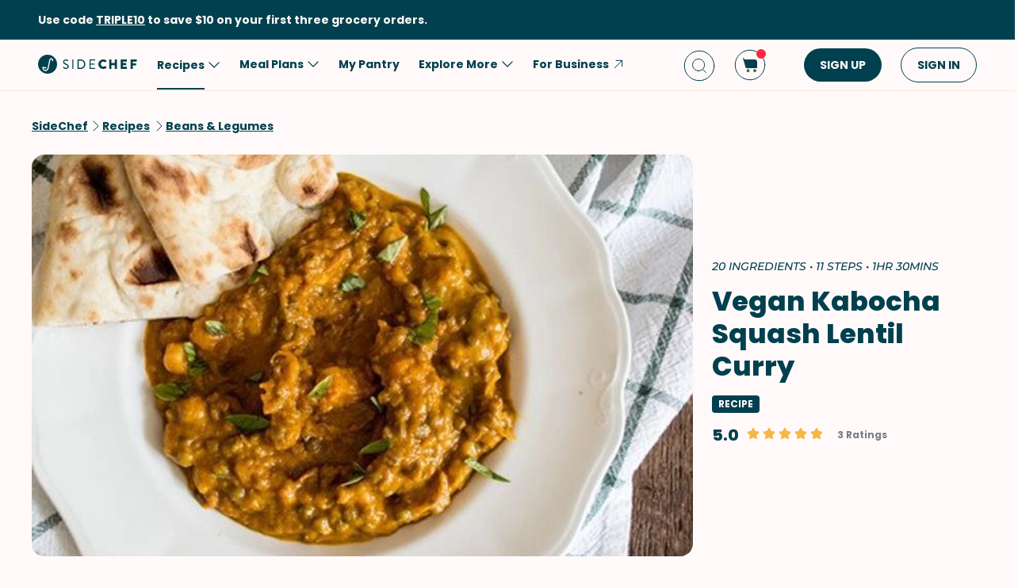

--- FILE ---
content_type: text/html; charset=utf-8
request_url: https://www.sidechef.com/recipes/4287/?print=1
body_size: 81200
content:
<!DOCTYPE html><html class="sc" lang="en-us"><head>
  <link rel="preload" href="https://www.sidechef.com/static/css/fonts/Poppins-Regular-latin.9212f6f9860f.woff" as="font" type="font/woff" crossorigin="anonymous">
  <link rel="preload" href="https://www.sidechef.com/static/css/fonts/Poppins-Light-latin.8d91ec1ca2d8.woff2" as="font" type="font/woff2" crossorigin="anonymous">
  <link rel="preload" href="https://www.sidechef.com/static/css/fonts/Poppins-Bold-latin.25b0e113ca7c.woff2" as="font" type="font/woff2" crossorigin="anonymous">
  <link rel="preload" href="https://www.sidechef.com/static/css/fonts/Poppins-ExtraBold-latin.af4d371a1027.woff2" as="font" type="font/woff2" crossorigin="anonymous">
  <link rel="preload" href="https://www.sidechef.com/static/css/fonts/Montserrat-SemiBoldItalic.d41c0a341637.ttf" as="font" type="font/ttf" crossorigin="anonymous">
  <link rel="preload" href="https://www.sidechef.com/static/css/fonts/Montserrat-MediumItalic.2e7c02a0a4a5.ttf" as="font" type="font/ttf" crossorigin="anonymous">
  <script src="https://www.sidechef.com/static/js/jquery.min.c9f5aeeca3ad.js"></script>
  <meta charSet="utf-8"/><meta name="viewport" content="width=device-width, initial-scale=1"/><title>Vegan Kabocha Squash Lentil Curry Recipe | SideChef</title><meta property="og:title" content="Vegan Kabocha Squash Lentil Curry Recipe | SideChef"/><meta property="og:description" content="This healthy Vegan Kabocha Squash Lentil Curry has a lovely robust flavor and hearty texture, a perfect combination."/><meta property="og:type" content="article"/><meta property="og:image" content="https://www.sidechef.com/recipe/e877e291-52a9-430a-a1ee-8eb3d0afe4b6.jpg?d=1200x560"/><meta property="og:url" content="https://www.sidechef.com/recipes/4287/vegan_kabocha_squash_lentil_curry/"/><meta property="og:site_name" content="SideChef"/><meta name="twitter:title" content="Vegan Kabocha Squash Lentil Curry Recipe | SideChef"/><meta name="twitter:description" content="This healthy Vegan Kabocha Squash Lentil Curry has a lovely robust flavor and hearty texture, a perfect combination."/><meta name="twitter:image" content="https://www.sidechef.com/recipe/e877e291-52a9-430a-a1ee-8eb3d0afe4b6.jpg?d=1200x560"/><meta name="twitter:card" content="summary_large_image"/><meta name="twitter:url" content="https://www.sidechef.com/recipes/4287/vegan_kabocha_squash_lentil_curry/"/><meta name="twitter:site" content="@sidechefapp"/><meta name="twitter:creator" content="@sidechefapp"/><meta name="format-detection" content="telephone=no"/><meta property="title" content="Vegan Kabocha Squash Lentil Curry"/><meta name="title" content="Vegan Kabocha Squash Lentil Curry"/><meta property="description" content="This healthy Vegan Kabocha Squash Lentil Curry has a lovely robust flavor and hearty texture, a perfect combination."/><meta name="description" content="This healthy Vegan Kabocha Squash Lentil Curry has a lovely robust flavor and hearty texture, a perfect combination."/><meta name="keywords" content="Low-Fat,Peanut-Free,Fish-Free,Beans &amp; Legumes,Main Dish,Dairy-Free,Oven,Blender,Food Processor,Stove,Grain-Free,Weeknight Dinners,High Fiber,Intermediate,Low Salt,Egg-Free,Soy-Free,Low-Sugar,Pescatarian,Gluten-Free,Lunch,Healthy,Shellfish-Free,Dinner,Vegan,Vegetarian,Indian,Pumpkin,Vegetables,Soups &amp; Stews,Winter,Sauce"/><meta name="robots" content="index,follow"/><link rel="canonical" href="https://www.sidechef.com/recipes/4287/vegan_kabocha_squash_lentil_curry/"/><script type="application/ld+json">{"@context":"https://schema.org/","@type":"Recipe","name":"Vegan Kabocha Squash Lentil Curry","image":"https://www.sidechef.com/recipe/e877e291-52a9-430a-a1ee-8eb3d0afe4b6.jpg","author":{"@type":"Person","name":"Lemons and Basil"},"datePublished":"2020-02-20T06:39:46.000Z","description":"This healthy Vegan Kabocha Squash Lentil Curry has a lovely robust flavor and hearty texture, a perfect combination.","aggregateRating":{"@type":"AggregateRating","ratingValue":5,"bestRating":"5","worstRating":"0","ratingCount":3},"totalTime":"PT5400.0S","recipeYield":4,"recipeCuisine":["Indian"],"recipeCategory":["Low-Fat","Peanut-Free","Fish-Free","Main Dish","Dairy-Free","Oven","Blender","Food Processor","Stove","Grain-Free","Weeknight Dinners","High Fiber","Intermediate","Low Salt","Egg-Free","Soy-Free","Low-Sugar","Pescatarian","Gluten-Free","Healthy","Shellfish-Free","Vegan","Vegetarian","Soups & Stews","Winter"],"recipeIngredient":["1 1/2 cup Kabocha Squash","3/4 cup Lentils","1 1/2 cup Vegetable Broth","1/2 tablespoon Coconut Oil","1  Red Onion","2 clove Garlic","1  Green Bell Pepper","1 cup Tomato","3/4 cup Tomato Sauce","1/2 cup Almond Milk","1 tablespoon Ground Coriander","1 tablespoon Curry Powder","2 teaspoon Ground Cumin","1 teaspoon Ground Turmeric","1/2 teaspoon Ground Cinnamon","1/2 teaspoon Salt","1/4 teaspoon Ground Black Pepper","1 cup Canned Chickpeas","to taste Fresh Herbs","1 teaspoon Fresh Ginger"],"ingredients":["1 1/2 cup Kabocha Squash","3/4 cup Lentils","1 1/2 cup Vegetable Broth","1/2 tablespoon Coconut Oil","1  Red Onion","2 clove Garlic","1  Green Bell Pepper","1 cup Tomato","3/4 cup Tomato Sauce","1/2 cup Almond Milk","1 tablespoon Ground Coriander","1 tablespoon Curry Powder","2 teaspoon Ground Cumin","1 teaspoon Ground Turmeric","1/2 teaspoon Ground Cinnamon","1/2 teaspoon Salt","1/4 teaspoon Ground Black Pepper","1 cup Canned Chickpeas","to taste Fresh Herbs","1 teaspoon Fresh Ginger"],"keywords":"Low-Fat,Peanut-Free,Fish-Free,Beans & Legumes,Main Dish,Dairy-Free,Oven,Blender,Food Processor,Stove,Grain-Free,Weeknight Dinners,High Fiber,Intermediate,Low Salt,Egg-Free,Soy-Free,Low-Sugar,Pescatarian,Gluten-Free,Lunch,Healthy,Shellfish-Free,Dinner,Vegan,Vegetarian,Indian,Pumpkin,Vegetables,Soups & Stews,Winter,Sauce","nutrition":{"@type":"NutritionInformation","calories":"71 calories","proteinContent":"3.6 g","fatContent":"1.0 g","carbohydrateContent":"13.1 g","fiberContent":"2.9 g","sugarContent":"2.4 g","sodiumContent":"187.5 mg","saturatedFatContent":"0.4 g","transFatContent":"0.0 g","cholesterolContent":"0 mg","unsaturatedFatContent":"0.4 g"},"recipeInstructions":[{"@type":"HowToStep","text":"Preheat oven to 400 degrees F (200 degrees C)."},{"@type":"HowToStep","text":"Cut Kabocha Squash (1 1/2 cups) in half, remove seeds, spray baking sheet with cooking spray and cook each side, flesh down, for 40-45 minutes or until flesh is fully cooked and very soft."},{"@type":"HowToStep","text":"While the squash cooks, add Lentils (3/4 cup) to pan with Vegetable Broth (1 1/2 cups) cover with lid and bring to boil, then simmer for 35-40 minutes. Remove from heat once cooked."},{"@type":"HowToStep","text":"Meanwhile, add Coconut Oil (1/2 Tbsp), Red Onion (1), and Garlic (2 cloves) to large saucepan, cook over medium heat for 3 to 5 minutes."},{"@type":"HowToStep","text":"Add Green Bell Pepper (1) and Fresh Ginger (1 tsp) continue cooking for another 2 to 3 minutes until onions and garlic begin to golden."},{"@type":"HowToStep","text":"Add Tomato (1 cup), Tomato Sauce (3/4 cup), Almond Milk (1/2 cup), Ground Coriander (1 Tbsp), Curry Powder (1 Tbsp), Ground Cumin (2 tsp), Ground Turmeric (1 tsp), Ground Cinnamon (1/2 tsp), Salt (1/2 tsp), and Ground Black Pepper (1/4 tsp)."},{"@type":"HowToStep","text":"Simmer on low for 5 minutes."},{"@type":"HowToStep","text":"Add in roasted and mashed kabocha squash and stir until all flavors are well combined."},{"@type":"HowToStep","text":"Add squash and veggie mixture to NutriBullet, food processor, or high power blender and blend 5 to 10 seconds until a lovely pureed consistency is achieved. I had to do mine in two batches."},{"@type":"HowToStep","text":"Returned pureed seasoned squash and veggies to saucepan, then add in cooked lentils and Canned Chickpeas (1 cup), stir to combine, then simmer another 2 to 3 minutes until lentils and beans are hot."},{"@type":"HowToStep","text":"Garnish with Fresh Herbs (to taste) and serve with naan or pita bread. Enjoy!"}]}</script><link rel="preload" as="image" imageSrcSet="https://www.sidechef.com/recipe/e877e291-52a9-430a-a1ee-8eb3d0afe4b6.jpg?d=328x190 320w, https://www.sidechef.com/recipe/e877e291-52a9-430a-a1ee-8eb3d0afe4b6.jpg?d=375x375 375w, https://www.sidechef.com/recipe/e877e291-52a9-430a-a1ee-8eb3d0afe4b6.jpg?d=704x560 750w, https://www.sidechef.com/recipe/e877e291-52a9-430a-a1ee-8eb3d0afe4b6.jpg?d=1200x560 1200w, https://www.sidechef.com/recipe/e877e291-52a9-430a-a1ee-8eb3d0afe4b6.jpg?d=1408x1120 1440w, https://www.sidechef.com/recipe/e877e291-52a9-430a-a1ee-8eb3d0afe4b6.jpg?d=1408x1120 2400w" imageSizes="100vw" fetchpriority="high"/><meta name="next-head-count" content="26"/><link rel="preload" href="https://www.sidechef.com/next-assets/_next/static/css/c5ff8ac07190a27d.css" as="style"/><link rel="stylesheet" href="https://www.sidechef.com/next-assets/_next/static/css/c5ff8ac07190a27d.css" data-n-g=""/><link rel="preload" href="https://www.sidechef.com/next-assets/_next/static/css/71da9e24beb389a8.css" as="style"/><link rel="stylesheet" href="https://www.sidechef.com/next-assets/_next/static/css/71da9e24beb389a8.css" data-n-p=""/><noscript data-n-css=""></noscript><script defer="" nomodule="" src="https://www.sidechef.com/next-assets/_next/static/chunks/polyfills-42372ed130431b0a.js"></script><script src="https://www.sidechef.com/next-assets/_next/static/chunks/webpack-fb160d39c7c5e149.js" defer=""></script><script src="https://www.sidechef.com/next-assets/_next/static/chunks/framework-856dbb57b8d88637.js" defer=""></script><script src="https://www.sidechef.com/next-assets/_next/static/chunks/main-170b8c983fdcf34d.js" defer=""></script><script src="https://www.sidechef.com/next-assets/_next/static/chunks/pages/_app-7051c7213c9bfbef.js" defer=""></script><script src="https://www.sidechef.com/next-assets/_next/static/chunks/997-6c2c0ea2872c537f.js" defer=""></script><script src="https://www.sidechef.com/next-assets/_next/static/chunks/724-3b1785d2ba884d5f.js" defer=""></script><script src="https://www.sidechef.com/next-assets/_next/static/chunks/44-7b5a1c7e6254f159.js" defer=""></script><script src="https://www.sidechef.com/next-assets/_next/static/chunks/377-a5c30234dc0c974c.js" defer=""></script><script src="https://www.sidechef.com/next-assets/_next/static/chunks/737-f72103d2a2742ac8.js" defer=""></script><script src="https://www.sidechef.com/next-assets/_next/static/chunks/593-f53418721349027c.js" defer=""></script><script src="https://www.sidechef.com/next-assets/_next/static/chunks/pages/recipes/%5Bid%5D-a61360b6e27caf07.js" defer=""></script><script src="https://www.sidechef.com/next-assets/_next/static/4zrJVtUXly_nxmzAN0LyY/_buildManifest.js" defer=""></script><script src="https://www.sidechef.com/next-assets/_next/static/4zrJVtUXly_nxmzAN0LyY/_ssgManifest.js" defer=""></script><style>.data-ant-cssinjs-cache-path{content:"";}</style>
  
<style amp-custom>
  
    



/* The following p_include "styles/theme/theme.css" will override these css var in some partner theme. */
:root {
    --error-color: #FF283F;
    --accent-color: #F4B846;
    --accent-hover-color: #F4B846D6;
    --accent-pressed-color: #F4B846A3;
    --premium-color: #007070;
    --premium-hover-color: #007070D6;
    --premium-pressed-color: #007070A3;

    --walmart-color: #3372C7;
    --walmart-hover-color: #437DCB;
    --walmart-pressed-color: #749FD9;
    --amazon-color: #7BAA40;
    --instacart-color: #43B02A;
    --amazon-marketplace-color: #ff9900;
    --kroger-color: #4471B7;
    --target-color: #CC0000;
    --rewe-color: #D11720;
    --whole-foods-color: #006F46;

    --ai-bg-color: #EBF0FD;
    --ai-color: #6841EA;

    --border: 1px solid var(--secondary-bg-color);
    --border-active: 1px solid var(--primary-text-color);
    --card-border: 1px solid var(--primary-text-color);

    --pill-bg-color: var(--primary-btn-color);

    --tip-radius: 8px;
    --label-radius: 4px;
    --button-radius: 32px;
    --grocery-card-radius: 8px 8px 16px 16px;
    --input-container-radius: 32px;

    --card-radius: 16px;
    --card-shadow: 0px 2px 16px rgba(0, 0, 0, 0.12);
    --card-shadow-hover: 0px 2px 16px rgba(0, 0, 0, 0.24);

    --grocery-swap-color: var(--walmart-color);
}

:root {
    --primary-btn-color: #01404E;
    --primary-btn-hover-color: #1F5763;
    --primary-btn-pressed-color: #3E6E78;

    --primary-bg-color: #FFFAF9;
    --primary-bg-hover-color: #F5F0EF;
    --primary-bg-pressed-color: #EBE6E5;

    --primary-text-color: #01404E;
    --primary-text-hover-color: #1F5763;
    --primary-text-pressed-color: #3E6E78;

    --primary-icon-color: #01404E;
    --primary-icon-hover-color: #1F5763;
    --primary-icon-pressed-color: #3E6E78;

    --primary-attach-text-color: #FFFAF9;
    --primary-attach-text-hover-color: #F5F0EF;
    --primary-attach-text-pressed-color: #EBE6E5;

    --primary-attach-icon-color: #FFFAF9;
    --primary-attach-icon-hover-color: #F5F0EF;
    --primary-attach-icon-pressed-color: #EBE6E5;

    --primary-shadow-color: #00000099;

    --primary-label-color: #FFFAF9;
    --primary-label-hover-color: #F5F0EF;
    --primary-label-pressed-color: #EBE6E5;

    --secondary-header-color: #777D86;
    --secondary-header-hover-color: #878D95;
    --secondary-header-pressed-color: #989CA3;

    --secondary-inactive-color: #E8E8E8;
    --secondary-inactive-hover-color: #DFDFDF;
    --secondary-inactive-pressed-color: #D5D5D5;

    --secondary-placeholder-color: #D6D6D6;
    --secondary-placeholder-hover-color: #CDCDCD;
    --secondary-placeholder-pressed-color: #C5C5C5;

    --secondary-bg-color: #FFE6D4;
    --secondary-bg-hover-color: #F5DDCC;
    --secondary-bg-pressed-color: #EBD4C3;

    --tertiary-input-color: #F0F0F0;
    --tertiary-input-hover-color: #E6E6E6;
    --tertiary-input-pressed-color: #DDDDDD;

    --tertiary-bg-color: #FFFFFF;
    --tertiary-bg-hover-color: #F0F0F0;
    --tertiary-bg-pressed-color: #E0E0E0;

    --tertiary-black-overlay: rgba(0, 0, 0, 0.6);
    --tertiary-white-overlay: rgba(255, 255, 255, 0.6);

    --gradient-start-color: rgba(255, 255, 255, 0);

    --error-color: #FF283F;
    --error-hover-color: #FF4A5E;
    --error-pressed-color: #FF5C6D;

    --highlight-color: #000000;
    --highlight-hover-color: #292929;
    --highlight-pressed-color: #3D3D3D;

    --premium-color: #007070;
    --premium-hover-color: #298787;
    --premium-pressed-color: #3D9292;

    --accent-color: #F4B846;
    --accent-hover-color: #F6C364;
    --accent-pressed-color: #F7C972;

    --walmart-color: #0071DC;
    --walmart-hover-color: #2988E2;
    --walmart-pressed-color: #3D93E4;

    --primary-font-family: "Poppins", "Poppins SC", sans-serif;
    --secondary-font-family: "Montserrat", monospace, sans-serif;

    --banner-font-size: 32px;
    --banner-line-height: 38px;
    --banner-font-weight: 800;

    --h1-font-size: 26px;
    --h1-line-height: 31px;
    --h1-font-weight: 800;

    --h2-font-size: 22px;
    --h2-line-height: 26.4px;
    --h2-font-weight: 800;

    --h3-font-size: 18px;
    --h3-line-height: 22px;
    --h3-font-weight: 800;

    --b1-font-size: 16px;
    --b1-line-height: 26px;
    --b1-font-weight: 700;

    --b2-font-size: 16px;
    --b2-line-height: 26px;
    --b2-font-weight: 300;

    --b3-font-size: 14px;
    --b3-line-height: 20px;
    --b3-font-weight: 700;

    --b4-font-size: 12px;
    --b4-line-height: 14px;
    --b4-font-weight: 700;

    --b5-font-size: 12px;
    --b5-line-height: 14px;
    --b5-font-weight: 300;

    --caption-font-size: 12px;
    --caption-line-height: 14px;
    --caption-font-weight: 500;

    --caption-content-font-size: 12px;
    --caption-content-line-height: 16px;
    --caption-content-font-weight: 500;

    --caption-button-font-size: 12px;
    --caption-button-line-height: 14px;
    --caption-button-font-weight: 600;

    --button-title-font-size: 14px;
    --button-title-line-height: 20px;
    --button-title-font-weight: 700;

    --submit-button-width: calc(100vw - 32px);

    --progress-bar-bg: var(--primary-btn-color);
}

@media (min-width: 1220px) {
    :root {
        --banner-font-size: 46px;
        --banner-line-height: 55px;

        --h1-font-size: 34px;
        --h1-line-height: 41px;

        --h2-font-size: 24px;
        --h2-line-height: 29px;

        --h3-font-size: 20px;
        --h3-line-height: 24px;

        --b1-font-size: 16px;
        --b1-line-height: 26px;

        --b2-font-size: 16px;
        --b2-line-height: 25.6px;

        --caption-font-size: 14px;
        --caption-line-height: 20px;

        --caption-content-font-size: 14px;
        --caption-content-line-height: 20px;
        --caption-content-font-weight: 500;

        --submit-button-width: 390px;
    }
}
/* This is empty to allow override when using p_include template tag. */

html {
    scroll-behavior: smooth;
}

a {
    text-decoration: none;
    -webkit-tap-highlight-color: transparent;
}

h1, h2, h3, h4, h5 {
    margin: 0;
}

.noscroll {
    overflow: hidden;
}

amp-img.cover-img img {
    -o-object-fit: cover;
    object-fit: cover;
}

amp-img.fill-img img {
    -o-object-fit: contain;
    object-fit: contain;
}

.tap-transparent {
    -webkit-tap-highlight-color: transparent;
}

.underline {
    text-decoration: underline;
    text-decoration-color: var(--primary-text-color);
}

.nowrap {
    white-space: nowrap;
}

.width-100 {
    width: 100%;
}

.height-100 {
    height: 100%;
}

.margin-top-24 {
    margin-top: 24px
}

amp-img {
    -webkit-user-select: none;
    -moz-user-select: none;
    -ms-user-select: none;
    user-select: none;
}

.not-select {
    -webkit-user-select: none;
    -moz-user-select: none;
    -ms-user-select: none;
    user-select: none;
}

.flex {
    display: flex;
}

.inline-block {
    display: inline-block;
}

.fill {
    position: absolute;
    top: 0;
    left: 0;
    bottom: 0;
    right: 0;
}

.raw-fill-img {
    display: block;
    width: 0;
    height: 0;
    margin: auto;
    border: none;
    padding: 0;
    max-height: 100%;
    max-width: 100%;
    min-height: 100%;
    min-width: 100%;
    object-fit: cover;
}

.text-center {
    text-align: center;
}

.border-box {
    box-sizing: border-box;
}

.flex-column {
    flex-direction: column;
}

.flex-wrap {
    flex-wrap: wrap;
}

.flex-1 {
    flex: 1;
}

.pointer {
    cursor: pointer;
}

.justify-center {
    justify-content: center;
}

.justify-between {
    justify-content: space-between;
}

.justify-start {
    justify-content: flex-start;
}

.justify-end {
    justify-content: flex-end;
}

.align-center {
    align-items: center;
}

.align-start {
    align-items: flex-start;
}

.align-end {
    align-items: flex-end;
}

.flex-center {
    justify-content: center;
    align-items: center;
}

.hide {
    display: none;
}

.no-outline {
    outline: none;
}

.no-border {
    border: none;
}

.rel {
    position: relative;
}
.abs {
    position: absolute;
}
.sticky {
    position: sticky;
}
.abs-full {
    top: 0;
    bottom: 0;
    left: 0;
    right: 0;
}

input[type="text"] {
    -webkit-appearance: none;
}

input {
    overflow: visible;
}

amp-social-share {
    outline: none;
}

.amp-carousel-button {
    cursor: pointer;
}

.invisible {
    opacity: 0;
}

.hide-scroll-bar ::-webkit-scrollbar{
    display: none;
    -webkit-appearance: none;
    width: none;
    height: none;
}

.amp-img-container {
    position: relative;
    overflow: hidden;
}



/* vietnamese */
@font-face {
    font-family: 'Nunito Sans';
    font-style: normal;
    font-weight: 300;
    font-display: swap;
    src: url(https://www.sidechef.com/static/css/fonts/nunito_sans_light_vietnamese.e7f30f10f03b.woff2) format('woff2');
    unicode-range: U+0102-0103, U+0110-0111, U+0128-0129, U+0168-0169, U+01A0-01A1, U+01AF-01B0, U+1EA0-1EF9, U+20AB;
}
/* latin-ext */
@font-face {
    font-family: 'Nunito Sans';
    font-style: normal;
    font-weight: 300;
    font-display: swap;
    src: url(https://www.sidechef.com/static/css/fonts/nunito_sans_light_latin_ext.13677839a42d.woff2) format('woff2');
    unicode-range: U+0100-024F, U+0259, U+1E00-1EFF, U+2020, U+20A0-20AB, U+20AD-20CF, U+2113, U+2C60-2C7F, U+A720-A7FF;
}
/* latin */
@font-face {
    font-family: 'Nunito Sans';
    font-style: normal;
    font-weight: 300;
    font-display: swap;
    src: url(https://www.sidechef.com/static/css/fonts/nunito_sans_light_latin.4235b0eaecb9.woff2) format('woff2');
    unicode-range: U+0000-00FF, U+0131, U+0152-0153, U+02BB-02BC, U+02C6, U+02DA, U+02DC, U+2000-206F, U+2074, U+20AC, U+2122, U+2191, U+2193, U+2212, U+2215, U+FEFF, U+FFFD;
}
/* vietnamese */
@font-face {
    font-family: 'Nunito Sans';
    font-style: normal;
    font-weight: 600;
    font-display: swap;
    src: url(https://www.sidechef.com/static/css/fonts/nunito_sans_semi_bold_vietnamese.fa2f9c4483b1.woff2) format('woff2');
    unicode-range: U+0102-0103, U+0110-0111, U+0128-0129, U+0168-0169, U+01A0-01A1, U+01AF-01B0, U+1EA0-1EF9, U+20AB;
}
/* latin-ext */
@font-face {
    font-family: 'Nunito Sans';
    font-style: normal;
    font-weight: 600;
    font-display: swap;
    src: url(https://www.sidechef.com/static/css/fonts/nunito_sans_semi_bold_latin_ext.89c48ec4cc0a.woff2) format('woff2');
    unicode-range: U+0100-024F, U+0259, U+1E00-1EFF, U+2020, U+20A0-20AB, U+20AD-20CF, U+2113, U+2C60-2C7F, U+A720-A7FF;
}
/* latin */
@font-face {
    font-family: 'Nunito Sans';
    font-style: normal;
    font-weight: 600;
    font-display: swap;
    src: url(https://www.sidechef.com/static/css/fonts/nunito_sans_semi_bold_latin.a980b413b705.woff2) format('woff2');
    unicode-range: U+0000-00FF, U+0131, U+0152-0153, U+02BB-02BC, U+02C6, U+02DA, U+02DC, U+2000-206F, U+2074, U+20AC, U+2122, U+2191, U+2193, U+2212, U+2215, U+FEFF, U+FFFD;
}
/* vietnamese */
@font-face {
    font-family: 'Nunito Sans';
    font-style: normal;
    font-weight: 800;
    font-display: swap;
    src: url(https://www.sidechef.com/static/css/fonts/nunito_sans_extra_bold_vietnamese.70e1fd8d509e.woff2) format('woff2');
    unicode-range: U+0102-0103, U+0110-0111, U+0128-0129, U+0168-0169, U+01A0-01A1, U+01AF-01B0, U+1EA0-1EF9, U+20AB;
}
/* latin-ext */
@font-face {
    font-family: 'Nunito Sans';
    font-style: normal;
    font-weight: 800;
    font-display: swap;
    src: url(https://www.sidechef.com/static/css/fonts/nunito_sans_extra_bold_latin_ext.2cc07e7a5e5c.woff2) format('woff2');
    unicode-range: U+0100-024F, U+0259, U+1E00-1EFF, U+2020, U+20A0-20AB, U+20AD-20CF, U+2113, U+2C60-2C7F, U+A720-A7FF;
}
/* latin */
@font-face {
    font-family: 'Nunito Sans';
    font-style: normal;
    font-weight: 800;
    font-display: swap;
    src: url(https://www.sidechef.com/static/css/fonts/nunito_sans_extra_bold_latin.88de206fe541.woff2) format('woff2');
    unicode-range: U+0000-00FF, U+0131, U+0152-0153, U+02BB-02BC, U+02C6, U+02DA, U+02DC, U+2000-206F, U+2074, U+20AC, U+2122, U+2191, U+2193, U+2212, U+2215, U+FEFF, U+FFFD;
}


/* cyrillic-ext */
@font-face {
    font-family: 'Roboto Mono';
    font-style: normal;
    font-weight: 400;
    font-display: swap;
    src: url(https://www.sidechef.com/static/css/fonts/roboto_mono_normal_cyrillic_ext.02e36a8f9fbe.woff) format('woff');
    unicode-range: U+0460-052F, U+1C80-1C88, U+20B4, U+2DE0-2DFF, U+A640-A69F, U+FE2E-FE2F;
}
/* cyrillic */
@font-face {
    font-family: 'Roboto Mono';
    font-style: normal;
    font-weight: 400;
    font-display: swap;
    src: url(https://www.sidechef.com/static/css/fonts/roboto_mono_normal_cyrillic.eba280659604.woff) format('woff');
    unicode-range: U+0400-045F, U+0490-0491, U+04B0-04B1, U+2116;
}
/* greek */
@font-face {
    font-family: 'Roboto Mono';
    font-style: normal;
    font-weight: 400;
    font-display: swap;
    src: url(https://www.sidechef.com/static/css/fonts/roboto_mono_normal_greek.54fcc7cde946.woff) format('woff');
    unicode-range: U+0370-03FF;
}
/* vietnamese */
@font-face {
    font-family: 'Roboto Mono';
    font-style: normal;
    font-weight: 400;
    font-display: swap;
    src: url(https://www.sidechef.com/static/css/fonts/roboto_mono_normal_vietnamese.29c6c45537f0.woff) format('woff');
    unicode-range: U+0102-0103, U+0110-0111, U+0128-0129, U+0168-0169, U+01A0-01A1, U+01AF-01B0, U+1EA0-1EF9, U+20AB;
}
/* latin-ext */
@font-face {
font-family: 'Roboto Mono';
    font-style: normal;
    font-weight: 400;
    font-display: swap;
    src: url(https://www.sidechef.com/static/css/fonts/roboto_mono_normal_latin_ext.aa173b111482.woff) format('woff');
    unicode-range: U+0100-024F, U+0259, U+1E00-1EFF, U+2020, U+20A0-20AB, U+20AD-20CF, U+2113, U+2C60-2C7F, U+A720-A7FF;
}
/* latin */
@font-face {
    font-family: 'Roboto Mono';
    font-style: normal;
    font-weight: 400;
    font-display: swap;
    src: url(https://www.sidechef.com/static/css/fonts/roboto_mono_normal_latin.8b8dca3bdd1e.woff) format('woff');
    unicode-range: U+0000-00FF, U+0131, U+0152-0153, U+02BB-02BC, U+02C6, U+02DA, U+02DC, U+2000-206F, U+2074, U+20AC, U+2122, U+2191, U+2193, U+2212, U+2215, U+FEFF, U+FFFD;
}
/* devanagari */
@font-face {
  font-family: 'Poppins';
  font-style: normal;
  font-weight: 300;
  font-display: swap;
  src: url(https://www.sidechef.com/static/css/fonts/Poppins-Light-devanagari.dc820d9f0f62.woff2) format('woff2');
  unicode-range: U+0900-097F, U+1CD0-1CF9, U+200C-200D, U+20A8, U+20B9, U+25CC, U+A830-A839, U+A8E0-A8FF;
}
/* latin-ext */
@font-face {
  font-family: 'Poppins';
  font-style: normal;
  font-weight: 300;
  font-display: swap;
  src: url(https://www.sidechef.com/static/css/fonts/Poppins-Light-latin-ext.6731e1ba3788.woff2) format('woff2');
  unicode-range: U+0100-02AF, U+0304, U+0308, U+0329, U+1E00-1E9F, U+1EF2-1EFF, U+2020, U+20A0-20AB, U+20AD-20CF, U+2113, U+2C60-2C7F, U+A720-A7FF;
}
/* latin */
@font-face {
  font-family: 'Poppins';
  font-style: normal;
  font-weight: 300;
  font-display: swap;
  src: url(https://www.sidechef.com/static/css/fonts/Poppins-Light-latin.8d91ec1ca2d8.woff2) format('woff2');
  unicode-range: U+0000-00FF, U+0131, U+0152-0153, U+02BB-02BC, U+02C6, U+02DA, U+02DC, U+0304, U+0308, U+0329, U+2000-206F, U+2074, U+20AC, U+2122, U+2191, U+2193, U+2212, U+2215, U+FEFF, U+FFFD;
}
/* devanagari */
@font-face {
  font-family: 'Poppins';
  font-style: normal;
  font-weight: 400;
  font-display: swap;
  src: url(https://www.sidechef.com/static/css/fonts/Poppins-Regular-devanagari.790d0c8dbcd4.woff) format('woff2');
  unicode-range: U+0900-097F, U+1CD0-1CF9, U+200C-200D, U+20A8, U+20B9, U+25CC, U+A830-A839, U+A8E0-A8FF;
}
/* latin-ext */
@font-face {
  font-family: 'Poppins';
  font-style: normal;
  font-weight: 400;
  font-display: swap;
  src: url(https://www.sidechef.com/static/css/fonts/Poppins-Regular-latin-ext.0ed299a4bb52.woff) format('woff2');
  unicode-range: U+0100-02AF, U+0304, U+0308, U+0329, U+1E00-1E9F, U+1EF2-1EFF, U+2020, U+20A0-20AB, U+20AD-20CF, U+2113, U+2C60-2C7F, U+A720-A7FF;
}
/* latin */
@font-face {
  font-family: 'Poppins';
  font-style: normal;
  font-weight: 400;
  font-display: swap;
  src: url(https://www.sidechef.com/static/css/fonts/Poppins-Regular-latin.9212f6f9860f.woff) format('woff2');
  unicode-range: U+0000-00FF, U+0131, U+0152-0153, U+02BB-02BC, U+02C6, U+02DA, U+02DC, U+0304, U+0308, U+0329, U+2000-206F, U+2074, U+20AC, U+2122, U+2191, U+2193, U+2212, U+2215, U+FEFF, U+FFFD;
}
/* devanagari */
@font-face {
  font-family: 'Poppins';
  font-style: normal;
  font-weight: 600;
  font-display: swap;
  src: url(https://www.sidechef.com/static/css/fonts/Poppins-SemiBold-devanagari.e9fd398a43c9.woff2) format('woff2');
  unicode-range: U+0900-097F, U+1CD0-1CF9, U+200C-200D, U+20A8, U+20B9, U+25CC, U+A830-A839, U+A8E0-A8FF;
}
/* latin-ext */
@font-face {
  font-family: 'Poppins';
  font-style: normal;
  font-weight: 600;
  font-display: swap;
  src: url(https://www.sidechef.com/static/css/fonts/Poppins-SemiBold-latin-ext.72b3ae37567e.woff2) format('woff2');
  unicode-range: U+0100-02AF, U+0304, U+0308, U+0329, U+1E00-1E9F, U+1EF2-1EFF, U+2020, U+20A0-20AB, U+20AD-20CF, U+2113, U+2C60-2C7F, U+A720-A7FF;
}
/* latin */
@font-face {
  font-family: 'Poppins';
  font-style: normal;
  font-weight: 600;
  font-display: swap;
  src: url(https://www.sidechef.com/static/css/fonts/Poppins-SemiBold-latin.72993dddf88a.woff2) format('woff2');
  unicode-range: U+0000-00FF, U+0131, U+0152-0153, U+02BB-02BC, U+02C6, U+02DA, U+02DC, U+0304, U+0308, U+0329, U+2000-206F, U+2074, U+20AC, U+2122, U+2191, U+2193, U+2212, U+2215, U+FEFF, U+FFFD;
}
/* devanagari */
@font-face {
  font-family: 'Poppins';
  font-style: normal;
  font-weight: 700;
  font-display: swap;
  src: url(https://www.sidechef.com/static/css/fonts/Poppins-Bold-devanagari.7def222d1a45.woff2) format('woff2');
  unicode-range: U+0900-097F, U+1CD0-1CF9, U+200C-200D, U+20A8, U+20B9, U+25CC, U+A830-A839, U+A8E0-A8FF;
}
/* latin-ext */
@font-face {
  font-family: 'Poppins';
  font-style: normal;
  font-weight: 700;
  font-display: swap;
  src: url(https://www.sidechef.com/static/css/fonts/Poppins-Bold-latin-ext.96b6d54684da.woff2) format('woff2');
  unicode-range: U+0100-02AF, U+0304, U+0308, U+0329, U+1E00-1E9F, U+1EF2-1EFF, U+2020, U+20A0-20AB, U+20AD-20CF, U+2113, U+2C60-2C7F, U+A720-A7FF;
}
/* latin */
@font-face {
  font-family: 'Poppins';
  font-style: normal;
  font-weight: 700;
  font-display: swap;
  src: url(https://www.sidechef.com/static/css/fonts/Poppins-Bold-latin.25b0e113ca7c.woff2) format('woff2');
  unicode-range: U+0000-00FF, U+0131, U+0152-0153, U+02BB-02BC, U+02C6, U+02DA, U+02DC, U+0304, U+0308, U+0329, U+2000-206F, U+2074, U+20AC, U+2122, U+2191, U+2193, U+2212, U+2215, U+FEFF, U+FFFD;
}
/* devanagari */
@font-face {
  font-family: 'Poppins';
  font-style: normal;
  font-weight: 800;
  font-display: swap;
  src: url(https://www.sidechef.com/static/css/fonts/Poppins-ExtraBold-devanagari.185244e129c7.woff2) format('woff2');
  unicode-range: U+0900-097F, U+1CD0-1CF9, U+200C-200D, U+20A8, U+20B9, U+25CC, U+A830-A839, U+A8E0-A8FF;
}
/* latin-ext */
@font-face {
  font-family: 'Poppins';
  font-style: normal;
  font-weight: 800;
  font-display: swap;
  src: url(https://www.sidechef.com/static/css/fonts/Poppins-ExtraBold-latin-ext.ba40202b1c1d.woff2) format('woff2');
  unicode-range: U+0100-02AF, U+0304, U+0308, U+0329, U+1E00-1E9F, U+1EF2-1EFF, U+2020, U+20A0-20AB, U+20AD-20CF, U+2113, U+2C60-2C7F, U+A720-A7FF;
}
/* latin */
@font-face {
  font-family: 'Poppins';
  font-style: normal;
  font-weight: 800;
  font-display: swap;
  src: url(https://www.sidechef.com/static/css/fonts/Poppins-ExtraBold-latin.af4d371a1027.woff2) format('woff2');
  unicode-range: U+0000-00FF, U+0131, U+0152-0153, U+02BB-02BC, U+02C6, U+02DA, U+02DC, U+0304, U+0308, U+0329, U+2000-206F, U+2074, U+20AC, U+2122, U+2191, U+2193, U+2212, U+2215, U+FEFF, U+FFFD;
}
/* devanagari */
@font-face {
  font-family: 'Poppins SC';
  font-style: normal;
  font-weight: 300;
  font-display: swap;
  src: url(https://fonts.gstatic.com/s/poppins/v20/pxiByp8kv8JHgFVrLDz8Z11lFd2JQEl8qw.woff2) format('woff2');
  unicode-range: U+0900-097F, U+1CD0-1CF9, U+200C-200D, U+20A8, U+20B9, U+25CC, U+A830-A839, U+A8E0-A8FF;
}
/* latin-ext */
@font-face {
  font-family: 'Poppins SC';
  font-style: normal;
  font-weight: 300;
  font-display: swap;
  src: url(https://fonts.gstatic.com/s/poppins/v20/pxiByp8kv8JHgFVrLDz8Z1JlFd2JQEl8qw.woff2) format('woff2');
  unicode-range: U+0100-02AF, U+0304, U+0308, U+0329, U+1E00-1E9F, U+1EF2-1EFF, U+2020, U+20A0-20AB, U+20AD-20CF, U+2113, U+2C60-2C7F, U+A720-A7FF;
}
/* latin */
@font-face {
  font-family: 'Poppins SC';
  font-style: normal;
  font-weight: 300;
  font-display: swap;
  src: url(https://fonts.gstatic.com/s/poppins/v20/pxiByp8kv8JHgFVrLDz8Z1xlFd2JQEk.woff2) format('woff2');
  unicode-range: U+0000-00FF, U+0131, U+0152-0153, U+02BB-02BC, U+02C6, U+02DA, U+02DC, U+0304, U+0308, U+0329, U+2000-206F, U+2074, U+20AC, U+2122, U+2191, U+2193, U+2212, U+2215, U+FEFF, U+FFFD;
}
/* devanagari */
@font-face {
  font-family: 'Poppins SC';
  font-style: normal;
  font-weight: 400;
  font-display: swap;
  src: url(https://fonts.gstatic.com/s/poppins/v20/pxiEyp8kv8JHgFVrJJbecnFHGPezSQ.woff2) format('woff2');
  unicode-range: U+0900-097F, U+1CD0-1CF9, U+200C-200D, U+20A8, U+20B9, U+25CC, U+A830-A839, U+A8E0-A8FF;
}
/* latin-ext */
@font-face {
  font-family: 'Poppins SC';
  font-style: normal;
  font-weight: 400;
  font-display: swap;
  src: url(https://fonts.gstatic.com/s/poppins/v20/pxiEyp8kv8JHgFVrJJnecnFHGPezSQ.woff2) format('woff2');
  unicode-range: U+0100-02AF, U+0304, U+0308, U+0329, U+1E00-1E9F, U+1EF2-1EFF, U+2020, U+20A0-20AB, U+20AD-20CF, U+2113, U+2C60-2C7F, U+A720-A7FF;
}
/* latin */
@font-face {
  font-family: 'Poppins SC';
  font-style: normal;
  font-weight: 400;
  font-display: swap;
  src: url(https://fonts.gstatic.com/s/poppins/v20/pxiEyp8kv8JHgFVrJJfecnFHGPc.woff2) format('woff2');
  unicode-range: U+0000-00FF, U+0131, U+0152-0153, U+02BB-02BC, U+02C6, U+02DA, U+02DC, U+0304, U+0308, U+0329, U+2000-206F, U+2074, U+20AC, U+2122, U+2191, U+2193, U+2212, U+2215, U+FEFF, U+FFFD;
}
/* devanagari */
@font-face {
  font-family: 'Poppins SC';
  font-style: normal;
  font-weight: 600;
  font-display: swap;
  src: url(https://fonts.gstatic.com/s/poppins/v20/pxiByp8kv8JHgFVrLEj6Z11lFd2JQEl8qw.woff2) format('woff2');
  unicode-range: U+0900-097F, U+1CD0-1CF9, U+200C-200D, U+20A8, U+20B9, U+25CC, U+A830-A839, U+A8E0-A8FF;
}
/* latin-ext */
@font-face {
  font-family: 'Poppins SC';
  font-style: normal;
  font-weight: 600;
  font-display: swap;
  src: url(https://fonts.gstatic.com/s/poppins/v20/pxiByp8kv8JHgFVrLEj6Z1JlFd2JQEl8qw.woff2) format('woff2');
  unicode-range: U+0100-02AF, U+0304, U+0308, U+0329, U+1E00-1E9F, U+1EF2-1EFF, U+2020, U+20A0-20AB, U+20AD-20CF, U+2113, U+2C60-2C7F, U+A720-A7FF;
}
/* latin */
@font-face {
  font-family: 'Poppins SC';
  font-style: normal;
  font-weight: 600;
  font-display: swap;
  src: url(https://fonts.gstatic.com/s/poppins/v20/pxiByp8kv8JHgFVrLEj6Z1xlFd2JQEk.woff2) format('woff2');
  unicode-range: U+0000-00FF, U+0131, U+0152-0153, U+02BB-02BC, U+02C6, U+02DA, U+02DC, U+0304, U+0308, U+0329, U+2000-206F, U+2074, U+20AC, U+2122, U+2191, U+2193, U+2212, U+2215, U+FEFF, U+FFFD;
}
/* devanagari */
@font-face {
  font-family: 'Poppins SC';
  font-style: normal;
  font-weight: 700;
  font-display: swap;
  src: url(https://fonts.gstatic.com/s/poppins/v20/pxiByp8kv8JHgFVrLCz7Z11lFd2JQEl8qw.woff2) format('woff2');
  unicode-range: U+0900-097F, U+1CD0-1CF9, U+200C-200D, U+20A8, U+20B9, U+25CC, U+A830-A839, U+A8E0-A8FF;
}
/* latin-ext */
@font-face {
  font-family: 'Poppins SC';
  font-style: normal;
  font-weight: 700;
  font-display: swap;
  src: url(https://fonts.gstatic.com/s/poppins/v20/pxiByp8kv8JHgFVrLCz7Z1JlFd2JQEl8qw.woff2) format('woff2');
  unicode-range: U+0100-02AF, U+0304, U+0308, U+0329, U+1E00-1E9F, U+1EF2-1EFF, U+2020, U+20A0-20AB, U+20AD-20CF, U+2113, U+2C60-2C7F, U+A720-A7FF;
}
/* latin */
@font-face {
  font-family: 'Poppins SC';
  font-style: normal;
  font-weight: 700;
  font-display: swap;
  src: url(https://fonts.gstatic.com/s/poppins/v20/pxiByp8kv8JHgFVrLCz7Z1xlFd2JQEk.woff2) format('woff2');
  unicode-range: U+0000-00FF, U+0131, U+0152-0153, U+02BB-02BC, U+02C6, U+02DA, U+02DC, U+0304, U+0308, U+0329, U+2000-206F, U+2074, U+20AC, U+2122, U+2191, U+2193, U+2212, U+2215, U+FEFF, U+FFFD;
}
/* devanagari */
@font-face {
  font-family: 'Poppins SC';
  font-style: normal;
  font-weight: 800;
  font-display: swap;
  src: url(https://fonts.gstatic.com/s/poppins/v20/pxiByp8kv8JHgFVrLDD4Z11lFd2JQEl8qw.woff2) format('woff2');
  unicode-range: U+0900-097F, U+1CD0-1CF9, U+200C-200D, U+20A8, U+20B9, U+25CC, U+A830-A839, U+A8E0-A8FF;
}
/* latin-ext */
@font-face {
  font-family: 'Poppins SC';
  font-style: normal;
  font-weight: 800;
  font-display: swap;
  src: url(https://fonts.gstatic.com/s/poppins/v20/pxiByp8kv8JHgFVrLDD4Z1JlFd2JQEl8qw.woff2) format('woff2');
  unicode-range: U+0100-02AF, U+0304, U+0308, U+0329, U+1E00-1E9F, U+1EF2-1EFF, U+2020, U+20A0-20AB, U+20AD-20CF, U+2113, U+2C60-2C7F, U+A720-A7FF;
}
/* latin */
@font-face {
  font-family: 'Poppins SC';
  font-style: normal;
  font-weight: 800;
  font-display: swap;
  src: url(https://fonts.gstatic.com/s/poppins/v20/pxiByp8kv8JHgFVrLDD4Z1xlFd2JQEk.woff2) format('woff2');
  unicode-range: U+0000-00FF, U+0131, U+0152-0153, U+02BB-02BC, U+02C6, U+02DA, U+02DC, U+0304, U+0308, U+0329, U+2000-206F, U+2074, U+20AC, U+2122, U+2191, U+2193, U+2212, U+2215, U+FEFF, U+FFFD;
}
@font-face {
  font-family: "Montserrat";
  font-style: normal;
  font-display: swap;
  font-weight: 500;
  src: url(https://www.sidechef.com/static/css/fonts/Montserrat-MediumItalic.2e7c02a0a4a5.ttf) format("truetype");
}
@font-face {
  font-family: "Montserrat";
  font-style: normal;
  font-display: swap;
  font-weight: 600;
  src: url(https://www.sidechef.com/static/css/fonts/Montserrat-SemiBoldItalic.d41c0a341637.ttf) format("truetype");
}

/* This is a empty file because we use partner include for partnerize_icons.css */
/* We do not want partnerize icon feature on SideChef page */

body {
    font-family: var(--primary-font-family);
    background-color: var(--primary-bg-color);
    color: var(--primary-text-color);
    margin: 0;
}

.button {
    text-decoration: none;
    -webkit-tap-highlight-color: transparent;
    -webkit-appearance: none;
    cursor: pointer;
    outline: none;
    -webkit-user-select: none;
    -moz-user-select: none;
    -ms-user-select: none;
    user-select: none;
    font-family: var(--primary-font-family);
}

.text-primary-color {
    color: var(--primary-text-color);
}

.bg-primary-color {
    background-color: var(--primary-bg-color);
}

.button-primary-color {
    background-color: var(--primary-btn-color);
}

.attach-text-primary-color {
    color: var(--primary-attach-text-color);
}

.error-color {
    color: var(--error-color);
}

.plus-color {
    color: var(--premium-color);
}

.bg-plus-color {
    background-color: var(--premium-color);
}

.secondary-color {
    color: var(--secondary-header-color);
}

.placeholder-color {
    color: var(--secondary-placeholder-color);
}

.bg-secondary-color {
    background-color: var(--secondary-bg-color);
}

.main-color {
    color: var(--primary-text-color);
}

.main-color.plus {
    color: var(--premium-color);
}

.bg-main-color {
    background-color: var(--primary-bg-color);
}

.bg-main-color.plus {
    background-color: var(--premium-color);
}

.box-container {
    width: 100%;
    margin: 0 auto;
    max-width: 1200px;
    min-width: 328px;
}

.font-banner {
    font-size: var(--banner-font-size);
    line-height: var(--banner-line-height);
    font-weight: var(--banner-font-weight);
}
.h1 {
    font-size: var(--h1-font-size);
    line-height: var(--h1-line-height);
    font-weight: var(--h1-font-weight);
}
.h2 {
    font-size: var(--h2-font-size);
    line-height: var(--h2-line-height);
    font-weight: var(--h2-font-weight);
}
.h3 {
    font-size: var(--h3-font-size);
    line-height: var(--h3-line-height);
    font-weight: var(--h3-font-weight);
}
.body-1 {
    font-size: var(--b1-font-size);
    line-height: var(--b1-line-height);
    font-weight: var(--b1-font-weight);
}
.body-2 {
    font-size: var(--b2-font-size);
    line-height: var(--b2-line-height);
    font-weight: var(--b2-font-weight);
}
.body-3 {
    font-size: var(--b3-font-size);
    line-height: var(--b3-line-height);
    font-weight: var(--b3-font-weight);
}
.body-4 {
    font-size: var(--b4-font-size);
    line-height: var(--b4-line-height);
    font-weight: var(--b4-font-weight);
}
.body-5 {
    font-size: var(--b5-font-size);
    line-height: var(--b5-line-height);
    font-weight: var(--b5-font-weight);
}
.caption-tag, .caption-content, .caption-button {
    font-family: var(--secondary-font-family);
}
.caption-tag {
    font-size: var(--caption-font-size);
    line-height: var(--caption-line-height);
    font-weight: var(--caption-font-weight);
}
.caption-content {
    font-size: var(--caption-content-font-size);
    line-height: var(--caption-content-line-height);
    font-weight: var(--caption-content-font-weight);
}
.caption-button {
    font-size: var(--caption-button-font-size);
    line-height: var(--caption-button-line-height);
    font-weight: var(--caption-button-font-weight);
}
.caption-tag {
    text-transform: uppercase;
}
.caption-button {
    text-transform: uppercase;
    text-decoration: underline;
}
.button-title {
    font-size: var(--button-title-font-size);
    line-height: var(--button-title-line-height);
    font-weight: var(--button-title-font-weight);
    text-transform: uppercase;
}

.sc-button {
    padding: 12px 32px;
    align-items: center;
    background-color: var(--primary-btn-color);
    border-radius: 22px;
    color: var(--primary-attach-text-color);
    font-size: var(--button-title-font-size);
    line-height: var(--button-title-line-height);
    font-weight: var(--button-title-font-weight);
    white-space: nowrap;
}

.wrapper {
    padding-left: 16px;
    padding-right: 16px;
}

.container {
    width: 100%;
    max-width: 1200px;
}
.primary-hover:hover {
    opacity: 0.76;
}
.primary-hover:active {
    opacity: 0.52;
}

.primary-bg-hover:hover {
    opacity: 0.84;
}
.primary-bg-hover:active {
    opacity: 0.64;
}

.primary-button {
    cursor: pointer;
    outline: none;
    border-radius: var(--button-radius);
    text-align: center;
    color: var(--primary-attach-text-color);
    background-color: var(--primary-btn-color);
}
.primary-button:hover {
    background-color: var(--primary-btn-hover-color);
}
.primary-button:active {
    background-color: var(--primary-btn-pressed-color);
}
.primary-button:disabled {
    background-color: var(--secondary-inactive-color);
    border: none;
}

.primary-icon-button {
    border-radius: 50px;
    padding: 8px;
    display: flex;
    justify-content: center;
    align-items: center;
}
.secondary-button {
    justify-content: center;
    align-items: center;
    border-radius: 22px;
    border: var(--border-active);
    color: var(--primary-text-color);
    background-color: var(--primary-bg-color);
}
.primary-icon-button:hover, .secondary-button:hover {
    background-color: var(--primary-bg-hover-color);
}
.primary-icon-button:active, .secondary-button:active {
    background-color: var(--primary-bg-pressed-color);
}

.highlight-button {
    justify-content: center;
    align-items: center;
    border-radius: 22px;
    background-color: #FFFFFF;
}
.highlight-button:hover {
    background-color: #FFFFFFC2;
}
.highlight-button:active {
    background-color: #FFFFFF85;
}

.walmart-button {
    border-radius: 22px;
    background-color: var(--walmart-color);
}
.walmart-button:hover {
    background-color: var(--walmart-hover-color);
}
.walmart-button:active {
    background-color: var(--walmart-pressed-color);
}

.hover-scale-card .hover-img, .hover-scale, .hover-translate-card {
    transition-duration: 0.3s;
}

.hover-scale-card .amp-img-container, .hover-scale-long-card .amp-img-container {
    mask-image: linear-gradient(white, black);
    -webkit-mask-image: -webkit-radial-gradient(white, black);
}

.hover-scale-long-card .hover-img {
    transition-duration: 1s;
}

.hover-scale-card:active .hover-img, .hover-scale-long-card:active .hover-img, .hover-scale:active {
    -webkit-transform: scale(1.2);
    transform: scale(1.2);
}

.hover-scale-card:hover .hover-img, .hover-scale-long-card:hover .hover-img, .hover-scale:hover {
    -webkit-transform: scale(1.2);
    transform: scale(1.2);
}

.hover-scale-card:focus .hover-img, .hover-scale-long-card:focus .hover-img, .hover-scale:focus {
    -webkit-transform: scale(1.2);
    transform: scale(1.2);
}

.hover-translate-card:active, .hover-translate-card:hover, .hover-translate-card:focus {
    transform: translateY(-4px);
    box-shadow: var(--card-shadow-hover);
}

@media (min-width: 730px) and (max-width: 1219px) {
    .wrapper {
        padding-left: 32px;
        padding-right: 32px;
    }
}

/* desktop only */
@media screen and (min-width: 1220px) {
    .wrapper {
        padding-left: 48px;
        padding-right: 48px;
    }
}

/* tablet and mobile */
@media screen and (max-width: 1219px) {
    .desktop-only {
        display: none;
    }
}

/* mobile only */
@media screen and (max-width: 729px) {
    .not-mobile-only {
        display: none;
    }
    .tablet-only {
        display: none;
    }
}

/* desktop only */
@media screen and (min-width: 1220px) {
    .not-desktop-only {
        display: none!important;
    }
    .tablet-only {
        display: none!important;
    }
}

/* desktop and tablet */
@media screen and (min-width: 730px) {
    .mobile-only {
        display: none;
    }
    .primary-icon-button:active, .secondary-button:active {
        background-color: var(--primary-bg-pressed-color);
    }
}

/* dummy legacy */
.black {
    color: black;
}

.white {
    color: white;
}

.light {
    font-weight: 300;
}

.bold {
    font-weight: bold;
}

.bolder {
    font-weight: 800;
}

[data-no-webview-link] > * {
	pointer-events: none;
}

.i-amphtml-carousel-scroll {
    scrollbar-width: none;
}
b {
    font-weight: bold;
}
/* This is empty to allow override when using p_include template tag. */


.banner-box {
    width: 593px;
    height: 335px;
    position: relative;
    background-color: var(--primary-bg-color);
    border-radius: 16px;
    box-sizing: border-box;
    padding: 48px 48px 24px 48px;
}

.banner-box .body-1 {
    text-decoration: underline;
    margin-top: 24px;
    margin-bottom: 24px;
    display: block;
}

#banner-picker-close {
    position: absolute;
    right: 24px;
    top: 24px;
}

@media (max-width: 729px) {
    .banner-box {
        height: 100vh;
        border-radius: 0;
        padding: 64px 24px 24px 32px;
    }
}


header {
    background-color: var(--primary-bg-color);
    position: sticky;
    z-index: 5;
    top: -50px;
    left: 0;
    right: 0;
    box-shadow: inset 0px -1px 0px var(--secondary-bg-color);
}

header.top-0 {
    top: 0;
}

nav.box-container {
    height: 64px;
}
.header-banner {
    height: 50px;
    background-color: black;
    color: white;
}

.header-banner a {
    text-decoration: underline;
    cursor: pointer;
    color: white;
}
.nav-logo {
    margin-right: 24px;
}

.nav-logo img {
    vertical-align: middle;
}
.navs a {
    color: var(--primary-text-color);
}
.nav-button {
    margin-right: 24px;
}
.nav-button .sub-arrow-down {
    margin-left: 4px;
    width: 16px;
    height: 16px;
}

.nav-search-button:hover, .nav-grocery-button:hover, .nav-save-button:hover {
    background-color: var(--primary-bg-hover-color);
    border-radius: 32px;
}

.nav-search-button:active, .nav-grocery-button:active, .nav-save-button:active {
    background-color: var(--primary-bg-pressed-color);
    border-radius: 32px;
}

.nav-item {
    height: 62px;
    border-bottom: 2px solid transparent;
    display: flex;
    align-items: center;
}
.nav-item:hover {
    color: var(--primary-text-hover-color);
}
.nav-item:active {
    color: var(--primary-text-pressed-color);
}
.nav-item.active {
    position: relative;
    border-bottom: 2px solid var(--primary-text-color);
}
.short-border.nav-item.active {
    border-bottom: unset;
}
.short-border.nav-item.active::after {
    content: "";
    position: absolute;
    left: 0;
    bottom: 0;
    width: calc(100% - 20px);
    height: 2px;
    background-color: var(--primary-text-color);
}

#category-sub-nav-wrap {
    position: absolute;
    display: block;
    left: 0;
    width: 100%;
    z-index: -1;
    overflow: hidden;
    box-shadow: 0px 10px 70px 0px #00000026;
    max-height: 0px;
    -webkit-transition: max-height 0.1s;
    transition: max-height 0.1s;
    border-radius: 0px 0px 16px 16px;
    background-color: var(--primary-bg-color);
}

#nav-recipe:hover + #category-sub-nav-wrap {
    max-height: 464px;
    -webkit-transition: all 0.1s;
    transition: all 0.1s;
}

#category-sub-nav {
    padding-top: 24px;
    padding-bottom: 24px;
    background-color: var(--primary-bg-color);
}

#category-sub-nav .category-column {
    display: flex;
    flex-direction: column;
    width: 164px;
    border-left: 1px solid var(--secondary-bg-color);
    padding-left: 16px;
}

#category-sub-nav .category-column:nth-child(1) {
    border: none;
    padding-left: 0;
}


#category-sub-nav .category-title {
    margin-bottom: 16px;
}

#category-sub-nav .tag {
    margin-bottom: 8px;
    color: var(--secondary-header-color);
}

#category-sub-nav .tag:hover {
    opacity: 0.76;
    text-decoration: underline;
}
#category-sub-nav .tag:active {
    opacity: 0.52;
    text-decoration: underline;
}

#desktop-sub-nav {
    position: absolute;
    top: 64px;
    z-index: 3;
    opacity: 1;
    pointer-events: none;
    overflow: hidden;
    background-color: var(--primary-bg-color);
    max-height: 0;
    -webkit-transition: all 0.1s;
    transition: all 0.1s;
    flex-direction: column;
    margin-left: -16px;
    box-shadow: 0px 12px 20px rgba(0, 0, 0, 0.15);
    border-bottom-left-radius: 16px;
    border-bottom-right-radius: 16px;
}
#desktop-sub-nav:hover, #desktop-sub-nav:focus-within, #nav-explore:hover ~ #desktop-sub-nav, #nav-meal-plans:hover ~ #desktop-sub-nav {
    opacity: 1;
    max-height: 220px;
    pointer-events: all;
    -webkit-transition: all 0.1s;
    transition: all 0.1s;
}
#desktop-sub-nav:hover a, #desktop-sub-nav:focus-within a, #nav-explore:hover ~ #desktop-sub-nav a, #nav-meal-plans:hover ~ #desktop-sub-nav a {
    opacity: 1;
}

#desktop-sub-nav a:active{
    color:  var(--primary-text-pressed-color);
    text-decoration: underline;
}

#desktop-sub-nav a {
    opacity: 0;
    -webkit-transition: opacity 0.1s;
    transition: opacity 0.1s;
    white-space: nowrap;
    display: block;
    padding-top: 8px;
    padding-bottom: 8px;
}
#desktop-sub-nav a[amp-access][amp-access-hide] {
    display: none;
}
#desktop-sub-nav a:first-child {
    margin-top: 16px;
}
#desktop-sub-nav a:last-child {
    margin-bottom: 16px;
}
#desktop-sub-nav .button {
    box-sizing: border-box;
    color: var(--primary-text-color);
    padding-left: 24px;
    padding-right: 24px;
    width: 100%;
    text-align: start;
}
.nav-download {
    padding: 11px 20px;
}
.nav-download.signin, .nav-download.signup{
    margin-left: 24px;
}
.button-group .app-download:active{
    background-color: var(--primary-bg-pressed-color);
}
.button-group .app-download:hover{
    background-color: var(--primary-bg-hover-color);
}
.nav-right {
    margin-left: 36px;
}
.nav-right .nav-search-button .img-container, .nav-search-button .img-container img {
    width: 40px;
    height: 40px;
}
.my-pantry-section-title {
    border: none;
}
.title.my-pantry-section-card {
    margin-top: 0;
}

#hamburger {
    width: 24px;
    height: 24px;
    padding: 3px;
    margin-right: 14px;
    box-sizing: border-box;
}

#hamburger .line {
    position: relative;
    width: 18px;
    height: 1px;
    background-color: var(--primary-text-color);
    transform: rotate(0deg);
    transition: .3s ease-in-out;
}
#hamburger .line:nth-child(2) {
    margin: 7px 0;
}

#hamburger div:nth-child(1) {
    transform-origin: left center;
}

#hamburger div:nth-child(2) {
    transform-origin: left center;
}

#hamburger div:nth-child(3) {
    transform-origin: left center;
}
#hamburger.close .line {
    width: 23px;
}
#hamburger.close div:nth-child(1) {
    transform: rotate(45deg);
}

#hamburger.close div:nth-child(2) {
    width: 0%;
    opacity: 0;
    transition: .1s;
}

#hamburger.close div:nth-child(3) {
    transform: rotate(-45deg);
}

#mobile-menu {
    position: fixed;
    z-index: 99;
    top: 64px;
    height: auto;
    left: 0;
    right: 0;
    bottom: 0;
    background-color: var(--primary-bg-color);
    overflow: scroll;
}

.button-group {
    display: flex;
    width: 100%;
}

#mobile-menu .button-group a {
    width: 100%;
    justify-content: center;
    padding-top: 13px;
    padding-bottom: 13px;
    text-align: center;
    border-radius: 22px;
}


#mobile-menu .signin:active {
    background-color: var(--primary-bg-pressed-color);
    opacity: 1;
    text-decoration: none;
}
#mobile-menu .signup:active {
    background-color: var(--primary-btn-pressed-color);
    opacity: 1;
    text-decoration: none;
}
#mobile-menu .signin:hover {
    background-color: var(--primary-bg-hover-color);
    opacity: 1;
    text-decoration: none;
}
#mobile-menu .signup:hover {
    background-color: var(--primary-btn-hover-color);
    opacity: 1;
    text-decoration: none;
}
#mobile-menu .business-arrow {
    margin-left: 6px;
}

.mobile-sub-navs {
    margin-bottom: 48px;
    padding-bottom: 48px;
}
.mobile-sub-navs.no-border {
    border-bottom: none;
}

.mobile-sub-navs section a {
    color: var(--secondary-header-color);
}

.mobile-sub-navs a {
    color: var(--primary-text-color);
    margin-top: 16px;
}

.mobile-sub-navs a:active {
    color: var(--primary-text-pressed-color);
    text-decoration: underline;
}

.mobile-sub-navs a.error-color {
    color: var(--error-color);
}
.mobile-sub-navs a.error-color:active {
    color: var(--error-color);
    opacity: 0.52;
}

#desktop-account-menu .error-color:hover {
    color: var(--error-color);
    opacity: 0.76;
}
#desktop-account-menu .error-color:active {
    color: var(--error-color);
    opacity: 0.52;
}

.mobile-sub-navs .accordion .title {
    background-color: transparent;
    border: none;
}
.mobile-sub-navs .sticky-button{
    position: fixed;
    bottom: 0;
    height: 90px;
    width: calc(100% - 32px);
    z-index: 9;
}

.nav-arrow-up {
    width: 8px;
    height: 8px;
    margin-right: -20px;
    border-top: var(--border-active);
    border-right: var(--border-active);
    margin-top: 8px;
    transform: rotate(-45deg);
}

.nav-arrow-down {
    width: 8px;
    height: 8px;
    margin-right: -20px;
    border-top: var(--border-active);
    border-right: var(--border-active);
    transform: rotate(135deg);
}
.accordion .nav-click-item {
    display: block;
}
.accordion .nav-click-item[amp-access][amp-access-hide] {
    display: none;
}

.nav-arrow-right {
    width: 8px;
    height: 8px;
    border-top: var(--border-active);
    border-right: var(--border-active);
    transform: rotate(45deg);
}

.mobile-sub-navs .category-column {
    padding-top: 16px;
    padding-bottom: 16px;
}

.category-list {
    display: flex;
    flex-wrap: wrap;
}

.mobile-sub-navs .category-column .tag {
    margin-top: 12px;
    width: 50%;
}

.sub-nav-social {
    margin-top: 72px;
}

.sub-nav-language {
    margin-top: 72px;
}

.sub-nav-social a {
    display: block;
    margin-left: 12px;
    margin-right: 12px;
}

.sub-nav-social .social-group {
    margin-top: 24px;
}

.sub-nav-language .language-group {
    margin-top: 24px;
}

.sub-nav-language a {
    color: var(--primary-text-color);
}

.sub-nav-language .vertical-divider {
    height: 16px;
    width: 1px;
    background-color: var(--primary-icon-color);
    margin-left: 16px;
    margin-right: 16px;
}

nav .user-avatar-container {
    width: 38px;
    height: 38px;
    border-radius: 22px;
    border: var(--border);
    overflow: hidden;
}

nav .avatar-box {
    width: 40px;
    height: 40px;
    display: flex;
    justify-content: center;
    align-items: center;
    margin-left: 24px;
    padding-top: 12px;
    padding-bottom: 12px;
    box-sizing: content-box;
}

#desktop-account-menu {
    position: absolute;
    top: 64px;
    z-index: 3;
    opacity: 1;
    pointer-events: none;
    overflow: hidden;
    background-color: var(--primary-bg-color);
    max-height: 0;
    transition: all 0.2s linear;
    -webkit-transition: all 0.2s linear;
    box-shadow: 0px 12px 20px rgba(0, 0, 0, 0.15);
    border-bottom-left-radius: 16px;
    border-bottom-right-radius: 16px;
    width: 210px;
    margin-left: -80px;
}

#desktop-account-menu .account-menu-grid {
    padding-top: 8px;
    padding-bottom: 8px;
}

#desktop-account-menu .account-menu-grid:last-child {
    border-top: var(--border);
}

#desktop-account-menu:hover {
    opacity: 1;
    max-height: 267px;
    pointer-events: all;
    transition: all 0.2s linear;
    -webkit-transition: all 0.2s linear;
}

#desktop-account-menu:hover a {
    opacity: 1;
}

#desktop-account-menu a:active{
    color:  var(--primary-text-pressed-color);
    text-decoration: underline;
}

#desktop-account-menu:focus-within a {
    opacity: 1;
}

#desktop-avatar-box:hover ~ #desktop-account-menu a {
    opacity: 1;
}

#desktop-avatar-box:hover ~ #desktop-account-menu {
    opacity: 1;
    max-height: 267px;
    pointer-events: all;
    transition: all 0.2s linear;
    -webkit-transition: all 0.2s linear;
}

#desktop-account-menu:focus-within {
    opacity: 1;
    max-height: 267px;
    pointer-events: all;
    transition: all 0.2s linear;
    -webkit-transition: all 0.2s linear;
}

#desktop-account-menu a {
    opacity: 0;
    -webkit-transition: opacity 0.1s;
    transition: opacity 0.1s;
    padding: 8px 16px;
    display: block;
    white-space: nowrap;
}
.nav-search-button {
    margin-right: 24px;
}
.nav-save-button {
    margin-right: 24px;
}
#grocery-list-nav {
    width: 40px;
    height: 40px;
    box-sizing: border-box;
}

#grocery-list-placeholder {
    margin-left: 24px;
}

.cart-indicator {
    position: absolute;
    background-color: var(--error-color);
    width: 12px;
    height: 12px;
    border-radius: 100px;
    top: 0px;
    right: 0px;
}

.cart-indicator[hide] {
    display: none;
}

#header-nav {
    background-color: var(--primary-bg-color);
    border-bottom: solid 1px var(--secondary-bg-color);
}

#header-nav.fixed {
    position: fixed;
    top: 0;
    left: 0;
    right: 0;
    background-color: var(--primary-bg-color);
}

.nav-card:active {
    opacity: 0.7;
}
.mobile-sub-navs .nav-card:active {
    opacity: 1;
}
.mobile-sub-navs .recipe-shadow-section {
    border-radius: 16px;
}

#desktop-sub-nav a:hover, #desktop-account-menu a:hover {
    opacity: 0.76;
    text-decoration: underline;
}
#category-sub-nav-wrap:hover {
    max-height: 464px;
}
.mobile-sub-navs .nav-card {
    position: relative;
    width: 100%;
    border-radius: var(--card-radius);
    box-shadow: var(--card-shadow);
    overflow: hidden;
}
.sunsetfoods.mobile-sub-navs .nav-card {
    box-shadow: none;
    background-color: var(--secondary-bg-color);
}
.nav-card .title {
    position: absolute;
    top: calc(50% - var(--h2-line-height) / 2);
    left: 16px;
    z-index: 2;
    color: var(--primary-text-color);
}
.sunsetfoods .nav-card .title {
    top: calc(50% - 16px);
}

.nav-card-no-amp {
    display: flex;
    aspect-ratio: 342 / 82;
}
.nav-card-no-amp img {
    width: 100%;
}
.mobile-sub-navs amp-accordion .i-amphtml-accordion-header {
    padding-right: 0;
}

@media screen and (min-width: 1220px){
    .nav-logo {
        margin-bottom: 4px;
    }
    .view-all-tags.caption-button {
        color: var(--secondary-header-color);
    }
    .view-all-recipes {
        display: flex;
        justify-content: center;
        margin-top: 48px;
        height: 24px;
    }
    .view-all-tags-wrapper {
        margin-top: 8px;
        display: flex;
        align-items: center;
    }
    .view-all-tags-wrapper a{
        margin-top: unset;
    }
    .view-all-tags-wrapper .view-all-arrow {
        width: 16px;
        height: 16px;
    }
    /* fix button width to reduce CLS */
    .nav-button #nav-recipe {
        min-width: 76.5px;
    }
    .nav-button #nav-meal-plans {
        min-width: 98px;
    }
    .nav-button #my-pantry {
        min-width: 73px;
    }
    .nav-button #nav-explore {
        min-width: 113px;
    }
}

@media screen and (max-width: 1219px) {
    .nav-right .nav-search-button .img-container, .nav-search-button .img-container img {
        width: 32px;
        height: 32px;
    }
    #grocery-list-nav {
        width: 32px;
        height: 32px;
    }
    .nav-search-button {
        margin-right: 16px;
        width: 32px;
        height: 32px;
    }
    .nav-save-button {
        margin-right: 16px;
    }
    #mobile-menu .signup {
        color: var(--primary-attach-text-color);
        flex: 2;
        margin-top: unset;
        box-shadow: 0px 2px 16px 0px #0000001F;
    }
    #mobile-menu .signin {
        flex: 1;
        margin-left: 16px;
        margin-top: unset;
        box-shadow: 0px 2px 16px 0px #0000001F;
        color: var(--primary-btn-color);
    }
    .mobile-sub-navs .download {
        flex: 4;
        margin-left: 16px;
        margin-top: unset;
        box-shadow: 0px 2px 16px 0px #0000001F;
    }
    #mobile-menu .border {
        border: 1px solid var(--primary-btn-color);
    }
    .view-all-tags{
        display: flex;
        margin-top: 24px;
        margin-top: unset;
    }
    .view-all-tags .view-all-arrow {
        width: 16px;
        height: 16px;
    }
    .mobile-sub-navs .view-all-recipes-row {
        margin-top: 8px;
        margin-bottom: 24px;
        display: flex;
        justify-content: center;
    }
    .mobile-sub-navs .view-all-recipes {
        margin-right: 8px;
    }
    .view-all-tags.caption-button {
        color: var(--secondary-header-color);
    }
    amp-accordion>section:not(:last-child) {
        margin-bottom: 16px;
    }
    .explore-more-accordion {
        margin-top: 16px;
    }
}

@media screen and (max-width: 729px) {
    .nav-logo {
        margin-right: 0px;
        margin-bottom: 0px;
    }
    header {
        top: -73px;
    }
    .header-banner {
        height: 73px;
    }
    .nav-search-button {
        margin-right: 16px;
    }
    .nav-save-button {
        margin-right: 16px;
    }
    #grocery-list-nav, .nav-search-button {
        width: 25px;
        height: 25px;
    }
    #grocery-list-placeholder {
        margin-left: 16px;
    }
    .cart-indicator {
        width: 9px;
        height: 9px;
    }
    #cart-script {
        height: 48px;
    }
    nav.box-container {
        height: 48px;
    }
    nav .user-avatar-container {
        width: 28px;
        height: 28px;
    }
    #mobile-menu {
        top: 48px;
        padding-top: 24px;
    }
    .nav-download {
        padding: 6px 14px;
        font-size: 12px;
        white-space: nowrap;
        background-color: var(--primary-btn-color);
        border-radius: 16px;
        color: var(--primary-attach-text-color);
    }
    .nav-right .nav-search-button .img-container, .nav-search-button .img-container img {
        width: 25px;
        height: 25px;
    }
    .nav-search-button:active, .nav-grocery-button:active, .nav-save-button:active {
        background-color: var(--primary-bg-pressed-color);
        border-radius: 32px;
        outline: var(--primary-bg-pressed-color) solid 6px;
    }
    .nav-search-button:hover, .nav-grocery-button:hover, .nav-save-button:hover {
        background-color: var(--primary-bg-hover-color);
        border-radius: 32px;
        outline: var(--primary-bg-hover-color) solid 6px;
    }
    #hamburger .mid-line {
        margin: 6px 0;
    }
    #hamburger .line {
        width: 18px;
    }
    .mobile-sub-navs section a:not(.my-pantry-section-card) {
        text-align: start;
        margin-top: 24px;
    }
    .mobile-sub-navs-separator {
        margin-top: 24px;
    }
    .mobile-sub-navs {
        padding-bottom: 24px;
        margin-bottom: 24px;
    }
    .sub-nav-social {
        margin-top: 48px;
    }
    .sub-nav-language {
        margin-top: 48px;
    }
    .sub-nav-social .social-group {
        margin-top: 16px;
    }

    .sub-nav-language .language-group {
        margin-top: 16px;
    }
}

.mobile-sub-navs a.big-item {
    margin-top: 48px;
}

.header-banner {
    background: var(--primary-text-color, #01404E);
    color: var(--primary-label-color, #FFFAF9); 
}

footer {
    background: var(--primary-icon-color);
    padding-top: 72px;
    padding-bottom: 24px;
    color: white;
}

footer .container {
    margin: 0 auto;
}

footer .social {
    margin-top: 48px;
}

.desktop-only.social a {
    display: block;
    margin-right: 16px;
}

.not-desktop-only.social a {
    display: block;
    margin-right: 24px;
}

footer .store {
    margin-top: 48px;
}

.desktop-only.newsletter {
    margin-top: 48px;
}

.footer-legal {
    margin-top: 70px;
}

footer .store .android-link {
    margin-right: 24px;
}

.footer-form .form-title {
    margin-bottom: 16px;
}

.footer-form .submit-button {
    padding: 13px 25px;
}

.footer-form .form-content-box {
    -webkit-box-align: center;
    align-items: center;
}

.footer-form .privacy-policy {
    margin-top: 8px;
}

.footer-form a {
    text-decoration: underline;
}

.footer-directory a {
    color: white;
    white-space: nowrap;
}

.footer-directory a:hover {
    opacity: 0.76;
    text-decoration: underline;
}

.footer-directory a:active {
    opacity: 0.52;
}

.arrow-top {
    display: inline-block;
    width: 7px;
    height: 7px;
    border-top: 1px solid white;
    border-right: 1px solid white;
    -webkit-transform: rotate(-45deg);
    transform: rotate(-45deg);
}

.arrow-down {
    display: inline-block;
    width: 7px;
    height: 7px;
    border-top: 1px solid white;
    border-right: 1px solid white;
    -webkit-transform: rotate(135deg);
    transform: rotate(135deg);
}

.footer-accordion {
    margin-left: -16px;
    margin-right: -16px;
}

.footer-section-header {
    padding-top: 12px;
    padding-bottom: 12px;
    padding-left: 16px;
    padding-right: 16px;
    background-color: var(--primary-icon-color);
}

.footer-accordion-content-container {
    background-color: var(--primary-text-pressed-color);
    padding-left: 16px;
    padding-right: 16px;
    padding-top: 4px;
    padding-bottom: 4px;
}

.footer-accordion-content-container .footer-link {
    padding-top: 12px;
    padding-bottom: 12px;
}

footer .directory-column {
    white-space: nowrap;
}

.form-content-box .privacy-policy a {
    color: var(--secondary-header-color);
    text-decoration: underline;
}

@media screen and (max-width: 1219px) {
    .footer-content {
        -webkit-box-orient: vertical;
        -webkit-box-direction: normal;
        flex-direction: column;
    }
}

@media screen and (max-width: 729px) {
    footer {
        padding-top: 48px;
        padding-bottom: 24px;
    }
    .footer-legal {
        margin-top: 48px;
    }
    footer .not-desktop-only.social a {
        margin-left: 12px;
        margin-right: 12px;
    }
    .social-store-newsletter {
        -webkit-box-orient: vertical;
        -webkit-box-direction: normal;
        flex-direction: column;
        -webkit-box-align: center;
        align-items: center;
    }
    .footer-form .form-content-box {
        margin-top: 48px;
    }
    .footer-form .form-input-content {
        -webkit-box-orient: vertical;
        -webkit-box-direction: normal;
        flex-direction: column;
    }
    .footer-form .form-input-content .submit-button {
        margin-top: 16px;
    }
    footer .social {
        justify-content: space-around;
    }
}

@media (min-width: 730px) and (max-width: 1219px) {
    .footer-legal {
        margin-top: 72px;
    }
    .social-store-newsletter {
        -webkit-box-align: end;
        align-items: flex-end;
        -webkit-box-pack: justify;
        justify-content: space-between;
    }
    .footer-form .submit-button {
        margin-left: 16px;
    }
    .footer-form .form-content-box {
        -webkit-box-align: start;
        align-items: flex-start;
    }
    .footer-directory {
        margin-top: 48px;
        justify-content: space-between;
    }
    footer .directory-column:last-child {
        margin-right: 0;
    }
    .footer-directory a {
        margin-top: 24px;
    }
    footer .social {
        margin-top: 72px;
    }
}

@media screen and (min-width: 1220px) {
    .footer-form .submit-button {
        margin-left: 16px;
    }
    .footer-directory {
        margin-left: 120px;
    }
    footer .directory-column {
        margin-right: 120px;
    }
    footer .directory-column:last-child {
        margin-right: 0;
    }
    .footer-directory a {
        margin-top: 24px;
    }
    .footer-form .form-content-box {
        -webkit-box-align: start;
        align-items: flex-start;
    }
}

.footer-legal {
    border-top: 0.5px solid #757575;
    padding-top: 24px;
    justify-content: space-between;
    -webkit-box-pack: center;
    -ms-flex-pack: center;
}

.legal-group a {
    color: white;
}

.language-label {
    margin-left: 4px;
    margin-right: 4px;
}

#footer-language-switch {
    background-color: white;
    padding: 16px 11px;
    z-index: 3;
    position: absolute;
    top: -72px;
    white-space: nowrap;
}

#footer-language-switch a:first-child {
    margin-bottom: 8px;
}

@media (min-width: 730px) and (max-width: 1219px) {
    .language-group {
        margin-left: auto;
    }
    .legal-group .link-container {
        margin-left: 16px;
    }
    .legal-group .link-container:first-child {
        margin-left: 0;
    }
}

@media screen and (max-width: 729px) {
    .language-label {
        margin-left: 8px;
        margin-right: 8px;
    }
    .legal-content {
        -webkit-box-orient: vertical;
        -webkit-box-direction: normal;
        -ms-flex-direction: column;
        flex-direction: column;
    }
    .legal-group {
        -ms-flex-wrap: wrap;
        flex-wrap: wrap;
    }
    .icp {
        margin-bottom: 16px;
        text-align: center;
    }
    .legal-group .link-container {
        width: calc(50vw - 16px);
        margin-bottom: 16px;
        text-align: center;
    }
    .copyright {
        text-align: center;
    }
}

@media screen and (max-width: 1219px) {
    .footer-legal {
        -webkit-box-orient: vertical;
        -webkit-box-direction: reverse;
        -ms-flex-direction: column-reverse;
        flex-direction: column-reverse;
    }
    .copyright {
        margin-top: 24px;
    }
}

@media screen and (min-width: 1220px) {
    .legal-group .link-container {
        margin-left: 16px;
    }
    .footer-legal .language-group {
        margin-left: 24px;
    }
}

.hint {
    margin-top: 16px;
    text-align: center;
}
.error {
    color: var(--error-color);
  }

.hint-container {
    height: 50px;
}
.hint-container .hint {
    text-transform: none;
}

.styled-input {
    font-family: var(--primary-font-family);
    box-sizing: border-box;
    margin: 0;
    list-style: none;
    position: relative;
    width: 224px;
    padding: 13px 24px;
    color: var(--secondary-header-color);
    background-color: var(--tertiary-input-color);
    border-radius: 32px;
    -webkit-transition: all 0.3s;
    transition: all 0.3s;
}
.styled-input::-webkit-input-placeholder,
.styled-input:-ms-input-placeholder,
.styled-input::-moz-placeholder,
.styled-input::placeholder,
.styled-input::-ms-input-placeholder {
    color: var(--secondary-header-color);
}

@media (min-width: 730px) and (max-width: 1219px) {
    .hint-container {
        position: absolute;
        bottom: -50px;
    }
}

/* This is empty to allow override when using p_include template tag. */

#notification .cookie-policy-link {
    color: var(--primary-text-color);
    text-decoration: underline;
    text-transform: uppercase;
}
#notification .notification-box {
    background-color: #effafa;
    font-size: 16px;
    padding: 16px;
}

#notification .notification-box .main-color {
    font-size: 18px;
}

#notification .notification-box .width-100 {
    max-width: 1100px;
}

#notification .accept-button,
#notification .reject-button {
    width: 100px;
    font-size: 12px;
    font-weight: 800;
    color: var(--primary-attach-text-color);
    background-color: #68cece;
    border-radius: 16px;
    margin-top: 8px;
    cursor: pointer;
    text-transform: uppercase;
}

#notification .tap-transparent:hover {
    opacity: 0.84;
}
#notification .tap-transparent:active {
    background-color: #68ceceA3;
}

#notification .reject-button {
    margin-left: 16px;
}


#consent {
    background-color: #effafa;
    font-size: 16px;
    padding: 16px;
    position: fixed;
    bottom: 0;
    left: 0;
    right: 0;
    z-index: 1003;
}
#consent .width-100 {
    max-width: 1100px;
}
#consent .close-notification {
    width: 24px;
    height: 24px;
}

#consent .main-color {
    font-size: 18px;
}

@media screen and (min-width: 768px) {
    #notification .notification-box {
        padding-left: 74px;
        padding-right: 74px;
    }
}

#app-download {
    background-color: black;
}

#app-download .notification-box {
    padding: 18px 36px 18px 16px;
    color: white;
    position: relative;
}

#app-download .close-notification {
    position: absolute;
    top: 8px;
    right: 8px;
    width: 20px;
    height: 20px;
}

#app-download .download-link {
    background-color: white;
    color: black;
    white-space: nowrap;
    padding: 8px 16px;
    border-radius: 20px;
    margin-left: 16px;
}

#app-download .banner-title {
    margin-bottom: 4px;
}

@media screen and (min-width: 730px) {
    #app-download .notification-box {
        padding: 24px 64px 24px 24px;
    }
    #app-download .close-notification {
        width: 32px;
        height: 32px;
    }
}
#app-download {
    background-color: var(--primary-icon-color);
}
#app-download .notification-box {
    color: var(--primary-attach-text-color);
}
#app-download .download-link {
    background-color: var(--primary-bg-color);
    color: var(--primary-text-color);
}




*[data-hero] {
  width: 100%;
  height: 100%;
}


.amp-carousel-button-prev {
    background-image: url(https://www.sidechef.com/static/images/previous.af9e901fec0a.png);
}

.amp-carousel-button-next {
    background-image: url(https://www.sidechef.com/static/images/next.e3048ea67678.png);
}

.load-more-button-container {
    text-align: center;
}
.load-more-button-container button {
    font-family: var(--primary-font-family);
    padding: 13px 32px;
    border: none;
}

  

  
#header-nav img[alt="logo"] {
    width: 126px;
    height: 24px;
}
#header-nav img[alt="search glass"] {
    width: 40px;
    height: 40px;
}
#header-nav img[alt="search icon"] {
    width: 32px;
    height: 32px;
}
#header-nav .sub-arrow-down {
    width: 16px;
    height: 16px;
}
#header-nav img[alt="youtube"] {
    width: 26px;
    height: 20px;
}
#header-nav img[alt="pinterest"] {
    width: 20px;
    height: 20px;
}
#header-nav img[alt="twitter"] {
    width: 23px;
    height: 20px;
}
#header-nav img[alt="instagram"] {
    width: 20px;
    height: 20px;
}
#header-nav img[alt="facebook"] {
    width: 10px;
    height: 20px;
}
#header-nav img[alt="linkedin"] {
    width: 20px;
    height: 20px;
}
.regular-cover-img {
    width: 100%;
    height: 100%;
    object-fit: cover;
}

@media (max-width: 729px) {
    #header-nav img[alt="search icon"] {
        width: 24px;
        height: 24px;
    }
}

footer img[alt="logo"] {
    width: 169px;
    height: 32px;
}
footer img[alt="android-download-en"] {
    width: 135px;
    height: 40px;
}
footer img[alt="ios-download-en"] {
    width: 120px;
    height: 40px;
}
footer img[alt="android-download-cn"] {
    width: 140px;
    height: 40px;
}
footer img[alt="ios-download-cn"] {
    width: 109px;
    height: 40px;
}
footer img[alt="youtube"] {
    width: 24px;
    height: 24px;
}
footer img[alt="pinterest"] {
    width: 24px;
    height: 24px;
}
footer img[alt="twitter"] {
    width: 24px;
    height: 24px;
}
footer img[alt="instagram"] {
    width: 24px;
    height: 24px;
}
footer img[alt="facebook"] {
    width: 24px;
    height: 24px;
}
footer img[alt="linkedin"] {
    width: 24px;
    height: 24px;
}
footer img[alt="global"] {
    width: 20px;
    height: 20px;
}
footer img[alt="arrow"] {
    width: 20px;
    height: 20px;
}
footer .footer-section-header {
    margin-bottom: 0;
}
.footer-accordion > section {
    height: 44px;
    overflow: hidden;
    transition: height 0.2s linear;
}

[hidden] {
    display: none !important;
}

@media print {
    header {
      display: none;
    }
    .mns-nav {
      display: none;
    }
    #recipe-overview {
      display: none;
    }
    footer {
      display: none;
    }
    #print-content {
        visibility: visible;
        position: static;
    }
}


  
  
</style>



  <script type="text/javascript">
  (function(){
    $(document).ready(function() {
      const hamburger = document.getElementById('hamburger');
      const mobileMenu = document.getElementById('mobile-menu');
      const headerNav = document.getElementById('header-nav');
      const html = document.getElementsByTagName('html')[0];
      if (hamburger) {
        hamburger.addEventListener('click', function() {
          if (hamburger.classList.contains('close')) {
            hamburger.classList.remove('close')
          } else {
            hamburger.classList.add('close')
          }
          if (mobileMenu.classList.contains('hide')) {
            mobileMenu.classList.remove('hide');
          } else {
            mobileMenu.classList.add('hide');
          }
          if (headerNav.classList.contains('fixed')) {
            headerNav.classList.remove('fixed');
          } else {
            headerNav.classList.add('fixed');
          }
          if (html.classList.contains('noscroll')) {
            html.classList.remove('noscroll');
          } else {
            html.classList.add('noscroll');
          }
        });
      }

      const languageGroup = document.querySelector('footer .language-group');
      const languageSwitch = document.getElementById('footer-language-switch');
      if (languageGroup) {
        languageGroup.addEventListener('click', function() {
          if (languageSwitch.classList.contains('hide')) {
            languageSwitch.classList.remove('hide');
          } else {
            languageSwitch.classList.add('hide');
          }
        })
      }

      const footerAccordionSections = document.querySelectorAll('.footer-section-header')
      for (let i=0; i<footerAccordionSections.length; i++) {
        footerAccordionSections[i].addEventListener('click', function() {
          const initialHeight = footerAccordionSections[i].clientHeight
          const accordionSection = footerAccordionSections[i].parentNode
          const arrowTop = accordionSection.querySelector('.arrow-top')
          const arrowDown = accordionSection.querySelector('.arrow-down')
          const accordionContent = accordionSection.querySelector('.footer-accordion-content-container')
          const expandedHeight = initialHeight + accordionContent.clientHeight
          if (accordionSection.hasAttribute('expanded')) {
            arrowDown.removeAttribute('hidden');
            arrowTop.setAttribute('hidden', '');
            accordionSection.removeAttribute('expanded');
            accordionSection.style.height = `${initialHeight}px`;
          } else {
            arrowTop.removeAttribute('hidden');
            arrowDown.setAttribute('hidden', '');
            accordionSection.setAttribute('expanded', '');
            accordionSection.style.height = `${expandedHeight}px`;
          }
        })
      }

      $('footer form').submit(function(e) {
        const subscribeApi = e.currentTarget.getAttribute('action-xhr');
        const submitting = e.currentTarget.querySelector('.submitting');
        const submitSuccess = e.currentTarget.querySelector('.success');
        const submitFailure = e.currentTarget.querySelector('.error');
        submitSuccess.setAttribute('hidden', '');
        submitFailure.setAttribute('hidden', '');
        if (submitting.hasAttribute('hidden')) {
          submitting.removeAttribute('hidden');
        }
        e.preventDefault(e);
        $.ajax({
          url: subscribeApi,
          type: 'post',
          data: $(e.currentTarget).serialize(),
          success: function() {
            submitting.setAttribute('hidden', '');
            submitFailure.setAttribute('hidden', '');
            if (submitSuccess.hasAttribute('hidden')) {
              submitSuccess.removeAttribute('hidden');
            }
          },
          error: function() {
            submitting.setAttribute('hidden', '');
            submitSuccess.setAttribute('hidden', '');
            if (submitFailure.hasAttribute('hidden')) {
              submitFailure.removeAttribute('hidden');
            }
          }
        })
      })
    })
  })();
</script>

  
<link rel="apple-touch-icon" sizes="57*57" href="https://www.sidechef.com/static/images/apple_touch_icon57*57.57744889e31a.png">
<link rel="apple-touch-icon" sizes="72*72" href="https://www.sidechef.com/static/images/apple_touch_icon72*72.6b22e1c53416.png">
<link rel="apple-touch-icon" sizes="114*114" href="https://www.sidechef.com/static/images/apple_touch_icon114*114.5c5c4646bf8e.png">
<link rel="apple-touch-icon" sizes="144*144" href="https://www.sidechef.com/static/images/apple_touch_icon144*144.769dffb8fe8f.png">
<link rel="shortcut icon" href="https://www.sidechef.com/static/images/tiny_logo.2aa7e43d3174.png" type="image/x-icon">

  <script>
    window.addEventListener("DOMContentLoaded", () => {
        // Control mobile navigation, only expanded sigle section at same time
        const headerNavSections = document.querySelectorAll(".header-nav-section");
        if (headerNavSections){
            headerNavSections.forEach((section, index) => {
                section.addEventListener('click', () => {
                    // Close the other sections
                    headerNavSections.forEach((otherSection, otherIndex) => {
                        if (otherIndex !== index) {
                            otherSection.removeAttribute('expanded');
                        }
                    });
                });
            });
        }
    });
</script>


  
    <script>(function(w,d,s,l,i){w[l]=w[l]||[];w[l].push({'gtm.start':
  new Date().getTime(),event:'gtm.js'});var f=d.getElementsByTagName(s)[0],
  j=d.createElement(s),dl=l!='dataLayer'?'&l='+l:'';j.async=true;j.src=
  'https://www.googletagmanager.com/gtm.js?id='+i+dl;f.parentNode.insertBefore(j,f);
  })(window,document,'script','dataLayer','GTM-NC2QHX7Z');</script>
    <script id="web-datalayer-device-script">
    function detectDevice() {
        let isMobile = window.matchMedia || window.msMatchMedia;
        if (isMobile) {
          let match_mobile = isMobile("(pointer:coarse)");
          return match_mobile.matches ? 'mobile' : 'desktop';
        }
        return 'desktop';
    }
    function getOperatingSystem() {
        const userAgent = navigator.userAgent;
        
        if (userAgent.indexOf("Win") !== -1) return "Windows";
        if (userAgent.indexOf("Mac") !== -1) return "macOS";
        if (userAgent.indexOf("AppleWebKit") !== -1) return "macOS";
        if (userAgent.indexOf("Linux") !== -1) return "Linux";
        if (userAgent.indexOf("Android") !== -1) return "Android";
        if (userAgent.indexOf("iOS") !== -1 || 
            (userAgent.indexOf("iPhone") !== -1) || 
            (userAgent.indexOf("iPad") !== -1)) return "iOS";
        
        return "Unknown OS";
    }
    function getDeviceInfo() {
        return {
            device: detectDevice(),
            os: getOperatingSystem()
        };
    }
    window.getDeviceInfo = getDeviceInfo;
</script>
    <!-- START: Crimtan site-tracking pixels for the advertiser SideChef (88273943) are aggregated in this consenTag container -->
<script src="https://consentag.eu/public/5.0.0/consenTag.js"></script>
<script type="text/javascript">consenTag.init({containerId:"88273944",silentMode:true},false);</script>
<!-- END: Only a single instance of the container should be on a page. -->

    <script>function getGAID() {
    const gaCookie = document.cookie.split('; ').find(row => row.startsWith('_ga='));
    if (!gaCookie) {
        return null;
    }

    const parts = gaCookie.split('.');
    // The GA ID and timestamp are in the 3rd and 4th positions (index 2 and 3)
    const gaId = parts[2];
    const timestamp = parts[3];
    return `${gaId}.${timestamp}`;
}

/* istanbul ignore else */
if (typeof module !== 'undefined') {
    module.exports = {
        getGAID
    };
}

window.getGAID = getGAID;
</script>
    <script id="elucidate-script">
        document.addEventListener('DOMContentLoaded', function() {
            window.dataLayer = window.dataLayer || [];
            window.addEventListener('consenTag:uid-ready', function() {
              var keywordsMetaTag = document.querySelector('meta[name="keywords"]');
              var keywords = keywordsMetaTag ? keywordsMetaTag.getAttribute('content') : null;
              window.dataLayer.push({
                  event: 'pageView',
                  user: {
                      activeId: consenTag.data.uid,
                      customerId: "",
                      userId: window.getGAID(),
                      loggedIn: false,
                      gaId: window.getGAID()
                  },
                  screen: {
                      Title: document.title,
                      property: "Web",
                      publisher: "SideChef Inc.",
                      publication: "Website",
                      
                      type: "Recipes",
                      
                      keywords: keywords
                  },
                  device: window.getDeviceInfo()
              });
            });
        })
    </script>


</head><body id="__django_nextjs_body" data-framework="sidechef">
  
<noscript><iframe id="elucidate-noscript" src="https://www.googletagmanager.com/ns.html?id=GTM-NC2QHX7Z"
height="0" width="0" style="display:none;visibility:hidden"></iframe></noscript>


  
  

<header>
  

  
    
<div class="wrapper header-banner flex align-center" id="header-banner">
  <div class="box-container body-3">
    
      Use code <u>TRIPLE10</u> to save $10 on your first three grocery orders.
    
  </div>
</div>


  


  <div id="header-nav" class="wrapper rel">
    <nav class="box-container flex align-center justify-between">
      <div class="nav-left flex align-center">
        <div
          role="button"
          tabindex="0"
          aria-label="menu"
          on="tap:hamburger.toggleClass(class='close'),mobile-menu.toggleClass(class=hide),header-nav.toggleClass(class=fixed),html.toggleClass(class=noscroll)"
          class="button not-desktop-only nav-click-item"
          data-vars-event-name="mobile_menu"
          id="hamburger"
        >
          <div class="line"></div>
          <div class="line"></div>
          <div class="line"></div>
        </div>
        <div class="flex align-center flex-1">
          <a
            data-vars-event-name="logo"
            class="nav-logo nav-click-item flex align-center"
            aria-label="home"
            href="/">
            

<div class="button">
    <img
        width="126"
        height="24"
        src="https://www.sidechef.com/static/images/logo.fd21e77fd6ac.svg"
        alt="sidechef-logo">
    </img>
</div>


          </a>
          
  

<div class="navs flex desktop-only align-center">
  <div class="nav-button">
    <div
      id="nav-recipe"
      data-vars-event-name="recipes"
      class="button nav-click-item nav-item short-border body-3 active">
      
        Recipes
      
      
<div class="flex align-center">
    
        
<img
    class="sub-arrow-down"
    src="https://www.sidechef.com/static/images/sub_arrow_down.0886dac17f50.svg"
    alt="sub-arrow-down">
</img>

    
</div>
    </div>
    <div id="category-sub-nav-wrap" class="desktop-only flex align-center justify-center">
      
        

<div id="category-sub-nav" class="wrapper">
  <div class="box-container flex justify-between">
    
      <div class="category-column">
        <div class="body-3 category-title">
          Popular
        </div>
        
          
          
          <a
            class="body-2 tag header-dish-tag"
            data-vars-event-name="category-tap"
            data-vars-name="Comfort Food"
            data-vars-referrer-name="header"
            href="/recipes/comfort-food/">
            Comfort Food
          </a>
        
          
          
          <a
            class="body-2 tag header-dish-tag"
            data-vars-event-name="category-tap"
            data-vars-name="Quick &amp; Easy"
            data-vars-referrer-name="header"
            href="/recipes/quick-and-easy/">
            Quick &amp; Easy
          </a>
        
          
          
          <a
            class="body-2 tag header-dish-tag"
            data-vars-event-name="category-tap"
            data-vars-name="Winter"
            data-vars-referrer-name="header"
            href="/recipes/winter/">
            Winter
          </a>
        
          
          
          <a
            class="body-2 tag header-dish-tag"
            data-vars-event-name="category-tap"
            data-vars-name="One-Pot"
            data-vars-referrer-name="header"
            href="/recipes/one-pot/">
            One-Pot
          </a>
        
          
          
          <a
            class="body-2 tag header-dish-tag"
            data-vars-event-name="category-tap"
            data-vars-name="Healthy"
            data-vars-referrer-name="header"
            href="/recipes/healthy/">
            Healthy
          </a>
        
          
          
          <a
            class="body-2 tag header-dish-tag"
            data-vars-event-name="category-tap"
            data-vars-name="Salad"
            data-vars-referrer-name="header"
            href="/recipes/salad/">
            Salad
          </a>
        
          
          
          <a
            class="body-2 tag header-dish-tag"
            data-vars-event-name="category-tap"
            data-vars-name="Sauces &amp; Dressings"
            data-vars-referrer-name="header"
            href="/recipes/sauces/">
            Sauces &amp; Dressings
          </a>
        
        
      </div>
    
      <div class="category-column">
        <div class="body-3 category-title">
          Meal
        </div>
        
          
          
          <a
            class="body-2 tag header-dish-tag"
            data-vars-event-name="category-tap"
            data-vars-name="Breakfast"
            data-vars-referrer-name="header"
            href="/recipes/breakfast/">
            Breakfast
          </a>
        
          
          
          <a
            class="body-2 tag header-dish-tag"
            data-vars-event-name="category-tap"
            data-vars-name="Brunch"
            data-vars-referrer-name="header"
            href="/recipes/brunch/">
            Brunch
          </a>
        
          
          
          <a
            class="body-2 tag header-dish-tag"
            data-vars-event-name="category-tap"
            data-vars-name="Lunch"
            data-vars-referrer-name="header"
            href="/recipes/lunch/">
            Lunch
          </a>
        
          
          
          <a
            class="body-2 tag header-dish-tag"
            data-vars-event-name="category-tap"
            data-vars-name="Dinner"
            data-vars-referrer-name="header"
            href="/recipes/dinner/">
            Dinner
          </a>
        
          
          
          <a
            class="body-2 tag header-dish-tag"
            data-vars-event-name="category-tap"
            data-vars-name="Dessert"
            data-vars-referrer-name="header"
            href="/recipes/dessert/">
            Dessert
          </a>
        
          
          
          <a
            class="body-2 tag header-dish-tag"
            data-vars-event-name="category-tap"
            data-vars-name="Snack"
            data-vars-referrer-name="header"
            href="/recipes/snack/">
            Snack
          </a>
        
        
      </div>
    
      <div class="category-column">
        <div class="body-3 category-title">
          Diet
        </div>
        
          
          
          <a
            class="body-2 tag header-dish-tag"
            data-vars-event-name="category-tap"
            data-vars-name="Vegetarian"
            data-vars-referrer-name="header"
            href="/recipes/vegetarian/">
            Vegetarian
          </a>
        
          
          
          <a
            class="body-2 tag header-dish-tag"
            data-vars-event-name="category-tap"
            data-vars-name="Low-Carb"
            data-vars-referrer-name="header"
            href="/recipes/low-carb/">
            Low-Carb
          </a>
        
          
          
          <a
            class="body-2 tag header-dish-tag"
            data-vars-event-name="category-tap"
            data-vars-name="Dairy-Free"
            data-vars-referrer-name="header"
            href="/recipes/dairy-free/">
            Dairy-Free
          </a>
        
          
          
          <a
            class="body-2 tag header-dish-tag"
            data-vars-event-name="category-tap"
            data-vars-name="Vegan"
            data-vars-referrer-name="header"
            href="/recipes/vegan/">
            Vegan
          </a>
        
          
          
          <a
            class="body-2 tag header-dish-tag"
            data-vars-event-name="category-tap"
            data-vars-name="Keto"
            data-vars-referrer-name="header"
            href="/recipes/keto/">
            Keto
          </a>
        
          
          
          <a
            class="body-2 tag header-dish-tag"
            data-vars-event-name="category-tap"
            data-vars-name="Gluten-Free"
            data-vars-referrer-name="header"
            href="/recipes/gluten-free/">
            Gluten-Free
          </a>
        
          
          
          <a
            class="body-2 tag header-dish-tag"
            data-vars-event-name="category-tap"
            data-vars-name="Shellfish-Free"
            data-vars-referrer-name="header"
            href="/recipes/shellfish-free/">
            Shellfish-Free
          </a>
        
        
      </div>
    
      <div class="category-column">
        <div class="body-3 category-title">
          Ingredient
        </div>
        
          
          
          <a
            class="body-2 tag header-dish-tag"
            data-vars-event-name="category-tap"
            data-vars-name="Chicken"
            data-vars-referrer-name="header"
            href="/recipes/chicken/">
            Chicken
          </a>
        
          
          
          <a
            class="body-2 tag header-dish-tag"
            data-vars-event-name="category-tap"
            data-vars-name="Beef"
            data-vars-referrer-name="header"
            href="/recipes/beef/">
            Beef
          </a>
        
          
          
          <a
            class="body-2 tag header-dish-tag"
            data-vars-event-name="category-tap"
            data-vars-name="Fish &amp; Seafood"
            data-vars-referrer-name="header"
            href="/recipes/fish-and-seafood/">
            Fish &amp; Seafood
          </a>
        
          
          
          <a
            class="body-2 tag header-dish-tag"
            data-vars-event-name="category-tap"
            data-vars-name="Tofu &amp; Tempeh"
            data-vars-referrer-name="header"
            href="/recipes/tofu/">
            Tofu &amp; Tempeh
          </a>
        
          
          
          <a
            class="body-2 tag header-dish-tag"
            data-vars-event-name="category-tap"
            data-vars-name="Rice"
            data-vars-referrer-name="header"
            href="/recipes/rice/">
            Rice
          </a>
        
          
          
          <a
            class="body-2 tag header-dish-tag"
            data-vars-event-name="category-tap"
            data-vars-name="Salmon"
            data-vars-referrer-name="header"
            href="/recipes/salmon/">
            Salmon
          </a>
        
          
          
          <a
            class="body-2 tag header-dish-tag"
            data-vars-event-name="category-tap"
            data-vars-name="Pork"
            data-vars-referrer-name="header"
            href="/recipes/pork/">
            Pork
          </a>
        
          
          
          <a
            class="body-2 tag header-dish-tag"
            data-vars-event-name="category-tap"
            data-vars-name="Potatoes"
            data-vars-referrer-name="header"
            href="/recipes/potatoes/">
            Potatoes
          </a>
        
        
        <div class="view-all-tags-wrapper">
          <a
            class="view-all-tags caption-button"
            data-vars-event-name="parent-category-tap"
            data-vars-name="Ingredient"
            data-vars-referrer-name="header"
            href="/recipes/?id=40#40-category-section"
          >VIEW ALL</a>
          <img class="view-all-arrow" src="https://www.sidechef.com/static/images/arrow-right.c902e7117a2a.svg" alt="arrow" />
        </div>
        
      </div>
    
      <div class="category-column">
        <div class="body-3 category-title">
          Dish Type
        </div>
        
          
          
          <a
            class="body-2 tag header-dish-tag"
            data-vars-event-name="category-tap"
            data-vars-name="Side Dish"
            data-vars-referrer-name="header"
            href="/recipes/side-dish/">
            Side Dish
          </a>
        
          
          
          <a
            class="body-2 tag header-dish-tag"
            data-vars-event-name="category-tap"
            data-vars-name="Appetizers"
            data-vars-referrer-name="header"
            href="/recipes/appetizers/">
            Appetizers
          </a>
        
          
          
          <a
            class="body-2 tag header-dish-tag"
            data-vars-event-name="category-tap"
            data-vars-name="Pasta"
            data-vars-referrer-name="header"
            href="/recipes/pasta/">
            Pasta
          </a>
        
          
          
          <a
            class="body-2 tag header-dish-tag"
            data-vars-event-name="category-tap"
            data-vars-name="Sandwiches &amp; Wraps"
            data-vars-referrer-name="header"
            href="/recipes/sandwich/">
            Sandwiches &amp; Wraps
          </a>
        
          
          
          <a
            class="body-2 tag header-dish-tag"
            data-vars-event-name="category-tap"
            data-vars-name="Drinks"
            data-vars-referrer-name="header"
            href="/recipes/drinks/">
            Drinks
          </a>
        
          
          
          <a
            class="body-2 tag header-dish-tag"
            data-vars-event-name="category-tap"
            data-vars-name="Soups &amp; Stews"
            data-vars-referrer-name="header"
            href="/recipes/soup-and-stew/">
            Soups &amp; Stews
          </a>
        
          
          
          <a
            class="body-2 tag header-dish-tag"
            data-vars-event-name="category-tap"
            data-vars-name="Spreads &amp; Dips"
            data-vars-referrer-name="header"
            href="/recipes/dips/">
            Spreads &amp; Dips
          </a>
        
          
          
          <a
            class="body-2 tag header-dish-tag"
            data-vars-event-name="category-tap"
            data-vars-name="Bread"
            data-vars-referrer-name="header"
            href="/recipes/bread/">
            Bread
          </a>
        
        
        <div class="view-all-tags-wrapper">
          <a
            class="view-all-tags caption-button"
            data-vars-event-name="parent-category-tap"
            data-vars-name="Dish Type"
            data-vars-referrer-name="header"
            href="/recipes/?id=41#41-category-section"
          >VIEW ALL</a>
          <img class="view-all-arrow" src="https://www.sidechef.com/static/images/arrow-right.c902e7117a2a.svg" alt="arrow" />
        </div>
        
      </div>
    
      <div class="category-column">
        <div class="body-3 category-title">
          Cuisine
        </div>
        
          
          
          <a
            class="body-2 tag header-dish-tag"
            data-vars-event-name="category-tap"
            data-vars-name="American"
            data-vars-referrer-name="header"
            href="/recipes/american/">
            American
          </a>
        
          
          
          <a
            class="body-2 tag header-dish-tag"
            data-vars-event-name="category-tap"
            data-vars-name="Asian"
            data-vars-referrer-name="header"
            href="/recipes/asian/">
            Asian
          </a>
        
          
          
          <a
            class="body-2 tag header-dish-tag"
            data-vars-event-name="category-tap"
            data-vars-name="Middle Eastern"
            data-vars-referrer-name="header"
            href="/recipes/middle-eastern/">
            Middle Eastern
          </a>
        
          
          
          <a
            class="body-2 tag header-dish-tag"
            data-vars-event-name="category-tap"
            data-vars-name="Spanish"
            data-vars-referrer-name="header"
            href="/recipes/spanish/">
            Spanish
          </a>
        
          
          
          <a
            class="body-2 tag header-dish-tag"
            data-vars-event-name="category-tap"
            data-vars-name="Korean"
            data-vars-referrer-name="header"
            href="/recipes/korean/">
            Korean
          </a>
        
          
          
          <a
            class="body-2 tag header-dish-tag"
            data-vars-event-name="category-tap"
            data-vars-name="Latin American"
            data-vars-referrer-name="header"
            href="/recipes/latin-american/">
            Latin American
          </a>
        
          
          
          <a
            class="body-2 tag header-dish-tag"
            data-vars-event-name="category-tap"
            data-vars-name="Italian"
            data-vars-referrer-name="header"
            href="/recipes/italian/">
            Italian
          </a>
        
          
          
          <a
            class="body-2 tag header-dish-tag"
            data-vars-event-name="category-tap"
            data-vars-name="Mediterranean"
            data-vars-referrer-name="header"
            href="/recipes/mediterranean/">
            Mediterranean
          </a>
        
        
        <div class="view-all-tags-wrapper">
          <a
            class="view-all-tags caption-button"
            data-vars-event-name="parent-category-tap"
            data-vars-name="Cuisine"
            data-vars-referrer-name="header"
            href="/recipes/?id=43#43-category-section"
          >VIEW ALL</a>
          <img class="view-all-arrow" src="https://www.sidechef.com/static/images/arrow-right.c902e7117a2a.svg" alt="arrow" />
        </div>
        
      </div>
    
  </div>
  <a
    class="view-all-recipes caption-button primary-hover"
    data-vars-event-name="all-recipes"
    href="/recipes/"
  >View All Recipes</a>
</div>

      
    </div>
  </div>

  
  <div class="nav-button">
    <div
      role="button"
      tabindex=0
      id="nav-meal-plans"
      class="button nav-item body-3 short-border">
      Meal Plans
      
<div class="flex align-center">
    
        
<img
    class="sub-arrow-down"
    src="https://www.sidechef.com/static/images/sub_arrow_down.0886dac17f50.svg"
    alt="sub-arrow-down">
</img>

    
</div>
    </div>
    <div id="desktop-sub-nav" class="desktop-only flex align-center justify-center">
      <a
        data-vars-event-name="personalize-your-plan"
        href="/meal-planner/"
        class="meal-planner button nav-click-item body-3"
      >
        Personalize Your Plan
      </a>
      <a
        data-vars-event-name="meal-plans"
        class="meal-plans button nav-click-item body-3"
        href="/meal-plans/"
      >
        View More Plans
      </a>
    </div>
  </div>
  

  
    
    <div class="nav-button">
      <a
        href="/my-pantry/"
        data-vars-event-name="my_pantry"
        data-vars-referrer-name="header"
        id="my-pantry"
        class="button nav-item body-3">
        My Pantry
      </a>
    </div>
    
  

  <div class="nav-button">
    <div
      role="button"
      tabindex=0
      id="nav-explore"
      class="button nav-item body-3 short-border">
      Explore More
      
<div class="flex align-center">
    
        
<img
    class="sub-arrow-down"
    src="https://www.sidechef.com/static/images/sub_arrow_down.0886dac17f50.svg"
    alt="sub-arrow-down">
</img>

    
</div>
    </div>
    <div id="desktop-sub-nav" class="desktop-only flex align-center justify-center">
      
      <a
        data-vars-event-name="partners"
        class="button nav-click-item body-3"
        href="/partners/"
      >
        Recipe Creators
      </a>
      <a
        data-vars-event-name="cooking-classes"
        class="button nav-click-item body-3"
        href="/cooking-classes/"
      >
        Cooking Classes
      </a>
      <a
        data-vars-event-name="wikis"
        href="/wikis/"
        class="button nav-click-item body-3">Ingredient Guides
      </a>
      <a
        data-vars-event-name="collections"
        class="button nav-click-item body-3"
        href="/collections/">
        Collections
      </a>
      <a
        href="/articles/"
        data-vars-event-name="articles"
        class="button nav-click-item body-3">Articles
      </a>
      <a
        href="/menu-ideas/thanksgiving-dinner/"
        data-vars-event-name="thanksgiving-dinner"
        class="button nav-click-item body-3">Thanksgiving Menu
      </a>
      
    </div>
  </div>
  
<div class="nav-button">
  <a
    href="/business/"
    data-vars-event-name="business"
    data-vars-referrer-name="header"
    id="business"
    class="button nav-item body-3">
    For Business
    <svg class="flex align-center sub-arrow-down" width="16" height="16" viewBox="0 0 16 16" fill="none" xmlns="http://www.w3.org/2000/svg">
      <path d="M3.34142 12.6667L12.6588 3.33335" stroke="#01404E" stroke-linecap="round"/>
      <path d="M5.11644 3.33337H12.6589" stroke="#01404E" stroke-linecap="round"/>
      <path d="M12.6587 3.33337L12.6587 10.8758" stroke="#01404E" stroke-linecap="round"/>
    </svg>
  </a>
</div>

</div>


        </div>
      </div>
      <div class="nav-right flex align-center">
        
        <a
          data-vars-event-name="search"
          rel="nofollow"
          class="button nav-click-item flex nav-search-button"
          aria-label="search"
          href="/search/">
          
  <svg class="mobile-only" width="24" height="25" viewBox="0 0 24 25" fill="none" xmlns="http://www.w3.org/2000/svg">
  <path d="M11.0379 18.6703C15.4771 18.6703 19.0758 15.1623 19.0758 10.835C19.0758 6.50773 15.4771 2.99976 11.0379 2.99976C6.59873 2.99976 3.00006 6.50773 3.00006 10.835C3.00006 15.1623 6.59873 18.6703 11.0379 18.6703Z" stroke="var(--primary-icon-color)" stroke-width="1.5" stroke-linecap="round" stroke-linejoin="round"/>
  <path d="M21.0002 20.9983L16.7452 16.7712" stroke="var(--primary-icon-color)" stroke-width="1.5" stroke-linecap="round" stroke-linejoin="round"/>
</svg>
<svg class="tablet-only" width="32" height="32" viewBox="0 0 32 32" fill="none" xmlns="http://www.w3.org/2000/svg">
  <circle cx="16" cy="16" r="15" stroke="var(--primary-icon-color)" stroke-width="1" stroke-linecap="round" stroke-linejoin="round"/>
  <path d="M15 20.9993C18.3137 20.9993 21 18.313 21 14.9993C21 11.6856 18.3137 8.99927 15 8.99927C11.6863 8.99927 9 11.6856 9 14.9993C9 18.313 11.6863 20.9993 15 20.9993Z" stroke="var(--primary-icon-color)" stroke-linecap="round" stroke-linejoin="round"/>
  <path d="M22.7182 22.891L19.542 19.6541" stroke="var(--primary-icon-color)" stroke-linecap="round" stroke-linejoin="round"/>
</svg>
<svg class="desktop-only" width="40" height="41" viewBox="0 0 40 41" fill="none" xmlns="http://www.w3.org/2000/svg">
  <circle cx="20" cy="20.9961" r="18.75" stroke="var(--primary-icon-color)" stroke-linecap="round" stroke-linejoin="round"/>
  <path d="M19.1025 27.3809C23.2447 27.3809 26.6025 24.023 26.6025 19.8809C26.6025 15.7387 23.2447 12.3809 19.1025 12.3809C14.9604 12.3809 11.6025 15.7387 11.6025 19.8809C11.6025 24.023 14.9604 27.3809 19.1025 27.3809Z" stroke="var(--primary-icon-color)" stroke-width="1" stroke-linecap="round" stroke-linejoin="round"/>
  <path d="M28.398 29.6106L24.4277 25.5645" stroke="var(--primary-icon-color)" stroke-width="1" stroke-linecap="round" stroke-linejoin="round"/>
</svg>


        </a>
        

        



        
  
<a
  id="grocery-list-nav"
  data-vars-event-name="grocery"
  class="button nav-click-item flex rel justify-center align-center"
  aria-label="cart"
  href="/grocery/">
  <svg class="mobile-only" width="24" height="24" viewBox="0 0 24 24" fill="none" xmlns="http://www.w3.org/2000/svg">
    <path d="M4.15101 3L3 3.35321L6.52278 15.3646C6.64771 15.7906 7.03847 16.0832 7.48236 16.0832H20C20.5523 16.0832 21 15.6355 21 15.0832V8.0934C21 6.39623 19.655 5.0204 17.9958 5.0204H4.74357L4.15101 3Z" fill="var(--primary-icon-color)"/>
    <path fill-rule="evenodd" clip-rule="evenodd" d="M9.58406 17.3124C8.58855 17.3124 7.78153 18.1379 7.78153 19.1562C7.78153 20.1745 8.58855 21 9.58406 21C10.5796 21 11.3866 20.1745 11.3866 19.1562C11.3866 18.1379 10.5796 17.3124 9.58406 17.3124ZM8.98322 19.1562C8.98322 18.8168 9.25222 18.5416 9.58406 18.5416C9.9159 18.5416 10.1849 18.8168 10.1849 19.1562C10.1849 19.4956 9.9159 19.7708 9.58406 19.7708C9.25222 19.7708 8.98322 19.4956 8.98322 19.1562Z" fill="var(--primary-icon-color)"/>
    <path fill-rule="evenodd" clip-rule="evenodd" d="M17.9959 17.3124C17.0004 17.3124 16.1934 18.1379 16.1934 19.1562C16.1934 20.1745 17.0004 21 17.9959 21C18.9914 21 19.7984 20.1745 19.7984 19.1562C19.7984 18.1379 18.9914 17.3124 17.9959 17.3124ZM17.395 19.1562C17.395 18.8168 17.664 18.5416 17.9959 18.5416C18.3277 18.5416 18.5967 18.8168 18.5967 19.1562C18.5967 19.4956 18.3277 19.7708 17.9959 19.7708C17.664 19.7708 17.395 19.4956 17.395 19.1562Z" fill="var(--primary-icon-color)"/>
  </svg>
  <svg class="not-mobile-only" width="40" height="40" viewBox="0 0 40 40" fill="none" xmlns="http://www.w3.org/2000/svg">
    <circle cx="20" cy="20" r="18.75" stroke="var(--primary-icon-color)" stroke-linecap="round" stroke-linejoin="round"/>
    <path d="M12.151 11L11 11.3532L14.5228 23.3646C14.6477 23.7906 15.0385 24.0832 15.4824 24.0832H28C28.5523 24.0832 29 23.6355 29 23.0832V16.0934C29 14.3962 27.655 13.0204 25.9958 13.0204H12.7436L12.151 11Z" fill="var(--primary-icon-color)"/>
    <path fill-rule="evenodd" clip-rule="evenodd" d="M17.5841 25.3124C16.5885 25.3124 15.7815 26.1379 15.7815 27.1562C15.7815 28.1745 16.5885 29 17.5841 29C18.5796 29 19.3866 28.1745 19.3866 27.1562C19.3866 26.1379 18.5796 25.3124 17.5841 25.3124ZM16.9832 27.1562C16.9832 26.8168 17.2522 26.5416 17.5841 26.5416C17.9159 26.5416 18.1849 26.8168 18.1849 27.1562C18.1849 27.4956 17.9159 27.7708 17.5841 27.7708C17.2522 27.7708 16.9832 27.4956 16.9832 27.1562Z" fill="var(--primary-icon-color)"/>
    <path fill-rule="evenodd" clip-rule="evenodd" d="M25.9959 25.3124C25.0004 25.3124 24.1934 26.1379 24.1934 27.1562C24.1934 28.1745 25.0004 29 25.9959 29C26.9914 29 27.7984 28.1745 27.7984 27.1562C27.7984 26.1379 26.9914 25.3124 25.9959 25.3124ZM25.395 27.1562C25.395 26.8168 25.664 26.5416 25.9959 26.5416C26.3277 26.5416 26.5967 26.8168 26.5967 27.1562C26.5967 27.4956 26.3277 27.7708 25.9959 27.7708C25.664 27.7708 25.395 27.4956 25.395 27.1562Z" fill="var(--primary-icon-color)"/>
  </svg>
  <span
    id="grocery-list-nav-indicator"
    
    class="cart-indicator body-4 flex align-center white justify-center">
  </span>
</a>



        <div id="grocery-list-placeholder"></div>

        

  
  

<a
  
  amp-access="NOT loggedIn"
  data-vars-event-name="signup"
  
  rel="nofollow"
  href="/account/signup/?next=/recipes/4287/"
  class="nav-download nav-click-item button body-3 desktop-only primary-button signup">
  SIGN UP
</a>

  

<a
  
  amp-access="NOT loggedIn"
  data-vars-event-name="signin"
  
  rel="nofollow"
  href="/account/signin/?next=/recipes/4287/"
  class="nav-download nav-click-item button body-3 desktop-only secondary-button signin">
  SIGN IN
</a>

  


        <div
          class="not-desktop-only"
        >
          
        </div>
      </div>
    </nav>
  </div>
</header>
<nav id="mobile-menu" class="hide not-desktop-only wrapper">
  
  

<div class="mobile-sub-navs width-100 flex flex-column align-center">
  <amp-accordion class="accordion width-100" data-amp-auto-lightbox-disable animate>
    <section class="header-nav-section">
      <div class="title nav-click-item" data-vars-event-name="recipes">
        


<div class="nav-card nav-card-no-amp">
  <img
    src="https://www.sidechef.com/static/images/nav_recipes.a166f03ac691.png"
    alt="recipes"
    loading="lazy"
  >
  <div class="title h2">Recipes</div>
</div>


      </div>
      
        

<div class="category-list-wrapper">
  
    <div class="category-column">
      <div class="body-3 category-title">
        Popular
      </div>
      <div class="category-list">
        
          
          
          <a
            class="tag body-2 header-dish-tag"
            data-vars-event-name="category-tap"
            data-vars-name="Comfort Food"
            data-vars-referrer-name="header"
            href="/recipes/comfort-food/">
            Comfort Food
          </a>
        
          
          
          <a
            class="tag body-2 header-dish-tag"
            data-vars-event-name="category-tap"
            data-vars-name="Quick &amp; Easy"
            data-vars-referrer-name="header"
            href="/recipes/quick-and-easy/">
            Quick &amp; Easy
          </a>
        
          
          
          <a
            class="tag body-2 header-dish-tag"
            data-vars-event-name="category-tap"
            data-vars-name="Winter"
            data-vars-referrer-name="header"
            href="/recipes/winter/">
            Winter
          </a>
        
          
          
          <a
            class="tag body-2 header-dish-tag"
            data-vars-event-name="category-tap"
            data-vars-name="One-Pot"
            data-vars-referrer-name="header"
            href="/recipes/one-pot/">
            One-Pot
          </a>
        
          
          
          <a
            class="tag body-2 header-dish-tag"
            data-vars-event-name="category-tap"
            data-vars-name="Healthy"
            data-vars-referrer-name="header"
            href="/recipes/healthy/">
            Healthy
          </a>
        
          
          
          <a
            class="tag body-2 header-dish-tag"
            data-vars-event-name="category-tap"
            data-vars-name="Salad"
            data-vars-referrer-name="header"
            href="/recipes/salad/">
            Salad
          </a>
        
          
          
          <a
            class="tag body-2 header-dish-tag"
            data-vars-event-name="category-tap"
            data-vars-name="Sauces &amp; Dressings"
            data-vars-referrer-name="header"
            href="/recipes/sauces/">
            Sauces &amp; Dressings
          </a>
        
      </div>
      
    </div>
  
    <div class="category-column">
      <div class="body-3 category-title">
        Meal
      </div>
      <div class="category-list">
        
          
          
          <a
            class="tag body-2 header-dish-tag"
            data-vars-event-name="category-tap"
            data-vars-name="Breakfast"
            data-vars-referrer-name="header"
            href="/recipes/breakfast/">
            Breakfast
          </a>
        
          
          
          <a
            class="tag body-2 header-dish-tag"
            data-vars-event-name="category-tap"
            data-vars-name="Brunch"
            data-vars-referrer-name="header"
            href="/recipes/brunch/">
            Brunch
          </a>
        
          
          
          <a
            class="tag body-2 header-dish-tag"
            data-vars-event-name="category-tap"
            data-vars-name="Lunch"
            data-vars-referrer-name="header"
            href="/recipes/lunch/">
            Lunch
          </a>
        
          
          
          <a
            class="tag body-2 header-dish-tag"
            data-vars-event-name="category-tap"
            data-vars-name="Dinner"
            data-vars-referrer-name="header"
            href="/recipes/dinner/">
            Dinner
          </a>
        
          
          
          <a
            class="tag body-2 header-dish-tag"
            data-vars-event-name="category-tap"
            data-vars-name="Dessert"
            data-vars-referrer-name="header"
            href="/recipes/dessert/">
            Dessert
          </a>
        
          
          
          <a
            class="tag body-2 header-dish-tag"
            data-vars-event-name="category-tap"
            data-vars-name="Snack"
            data-vars-referrer-name="header"
            href="/recipes/snack/">
            Snack
          </a>
        
      </div>
      
    </div>
  
    <div class="category-column">
      <div class="body-3 category-title">
        Diet
      </div>
      <div class="category-list">
        
          
          
          <a
            class="tag body-2 header-dish-tag"
            data-vars-event-name="category-tap"
            data-vars-name="Vegetarian"
            data-vars-referrer-name="header"
            href="/recipes/vegetarian/">
            Vegetarian
          </a>
        
          
          
          <a
            class="tag body-2 header-dish-tag"
            data-vars-event-name="category-tap"
            data-vars-name="Low-Carb"
            data-vars-referrer-name="header"
            href="/recipes/low-carb/">
            Low-Carb
          </a>
        
          
          
          <a
            class="tag body-2 header-dish-tag"
            data-vars-event-name="category-tap"
            data-vars-name="Dairy-Free"
            data-vars-referrer-name="header"
            href="/recipes/dairy-free/">
            Dairy-Free
          </a>
        
          
          
          <a
            class="tag body-2 header-dish-tag"
            data-vars-event-name="category-tap"
            data-vars-name="Vegan"
            data-vars-referrer-name="header"
            href="/recipes/vegan/">
            Vegan
          </a>
        
          
          
          <a
            class="tag body-2 header-dish-tag"
            data-vars-event-name="category-tap"
            data-vars-name="Keto"
            data-vars-referrer-name="header"
            href="/recipes/keto/">
            Keto
          </a>
        
          
          
          <a
            class="tag body-2 header-dish-tag"
            data-vars-event-name="category-tap"
            data-vars-name="Gluten-Free"
            data-vars-referrer-name="header"
            href="/recipes/gluten-free/">
            Gluten-Free
          </a>
        
          
          
          <a
            class="tag body-2 header-dish-tag"
            data-vars-event-name="category-tap"
            data-vars-name="Shellfish-Free"
            data-vars-referrer-name="header"
            href="/recipes/shellfish-free/">
            Shellfish-Free
          </a>
        
      </div>
      
    </div>
  
    <div class="category-column">
      <div class="body-3 category-title">
        Ingredient
      </div>
      <div class="category-list">
        
          
          
          <a
            class="tag body-2 header-dish-tag"
            data-vars-event-name="category-tap"
            data-vars-name="Chicken"
            data-vars-referrer-name="header"
            href="/recipes/chicken/">
            Chicken
          </a>
        
          
          
          <a
            class="tag body-2 header-dish-tag"
            data-vars-event-name="category-tap"
            data-vars-name="Beef"
            data-vars-referrer-name="header"
            href="/recipes/beef/">
            Beef
          </a>
        
          
          
          <a
            class="tag body-2 header-dish-tag"
            data-vars-event-name="category-tap"
            data-vars-name="Fish &amp; Seafood"
            data-vars-referrer-name="header"
            href="/recipes/fish-and-seafood/">
            Fish &amp; Seafood
          </a>
        
          
          
          <a
            class="tag body-2 header-dish-tag"
            data-vars-event-name="category-tap"
            data-vars-name="Tofu &amp; Tempeh"
            data-vars-referrer-name="header"
            href="/recipes/tofu/">
            Tofu &amp; Tempeh
          </a>
        
          
          
          <a
            class="tag body-2 header-dish-tag"
            data-vars-event-name="category-tap"
            data-vars-name="Rice"
            data-vars-referrer-name="header"
            href="/recipes/rice/">
            Rice
          </a>
        
          
          
          <a
            class="tag body-2 header-dish-tag"
            data-vars-event-name="category-tap"
            data-vars-name="Salmon"
            data-vars-referrer-name="header"
            href="/recipes/salmon/">
            Salmon
          </a>
        
          
          
          <a
            class="tag body-2 header-dish-tag"
            data-vars-event-name="category-tap"
            data-vars-name="Pork"
            data-vars-referrer-name="header"
            href="/recipes/pork/">
            Pork
          </a>
        
          
          
          <a
            class="tag body-2 header-dish-tag"
            data-vars-event-name="category-tap"
            data-vars-name="Potatoes"
            data-vars-referrer-name="header"
            href="/recipes/potatoes/">
            Potatoes
          </a>
        
      </div>
      
        <a
          class="view-all-tags"
          data-vars-event-name="parent-category-tap"
          data-vars-name="Ingredient"
          data-vars-referrer-name="header"
          href="/recipes/?id=40#40-category-section"
        >
          <div class="caption-button">VIEW ALL</div>
          <img class="view-all-arrow" src="https://www.sidechef.com/static/images/arrow-right.c902e7117a2a.svg" alt="arrow" />
        </a>
      
    </div>
  
    <div class="category-column">
      <div class="body-3 category-title">
        Dish Type
      </div>
      <div class="category-list">
        
          
          
          <a
            class="tag body-2 header-dish-tag"
            data-vars-event-name="category-tap"
            data-vars-name="Side Dish"
            data-vars-referrer-name="header"
            href="/recipes/side-dish/">
            Side Dish
          </a>
        
          
          
          <a
            class="tag body-2 header-dish-tag"
            data-vars-event-name="category-tap"
            data-vars-name="Appetizers"
            data-vars-referrer-name="header"
            href="/recipes/appetizers/">
            Appetizers
          </a>
        
          
          
          <a
            class="tag body-2 header-dish-tag"
            data-vars-event-name="category-tap"
            data-vars-name="Pasta"
            data-vars-referrer-name="header"
            href="/recipes/pasta/">
            Pasta
          </a>
        
          
          
          <a
            class="tag body-2 header-dish-tag"
            data-vars-event-name="category-tap"
            data-vars-name="Sandwiches &amp; Wraps"
            data-vars-referrer-name="header"
            href="/recipes/sandwich/">
            Sandwiches &amp; Wraps
          </a>
        
          
          
          <a
            class="tag body-2 header-dish-tag"
            data-vars-event-name="category-tap"
            data-vars-name="Drinks"
            data-vars-referrer-name="header"
            href="/recipes/drinks/">
            Drinks
          </a>
        
          
          
          <a
            class="tag body-2 header-dish-tag"
            data-vars-event-name="category-tap"
            data-vars-name="Soups &amp; Stews"
            data-vars-referrer-name="header"
            href="/recipes/soup-and-stew/">
            Soups &amp; Stews
          </a>
        
          
          
          <a
            class="tag body-2 header-dish-tag"
            data-vars-event-name="category-tap"
            data-vars-name="Spreads &amp; Dips"
            data-vars-referrer-name="header"
            href="/recipes/dips/">
            Spreads &amp; Dips
          </a>
        
          
          
          <a
            class="tag body-2 header-dish-tag"
            data-vars-event-name="category-tap"
            data-vars-name="Bread"
            data-vars-referrer-name="header"
            href="/recipes/bread/">
            Bread
          </a>
        
      </div>
      
        <a
          class="view-all-tags"
          data-vars-event-name="parent-category-tap"
          data-vars-name="Dish Type"
          data-vars-referrer-name="header"
          href="/recipes/?id=41#41-category-section"
        >
          <div class="caption-button">VIEW ALL</div>
          <img class="view-all-arrow" src="https://www.sidechef.com/static/images/arrow-right.c902e7117a2a.svg" alt="arrow" />
        </a>
      
    </div>
  
    <div class="category-column">
      <div class="body-3 category-title">
        Cuisine
      </div>
      <div class="category-list">
        
          
          
          <a
            class="tag body-2 header-dish-tag"
            data-vars-event-name="category-tap"
            data-vars-name="American"
            data-vars-referrer-name="header"
            href="/recipes/american/">
            American
          </a>
        
          
          
          <a
            class="tag body-2 header-dish-tag"
            data-vars-event-name="category-tap"
            data-vars-name="Asian"
            data-vars-referrer-name="header"
            href="/recipes/asian/">
            Asian
          </a>
        
          
          
          <a
            class="tag body-2 header-dish-tag"
            data-vars-event-name="category-tap"
            data-vars-name="Middle Eastern"
            data-vars-referrer-name="header"
            href="/recipes/middle-eastern/">
            Middle Eastern
          </a>
        
          
          
          <a
            class="tag body-2 header-dish-tag"
            data-vars-event-name="category-tap"
            data-vars-name="Spanish"
            data-vars-referrer-name="header"
            href="/recipes/spanish/">
            Spanish
          </a>
        
          
          
          <a
            class="tag body-2 header-dish-tag"
            data-vars-event-name="category-tap"
            data-vars-name="Korean"
            data-vars-referrer-name="header"
            href="/recipes/korean/">
            Korean
          </a>
        
          
          
          <a
            class="tag body-2 header-dish-tag"
            data-vars-event-name="category-tap"
            data-vars-name="Latin American"
            data-vars-referrer-name="header"
            href="/recipes/latin-american/">
            Latin American
          </a>
        
          
          
          <a
            class="tag body-2 header-dish-tag"
            data-vars-event-name="category-tap"
            data-vars-name="Italian"
            data-vars-referrer-name="header"
            href="/recipes/italian/">
            Italian
          </a>
        
          
          
          <a
            class="tag body-2 header-dish-tag"
            data-vars-event-name="category-tap"
            data-vars-name="Mediterranean"
            data-vars-referrer-name="header"
            href="/recipes/mediterranean/">
            Mediterranean
          </a>
        
      </div>
      
        <a
          class="view-all-tags"
          data-vars-event-name="parent-category-tap"
          data-vars-name="Cuisine"
          data-vars-referrer-name="header"
          href="/recipes/?id=43#43-category-section"
        >
          <div class="caption-button">VIEW ALL</div>
          <img class="view-all-arrow" src="https://www.sidechef.com/static/images/arrow-right.c902e7117a2a.svg" alt="arrow" />
        </a>
      
    </div>
  
  <a class="flex align-center view-all-recipes-row" href="/recipes/">
    <div
      class="view-all-recipes body-4 caption-button underline primary-hover"
      data-vars-event-name="all-recipes"
    >View All Recipes</div>
  </a>
</div>

      
    </section>

    
      <section class="header-nav-section">
        <div class="title nav-click-item" data-vars-event-name="meal-plans">
          


<div class="nav-card nav-card-no-amp">
  <img
    src="https://www.sidechef.com/static/images/nav_meal_plans.fb768a77c387.png"
    alt="meal plans"
    loading="lazy"
  >
  <div class="title h2">Meal Plans</div>
</div>


        </div>
        <div>
          <a
            data-vars-event-name="personalize-your-plan"
            href="/meal-planner/"
            class="body-2 text-center width-100 nav-click-item"
          >
            Personalize Your Plan
          </a>
          <a
            data-vars-event-name="meal-plan"
            href="/meal-plans/"
            class="body-2 text-center width-100 nav-click-item"
          >
            View More Plans
          </a>
        </div>
      </section>
    
  </amp-accordion>

  
    
    <a
      class="accordion width-100 margin-top-24"
      data-vars-event-name="my_pantry"
      data-vars-referrer-name="header"
      href="/my-pantry/"
    >
      


<div class="nav-card nav-card-no-amp">
  <img
    src="https://www.sidechef.com/static/images/nav_my_pantry.49dad307f209.png"
    alt="my pantry"
    loading="lazy"
  >
  <div class="title h2">My Pantry</div>
</div>


    </a>
    
  

  <amp-accordion class="accordion width-100 recipe-shadow-section explore-more-accordion" data-amp-auto-lightbox-disable animate>
    <section class="header-nav-section">
      <div class="title nav-click-item" data-vars-event-name="explore-more">
        


  <div class="nav-card nav-card-no-amp">
    <img
      src="https://www.sidechef.com/static/images/nav_explore_more.c7662d8bccf6.png"
      alt="explore more"
      loading="lazy"
    >
    <div class="title h2">Explore More</div>
  </div>


      </div>
      <div>
        
        <a
          data-vars-event-name="partners"
          href="/partners/"
          class="body-2 text-center width-100 nav-click-item"
        >
          Recipe Creators
        </a>
        <a
          data-vars-event-name="cooking-classes"
          href="/cooking-classes/"
          class="body-2 text-center width-100 nav-click-item"
        >
          Cooking Classes
        </a>
        <a
          href="/wikis/"
          data-vars-event-name="wikis"
          class="body-2 text-center width-100 nav-click-item">
          Ingredient Guides
        </a>
        <a
          href="/collections/"
          data-vars-event-name="collections"
          class="body-2 text-center width-100 nav-click-item">
          Collections
        </a>
        <a
          href="/articles/"
          data-vars-event-name="articles"
          class="body-2 text-center width-100 nav-click-item">
          Articles
        </a>
        <a
          href="/menu-ideas/thanksgiving-dinner/"
          data-vars-event-name="thanksgiving-dinner"
          class="body-2 text-center width-100 nav-click-item">
          Thanksgiving Menu
        </a>
        
      </div>
    </section>
  </amp-accordion>

  
<a
  class="accordion width-100 margin-top-24"
  data-vars-event-name="business"
  data-vars-referrer-name="header"
  href="/business/"
  >
    


<div class="nav-card nav-card-no-amp">
  <img
    src="https://www.sidechef.com/static/images/nav_business.22981e41639c.png"
    alt="business"
    loading="lazy"
  >
  
<div class="flex align-center title h2">
    For Business
    <svg class="business-arrow" width="21" height="21" viewBox="0 0 16 16" fill="none" xmlns="http://www.w3.org/2000/svg">
        <path d="M3.34142 12.6667L12.6588 3.33335" stroke="#01404E" stroke-linecap="round"/>
        <path d="M5.11644 3.33337H12.6589" stroke="#01404E" stroke-linecap="round"/>
        <path d="M12.6587 3.33337L12.6587 10.8758" stroke="#01404E" stroke-linecap="round"/>
    </svg>
</div>

</div>


  </a>


  
    



<div class="mobile-sub-navs-separator"></div>
<a
  data-vars-event-name="signup"
  href="/account/signup/"
  rel="nofollow"
  class="body-1 text-center width-100 nav-click-item ">
  Sign Up
</a>


  
  <div class="flex flex-column align-center">
    
      

<div class="sub-nav-social">
  <div class="caption-tag text-center secondary-color">Follow SideChef</div>
  <div class="flex align-center social-group">
    <a href="https://www.youtube.com/c/SideChefChannel"
      target="_blank"
      class="outbound-click-item"
      data-vars-event-name="youtube"
    >
      <img
        alt="youtube"
        width="26"
        height="20"
        src="https://www.sidechef.com/static/images/youtube_black.bb4b4063bd1b.png">
    </a>
    <a href="https://www.pinterest.com/sidechef/"
      target="_blank"
      class="outbound-click-item"
      data-vars-event-name="pinterest"
    >
      <img
        alt="pinterest"
        height="20"
        width="20"
        src="https://www.sidechef.com/static/images/pinterest_black.4cf79ff089c7.png">
    </a>
    <a href="https://www.instagram.com/sidechef/?hl=en"
      target="_blank"
      rel="noopener"
      class="outbound-click-item"
      data-vars-event-name="instagram"
    >
      <img
        alt="instagram"
        height="20"
        width="20"
        src="https://www.sidechef.com/static/images/instagram_black.594b6bbbe78a.png">
    </a>
    <a href="https://www.facebook.com/SideChef/"
      target="_blank"
      class="outbound-click-item"
      data-vars-event-name="facebook"
    >
      <img
        alt="facebook"
        height="20"
        width="10"
        src="https://www.sidechef.com/static/images/facebook_black.0ce89da08619.png">
    </a>
    <a href="https://www.linkedin.com/company/sidechef/"
      target="_blank"
      class="outbound-click-item"
      data-vars-event-name="linkedin"
    >
      <img
        alt="linkedin"
        height="20"
        width="20"
        src="https://www.sidechef.com/static/images/linkedin_black.9642b6929504.png">
    </a>
  </div>
</div>

    
  </div>
  
</div>


</nav>


  <div id="__django_nextjs_body_begin"></div><div id="__next"><style data-emotion="css 185fa3b">.css-185fa3b{display:-webkit-box;display:-webkit-flex;display:-ms-flexbox;display:flex;-webkit-align-items:center;-webkit-box-align:center;-ms-flex-align:center;align-items:center;}.css-185fa3b .rodal-dialog{padding:0px;background:transparent;border-radius:16px;height:auto;top:auto;bottom:auto;box-sizing:border-box;box-shadow:0 0 0 transparent;}.css-185fa3b .rodal-mask{background-color:var(--primary-shadow-color);}</style><div style="display:none;animation-duration:300ms;-webkit-animation-duration:300ms" class="rodal rodal-fade-leave alert-component css-185fa3b e12frlo38" tabindex="-1"><div class="rodal-mask"></div><div style="width:-32px;height:240px;animation-duration:300ms;-webkit-animation-duration:300ms" class="rodal-dialog rodal-zoom-leave"><style data-emotion="css lz2027">.css-lz2027{position:relative;display:-webkit-box;display:-webkit-flex;display:-ms-flexbox;display:flex;-webkit-flex-direction:column;-ms-flex-direction:column;flex-direction:column;text-align:center;padding:16px;background-color:var(--primary-bg-color);border-radius:var(--card-radius);}.css-lz2027.lg{text-align:left;border-radius:16px;}</style><div class="sc css-lz2027 e12frlo30"><style data-emotion="css mchjbv">.css-mchjbv{color:var(--primary-text-color);font-family:var(--primary-font-family);vertical-align:middle;font-size:var(--h3-font-size);line-height:var(--h3-line-height);font-weight:var(--h3-font-weight);margin-top:16px;}.mns .css-mchjbv{text-transform:uppercase;letter-spacing:1.5px;}.mns .css-mchjbv{text-align:left;margin-right:32px;}</style><h2 class="css-mchjbv e12frlo31"></h2><style data-emotion="css 1831r4m">.css-1831r4m{color:var(--primary-text-color);font-family:var(--primary-font-family);vertical-align:middle;font-size:var(--b2-font-size);line-height:var(--b2-line-height);font-weight:var(--b2-font-weight);margin-top:16px;}.mns .css-1831r4m{font-family:'MSBarrowRegular',monospace,sans-serif;}.vzug .css-1831r4m{font-family:var(--secondary-font-family);}.mns .css-1831r4m{text-align:left;}</style><div class="css-1831r4m e12frlo37"></div><style data-emotion="css 16rbtmq">.css-16rbtmq{display:-webkit-box;display:-webkit-flex;display:-ms-flexbox;display:flex;-webkit-flex-direction:row;-ms-flex-direction:row;flex-direction:row;margin-top:24px;margin-bottom:16px;padding-left:8px;padding-right:8px;height:44px;-webkit-box-pack:justify;-webkit-justify-content:space-between;justify-content:space-between;}.css-16rbtmq.lg{height:18px;}</style><div class="sc css-16rbtmq e12frlo33"><style data-emotion="css 13cmaxd">.css-13cmaxd{width:100%;margin-right:24px;}@media screen and (max-width: 729px){.css-13cmaxd{margin-right:16px;}}.css-13cmaxd.lg{margin-right:12px;border:0;}@media screen and (max-width: 729px){.css-13cmaxd.lg{margin-right:8px;}}.css-13cmaxd.lg .button-title{color:var(--secondary-header-color);}</style><style data-emotion="css 4ncbrf">.css-4ncbrf{width:100%;margin-right:24px;}@media screen and (max-width: 729px){.css-4ncbrf{margin-right:16px;}}.css-4ncbrf.lg{margin-right:12px;border:0;}@media screen and (max-width: 729px){.css-4ncbrf.lg{margin-right:8px;}}.css-4ncbrf.lg .button-title{color:var(--secondary-header-color);}</style><button target="_self" class="Button_containerSecondary__23eUE Button_containerMedium__o7o2r sc e12frlo34 css-4ncbrf e1t7343n1"><div class="Button_buttonTitleSecondary__UV4yX Button_buttonTitleMedium__pwIkI title">Cancel</div></button><style data-emotion="css 1cub1ua">.css-1cub1ua{width:100%;}.css-1cub1ua.lg{border:0;background-color:transparent;}.css-1cub1ua.lg .button-title{color:var(--primary-btn-color);}</style><style data-emotion="css 1bt1ihr">.css-1bt1ihr{width:100%;}.css-1bt1ihr.lg{border:0;background-color:transparent;}.css-1bt1ihr.lg .button-title{color:var(--primary-btn-color);}</style><button target="_self" class="Button_containerPrimary__64N4h Button_containerMedium__o7o2r sc e12frlo35 css-1bt1ihr e1t7343n1"><div class="Button_buttonTitlePrimary__mHUKy Button_buttonTitleMedium__pwIkI title">Delete</div></button></div><style data-emotion="css ketuve">.css-ketuve{position:absolute;right:16px;top:16px;}@media screen and (max-width: 729px){.css-ketuve{right:8px;top:8px;}}.css-ketuve.lg{display:none;}</style><style data-emotion="css eh9omi">.css-eh9omi{display:-webkit-box;display:-webkit-flex;display:-ms-flexbox;display:flex;width:undefinedpx;height:undefinedpx;border-radius:50%;border:1px solid var(--primary-icon-color);border-width:1px;background-color:transparent;-webkit-box-pack:center;-ms-flex-pack:center;-webkit-justify-content:center;justify-content:center;-webkit-align-items:center;-webkit-box-align:center;-ms-flex-align:center;align-items:center;-webkit-transition:all 0.3s;transition:all 0.3s;cursor:pointer;position:absolute;right:16px;top:16px;}.css-eh9omi:hover,.css-eh9omi:active{-webkit-transform:scale(1.2);-moz-transform:scale(1.2);-ms-transform:scale(1.2);transform:scale(1.2);}@media screen and (max-width: 729px){.css-eh9omi{right:8px;top:8px;}}.css-eh9omi.lg{display:none;}</style><div class="sc e12frlo36 css-eh9omi e1xkdfhc0"><svg xmlns="http://www.w3.org/2000/svg" width="24" height="24" fill="var(--primary-text-color)"><path d="M18.354 6.354a.5.5 0 0 0-.708-.708L12 11.293 6.354 5.646a.5.5 0 1 0-.708.708L11.293 12l-5.647 5.646a.5.5 0 0 0 .708.708L12 12.707l5.646 5.647a.5.5 0 0 0 .708-.708L12.707 12l5.647-5.646Z" clip-rule="evenodd"></path></svg></div></div></div></div><div id="recipe-overview"><div class="Recipe_wFull__hDGww Recipe_pagePaddingWrapper__tZCVL"><style data-emotion="css q6qqb0">.css-q6qqb0{display:-webkit-box;display:-webkit-flex;display:-ms-flexbox;display:flex;margin:0 auto;height:24px;width:100%;-webkit-align-items:center;-webkit-box-align:center;-ms-flex-align:center;align-items:center;-webkit-align-self:flex-start;-ms-flex-item-align:flex-start;align-self:flex-start;max-width:1200px;}</style><div class="css-q6qqb0 e1chtgmt4"><a href="https://www.sidechef.com/"><style data-emotion="css 18sbksh">.css-18sbksh{color:var(--primary-text-color);font-family:var(--primary-font-family);vertical-align:middle;font-size:var(--b3-font-size);line-height:var(--b3-line-height);font-weight:var(--b3-font-weight);cursor:pointer;-webkit-text-decoration:underline;text-decoration:underline;white-space:pre-wrap;text-transform:capitalize;}.mns .css-18sbksh{font-family:var(--secondary-font-family);}</style><div class="css-18sbksh e1chtgmt0">SideChef</div></a><style data-emotion="css w0th13">.css-w0th13{display:-webkit-box;display:-webkit-flex;display:-ms-flexbox;display:flex;-webkit-align-items:center;-webkit-box-align:center;-ms-flex-align:center;align-items:center;-webkit-box-pack:center;-ms-flex-pack:center;-webkit-justify-content:center;justify-content:center;padding:0 2px;}</style><div class="css-w0th13 e1chtgmt3"><style data-emotion="css k008qs">.css-k008qs{display:-webkit-box;display:-webkit-flex;display:-ms-flexbox;display:flex;}</style><div class="css-k008qs e1chtgmt2"><svg xmlns="http://www.w3.org/2000/svg" width="16" height="16" fill="none" stroke="var(--primary-text-color)"><path stroke-linecap="round" stroke-linejoin="round" d="m5 14 6-6-6-6"></path></svg></div><a target="_top" href="/recipes/"><div class="css-18sbksh e1chtgmt0">Recipes</div></a></div><div class="css-w0th13 e1chtgmt3"><div class="css-k008qs e1chtgmt2"><svg xmlns="http://www.w3.org/2000/svg" width="16" height="16" fill="none" stroke="var(--primary-text-color)"><path stroke-linecap="round" stroke-linejoin="round" d="m5 14 6-6-6-6"></path></svg></div><a target="_top" href="/recipes/beans-and-legumes/"><div class="css-18sbksh e1chtgmt0">Beans &amp; Legumes</div></a></div></div></div><div class="Recipe_pageContent__6xvMA Recipe_heroContainer__WBoIK"><div class="Recipe_heroImageWrapper__7IwCT"><div class="Recipe_heroImage__zX2XF"><img alt="Vegan Kabocha Squash Lentil Curry" fetchpriority="high" decoding="async" data-nimg="fill" class="Recipe_show__QwFWA" style="position:absolute;height:100%;width:100%;left:0;top:0;right:0;bottom:0;color:transparent" sizes="100vw" srcSet="https://www.sidechef.com/recipe/e877e291-52a9-430a-a1ee-8eb3d0afe4b6.jpg?d=328x190 320w, https://www.sidechef.com/recipe/e877e291-52a9-430a-a1ee-8eb3d0afe4b6.jpg?d=375x375 375w, https://www.sidechef.com/recipe/e877e291-52a9-430a-a1ee-8eb3d0afe4b6.jpg?d=704x560 750w, https://www.sidechef.com/recipe/e877e291-52a9-430a-a1ee-8eb3d0afe4b6.jpg?d=1200x560 1200w, https://www.sidechef.com/recipe/e877e291-52a9-430a-a1ee-8eb3d0afe4b6.jpg?d=1408x1120 1440w, https://www.sidechef.com/recipe/e877e291-52a9-430a-a1ee-8eb3d0afe4b6.jpg?d=1408x1120 2400w" src="https://www.sidechef.com/recipe/e877e291-52a9-430a-a1ee-8eb3d0afe4b6.jpg?d=1408x1120"/><div class="Recipe_heroImageOverlay__lkr6X"></div></div></div><div class="Recipe_heroContent__7Xbnn"><p class="caption-content">20 INGREDIENTS • 11 STEPS • 1HR 30MINS</p><style data-emotion="css 1u42i9j">.css-1u42i9j{color:var(--primary-text-color);font-family:var(--primary-font-family);vertical-align:middle;font-size:var(--h1-font-size);line-height:var(--h1-line-height);font-weight:var(--h1-font-weight);}.mns .css-1u42i9j{text-transform:uppercase;letter-spacing:1.5px;}</style><h1 class="Recipe_heroTitle__romg2 css-1u42i9j">Vegan Kabocha Squash Lentil Curry</h1><div class="body-4 Recipe_coverTag___mos3 Recipe_recipeTag__KJuf0">Recipe</div><div class="Recipe_ratingBox__Fs9rd"><div class="Recipe_heroRatingContainer__GpT_6"><div class="flex items-center"><style data-emotion="css cjdh47">.css-cjdh47{color:var(--primary-text-color);font-family:var(--primary-font-family);vertical-align:middle;font-size:var(--h3-font-size);line-height:var(--h3-line-height);font-weight:var(--h3-font-weight);}.mns .css-cjdh47{text-transform:uppercase;letter-spacing:1.5px;}</style><h2 class="css-cjdh47">5.0</h2><div class="flex relative Recipe_starContainer__C8Sgx"><style data-emotion="css zpkebm">.css-zpkebm{display:-webkit-box;display:-webkit-flex;display:-ms-flexbox;display:flex;-webkit-box-pack:justify;-webkit-justify-content:space-between;justify-content:space-between;width:96px;}</style><div size="16" class="css-zpkebm e1nwuvuh0"><div class="css-0 e1nwuvuh1"><svg xmlns="http://www.w3.org/2000/svg" fill="none" viewBox="0 0 15 15" width="16" height="16"><path fill="#F4B846" d="M7.068.785a.5.5 0 0 1 .864 0l2.043 3.508a.5.5 0 0 0 .327.237l3.968.86a.5.5 0 0 1 .267.821L11.83 9.238a.5.5 0 0 0-.124.384l.409 4.039a.5.5 0 0 1-.7.508l-3.714-1.637a.5.5 0 0 0-.404 0l-3.715 1.637a.5.5 0 0 1-.699-.508l.41-4.04a.5.5 0 0 0-.125-.383L.464 6.211a.5.5 0 0 1 .267-.822l3.967-.86a.5.5 0 0 0 .327-.236L7.068.785Z"></path></svg></div><div class="css-0 e1nwuvuh1"><svg xmlns="http://www.w3.org/2000/svg" fill="none" viewBox="0 0 15 15" width="16" height="16"><path fill="#F4B846" d="M7.068.785a.5.5 0 0 1 .864 0l2.043 3.508a.5.5 0 0 0 .327.237l3.968.86a.5.5 0 0 1 .267.821L11.83 9.238a.5.5 0 0 0-.124.384l.409 4.039a.5.5 0 0 1-.7.508l-3.714-1.637a.5.5 0 0 0-.404 0l-3.715 1.637a.5.5 0 0 1-.699-.508l.41-4.04a.5.5 0 0 0-.125-.383L.464 6.211a.5.5 0 0 1 .267-.822l3.967-.86a.5.5 0 0 0 .327-.236L7.068.785Z"></path></svg></div><div class="css-0 e1nwuvuh1"><svg xmlns="http://www.w3.org/2000/svg" fill="none" viewBox="0 0 15 15" width="16" height="16"><path fill="#F4B846" d="M7.068.785a.5.5 0 0 1 .864 0l2.043 3.508a.5.5 0 0 0 .327.237l3.968.86a.5.5 0 0 1 .267.821L11.83 9.238a.5.5 0 0 0-.124.384l.409 4.039a.5.5 0 0 1-.7.508l-3.714-1.637a.5.5 0 0 0-.404 0l-3.715 1.637a.5.5 0 0 1-.699-.508l.41-4.04a.5.5 0 0 0-.125-.383L.464 6.211a.5.5 0 0 1 .267-.822l3.967-.86a.5.5 0 0 0 .327-.236L7.068.785Z"></path></svg></div><div class="css-0 e1nwuvuh1"><svg xmlns="http://www.w3.org/2000/svg" fill="none" viewBox="0 0 15 15" width="16" height="16"><path fill="#F4B846" d="M7.068.785a.5.5 0 0 1 .864 0l2.043 3.508a.5.5 0 0 0 .327.237l3.968.86a.5.5 0 0 1 .267.821L11.83 9.238a.5.5 0 0 0-.124.384l.409 4.039a.5.5 0 0 1-.7.508l-3.714-1.637a.5.5 0 0 0-.404 0l-3.715 1.637a.5.5 0 0 1-.699-.508l.41-4.04a.5.5 0 0 0-.125-.383L.464 6.211a.5.5 0 0 1 .267-.822l3.967-.86a.5.5 0 0 0 .327-.236L7.068.785Z"></path></svg></div><div class="css-0 e1nwuvuh1"><svg xmlns="http://www.w3.org/2000/svg" fill="none" viewBox="0 0 15 15" width="16" height="16"><path fill="#F4B846" d="M7.068.785a.5.5 0 0 1 .864 0l2.043 3.508a.5.5 0 0 0 .327.237l3.968.86a.5.5 0 0 1 .267.821L11.83 9.238a.5.5 0 0 0-.124.384l.409 4.039a.5.5 0 0 1-.7.508l-3.714-1.637a.5.5 0 0 0-.404 0l-3.715 1.637a.5.5 0 0 1-.699-.508l.41-4.04a.5.5 0 0 0-.125-.383L.464 6.211a.5.5 0 0 1 .267-.822l3.967-.86a.5.5 0 0 0 .327-.236L7.068.785Z"></path></svg></div></div></div></div><span class="text-secondary-header body-4 Recipe_heroRatingCount__poIcI">3 ratings</span></div><div class="flex Recipe_recipeMedalContainer__f0w_Z"></div></div><style data-emotion="css 1ycelap">.css-1ycelap{color:var(--primary-text-color);font-family:var(--primary-font-family);vertical-align:middle;font-size:var(--b2-font-size);line-height:var(--b2-line-height);font-weight:var(--b2-font-weight);overflow-wrap:break-word;}.mns .css-1ycelap{font-family:'MSBarrowRegular',monospace,sans-serif;}.vzug .css-1ycelap{font-family:var(--secondary-font-family);}.css-1ycelap>a{cursor:pointer;color:var(--accent-color);-webkit-text-decoration:underline;text-decoration:underline;}.mns .css-1ycelap>a{color:var(--primary-btn-color);}.sunsetfoods .css-1ycelap>a{color:var(--primary-text-color);}</style><div class="Recipe_heroDesc__i1mS3 not-desktop css-1ycelap e1kof1830">This healthy Vegan Kabocha Squash Lentil Curry has a lovely robust flavor and hearty texture, a perfect combination.</div></div></div><div class="Recipe_recipeContentContainer__uTfYK"><div class="Recipe_pagePaddingWrapper__tZCVL"><div class="page-content Recipe_recipeContent__aM_9O"><div class="Recipe_wFull__hDGww Recipe_recipeMainContent__7B7gQ Recipe_recipeDescription__dFXSR"><div class="Recipe_notDesktopWrapper__oBDBX"><div class="Recipe_linkCard__WFfTe"><style data-emotion="css 1xa6fqa">.css-1xa6fqa{color:var(--primary-text-color);font-family:var(--primary-font-family);vertical-align:middle;font-size:var(--b1-font-size);line-height:var(--b1-line-height);font-weight:var(--b1-font-weight);margin-bottom:16px;}.mns .css-1xa6fqa{font-family:var(--secondary-font-family);}@media screen and (max-width: 1219px){.css-1xa6fqa{display:none;}}</style><div class="css-1xa6fqa ehmrdlm0">Love This Recipe?</div><div class="Recipe_socialContainer__McKdQ"><button aria-label="print" class="Recipe_socialItem__sIagN Recipe_printButton__pqBIn" data-vars-event-name="print" next-gtm="true"><svg xmlns="http://www.w3.org/2000/svg" width="33" height="32" fill="#01404E" class="Recipe_socialIcon__MxLlX"><path fill-rule="evenodd" d="M12.5 8.167a.5.5 0 0 0-.5.5V13h9V8.667a.5.5 0 0 0-.5-.5h-8zM11.5 14H9.834a1.167 1.167 0 0 0-1.166 1.167v4.166A1.167 1.167 0 0 0 9.835 20.5H11v-2.833a.5.5 0 0 1 .5-.5h10a.5.5 0 0 1 .5.5V20.5h1.168a1.167 1.167 0 0 0 1.167-1.167v-4.166A1.167 1.167 0 0 0 23.168 14H11.5zM22 21.5h1.168a2.167 2.167 0 0 0 2.167-2.167v-4.166A2.166 2.166 0 0 0 23.168 13H22V8.667a1.5 1.5 0 0 0-1.5-1.5h-8a1.5 1.5 0 0 0-1.5 1.5V13H9.835a2.167 2.167 0 0 0-2.167 2.167v4.166A2.167 2.167 0 0 0 9.835 21.5H11v2.834a.5.5 0 0 0 .5.5h10a.5.5 0 0 0 .5-.5V21.5zm-10-.464v2.798h9v-5.667h-9v2.797a.488.488 0 0 1 0 .072z" clip-rule="evenodd"></path></svg></button><button aria-label="Share by pinterest" style="background-color:transparent;border:none;padding:0;font:inherit;color:inherit;cursor:pointer;outline:none"><div class="Recipe_socialItem__sIagN" data-vars-event-name="social_share.pinterest" data-vars-author="Lemons and Basil" next-gtm="true"><svg xmlns="http://www.w3.org/2000/svg" width="33" height="32" fill="#01404E" class="Recipe_socialIcon__MxLlX"><path fill-rule="evenodd" d="M17.796 19.741c-1.042 0-2.023-.562-2.358-1.202 0 0-.56 2.223-.679 2.653-.418 1.516-1.648 3.034-1.742 3.157-.066.087-.214.059-.23-.055-.026-.194-.34-2.107.03-3.667l1.24-5.259s-.308-.615-.308-1.526c0-1.43.83-2.498 1.863-2.498.877 0 1.3.659 1.3 1.449 0 .883-.561 2.202-.851 3.425-.242 1.022.512 1.857 1.523 1.857 1.828 0 3.06-2.348 3.06-5.13 0-2.115-1.426-3.698-4.016-3.698-2.926 0-4.751 2.184-4.751 4.622 0 .84.248 1.434.637 1.892.179.21.203.296.139.538-.048.178-.153.605-.198.774-.063.245-.262.331-.483.242-1.348-.55-1.976-2.027-1.976-3.687 0-2.741 2.311-6.028 6.898-6.028 3.683 0 6.109 2.666 6.109 5.529 0 3.785-2.106 6.612-5.207 6.612z" clip-rule="evenodd"></path></svg></div></button><button aria-label="Share by facebook" style="background-color:transparent;border:none;padding:0;font:inherit;color:inherit;cursor:pointer;outline:none"><div class="Recipe_socialItem__sIagN" data-vars-event-name="social_share.facebook" data-vars-author="Lemons and Basil" next-gtm="true"><svg xmlns="http://www.w3.org/2000/svg" width="33" height="32" fill="#01404E" class="Recipe_socialIcon__MxLlX"><path fill-rule="evenodd" d="M19.645 16.006h-2.242V24H14.08v-7.994H12.5V13.18h1.58v-1.827c0-1.308.622-3.354 3.353-3.354l2.461.01v2.742h-1.786c-.291 0-.705.146-.705.768v1.662h2.533l-.291 2.824z" clip-rule="evenodd"></path></svg></div></button><button aria-label="Share by twitter" style="background-color:transparent;border:none;padding:0;font:inherit;color:inherit;cursor:pointer;outline:none"><div class="Recipe_socialItem__sIagN" data-vars-event-name="social_share.twitter" data-vars-author="Lemons and Basil" next-gtm="true"><svg xmlns="http://www.w3.org/2000/svg" width="33" height="32" fill="#01404E" class="Recipe_socialIcon__MxLlX"><path d="M21.087 9h2.453l-5.387 6.133 6.294 8.32h-4.939l-3.867-5.056-4.426 5.056H8.76l5.707-6.56L8.44 8.999h5.062l3.493 4.619 4.09-4.619zm-.859 13.013h1.36l-8.8-11.627h-1.461l8.901 11.627z"></path></svg></div></button><button aria-label="Share by email" style="background-color:transparent;border:none;padding:0;font:inherit;color:inherit;cursor:pointer;outline:none"><div class="Recipe_socialItem__sIagN" data-vars-event-name="social_share.email" data-vars-author="Lemons and Basil" next-gtm="true"><svg xmlns="http://www.w3.org/2000/svg" width="33" height="32" fill="#01404E" class="Recipe_socialIcon__MxLlX"><path fill-rule="evenodd" d="M8.692 10.758a1.173 1.173 0 0 1 1.14-.924h13.334c.558 0 1.028.398 1.141.924L16.5 16.223l-7.807-5.465zm-1.026.234V21c0 1.193.974 2.167 2.167 2.167h13.333A2.171 2.171 0 0 0 25.333 21v-9.994m-1 .954V21c0 .64-.526 1.167-1.167 1.167H9.833c-.64 0-1.167-.526-1.167-1.167v-9.04l7.547 5.283a.5.5 0 0 0 .573 0l7.547-5.283zm1-.968a2.172 2.172 0 0 0-2.167-2.159H9.833c-1.19 0-2.162.97-2.167 2.159" clip-rule="evenodd"></path></svg></div></button></div><style data-emotion="css 1flictt">@media (min-width: 730px) and (max-width: 1219px){.css-1flictt{width:400px;}}@media screen and (max-width: 1219px){.css-1flictt{margin-top:8px;display:-webkit-box;display:-webkit-flex;display:-ms-flexbox;display:flex;-webkit-flex-direction:row;-ms-flex-direction:row;flex-direction:row;}}</style><div class="css-1flictt ehmrdlm1"><style data-emotion="css uahuuz">.css-uahuuz{width:100%;padding:0;background-color:var(--primary-btn-color);}@media screen and (max-width: 1219px){.css-uahuuz{background-color:transparent;border:0 solid transparent;border-radius:0;}.css-uahuuz:hover{background-color:var(--primary-bg-hover-color)!important;}.css-uahuuz .title{color:var(--primary-text-color);}.css-uahuuz .icon{fill:none;stroke:var(--primary-btn-color);}.css-uahuuz .spinner svg circle{stroke:var(--primary-btn-color);}}@media (min-width: 730px) and (max-width: 1219px){.css-uahuuz{padding-right:24px;}}@media screen and (max-width: 729px){.css-uahuuz{width:50%;}}</style><style data-emotion="css 1atp7we">.css-1atp7we{width:100%;padding:0;background-color:var(--primary-btn-color);}@media screen and (max-width: 1219px){.css-1atp7we{background-color:transparent;border:0 solid transparent;border-radius:0;}.css-1atp7we:hover{background-color:var(--primary-bg-hover-color)!important;}.css-1atp7we .title{color:var(--primary-text-color);}.css-1atp7we .icon{fill:none;stroke:var(--primary-btn-color);}.css-1atp7we .spinner svg circle{stroke:var(--primary-btn-color);}}@media (min-width: 730px) and (max-width: 1219px){.css-1atp7we{padding-right:24px;}}@media screen and (max-width: 729px){.css-1atp7we{width:50%;}}</style><button target="_self" class="Button_containerPrimary__64N4h Button_containerMedium__o7o2r ehmrdlm2 css-1atp7we e1t7343n1"><svg xmlns="http://www.w3.org/2000/svg" width="24" height="24" fill="none" class="Button_buttonIconMedium__XLKaY Button_iconPrimary__4wRxw icon"><path d="M6.5 19.084V5A1.5 1.5 0 0 1 8 3.5h8A1.5 1.5 0 0 1 17.5 5v14.131a.5.5 0 0 1-.777.416l-4.011-2.675a1.5 1.5 0 0 0-1.69.017l-3.736 2.605a.5.5 0 0 1-.786-.41Z"></path></svg><div class="Button_buttonTitlePrimary__mHUKy Button_buttonTitleMedium__pwIkI title">Save Recipe</div></button><style data-emotion="css 1o1x2gh">.css-1o1x2gh{margin-top:16px;width:100%;}.css-1o1x2gh .title{color:var(--primary-text-color);}.css-1o1x2gh .icon{stroke:var(--primary-text-color);}@media screen and (max-width: 1219px){.css-1o1x2gh{margin-top:0;border:0 solid transparent;border-radius:0;border-left-width:1px;border-left-color:var(--secondary-placeholder-color);border-left-style:solid;}.css-1o1x2gh .title{color:var(--primary-text-color);}.css-1o1x2gh .icon{stroke:var(--primary-text-color);}}@media screen and (max-width: 729px){.css-1o1x2gh{width:50%;}}</style><style data-emotion="css 18sidk5">.css-18sidk5{margin-top:16px;width:100%;}.css-18sidk5 .title{color:var(--primary-text-color);}.css-18sidk5 .icon{stroke:var(--primary-text-color);}@media screen and (max-width: 1219px){.css-18sidk5{margin-top:0;border:0 solid transparent;border-radius:0;border-left-width:1px;border-left-color:var(--secondary-placeholder-color);border-left-style:solid;}.css-18sidk5 .title{color:var(--primary-text-color);}.css-18sidk5 .icon{stroke:var(--primary-text-color);}}@media screen and (max-width: 729px){.css-18sidk5{width:50%;}}</style><a href="https://www.sidechef.com/add-to-meal-planner/?recipe=4287_4" target="_self" class="Button_containerSecondary__23eUE Button_containerMedium__o7o2r ehmrdlm3 css-18sidk5 e1t7343n2"><svg xmlns="http://www.w3.org/2000/svg" width="25" height="24" fill="none" class="Button_buttonIconMedium__XLKaY Button_iconSecondary__CFtZW icon"><path stroke="var(--primary-icon-color)" d="M22 12a9.5 9.5 0 1 1-19 0 9.5 9.5 0 0 1 19 0Z"></path><path fill="#01404E" fill-rule="evenodd" d="M13 8a.5.5 0 0 0-1 0v3.5H8.5a.5.5 0 0 0 0 1H12V16a.5.5 0 0 0 1 0v-3.5h3.5a.5.5 0 0 0 0-1H13V8Z" clip-rule="evenodd"></path></svg><div class="Button_buttonTitleSecondary__UV4yX Button_buttonTitleMedium__pwIkI title">Add to plan</div></a></div><style data-emotion="css wkmnks">.css-wkmnks{position:fixed;left:0px;z-index:30;background-color:var(--primary-bg-color);width:100vw;box-sizing:border-box;height:64px;overflow:hidden;box-shadow:inset 0 -1px 0 var(--secondary-bg-color);-webkit-align-items:center;-webkit-box-align:center;-ms-flex-align:center;align-items:center;display:-webkit-box;display:-webkit-flex;display:-ms-flexbox;display:flex;-webkit-align-content:center;-ms-flex-line-pack:center;align-content:center;-webkit-box-pack:justify;-webkit-justify-content:space-between;justify-content:space-between;top:-64px;-webkit-transition:top 200ms ease-in-out;transition:top 200ms ease-in-out;}@media screen and (min-width: 1220px){.css-wkmnks{display:none;}}@media (min-width: 730px) and (max-width: 1219px){.css-wkmnks{padding:0 32px;}}@media screen and (max-width: 729px){.css-wkmnks{padding:0 16px;}}</style><div class="css-wkmnks e1lxq9g80"><style data-emotion="css 70qvj9">.css-70qvj9{display:-webkit-box;display:-webkit-flex;display:-ms-flexbox;display:flex;-webkit-align-items:center;-webkit-box-align:center;-ms-flex-align:center;align-items:center;}</style><div class="css-70qvj9 e1lxq9g81"><img alt="logo" loading="lazy" width="28" height="28" decoding="async" data-nimg="1" style="color:transparent" src="https://www.sidechef.com/next/logo-sidechef.bc97418634f6.svg"/><style data-emotion="css 1xvif2x">.css-1xvif2x{color:var(--primary-text-color);font-family:var(--primary-font-family);vertical-align:middle;font-size:var(--b3-font-size);line-height:var(--b3-line-height);font-weight:var(--b3-font-weight);margin-left:16px;color:var(--secondary-header-color);}.mns .css-1xvif2x{font-family:var(--secondary-font-family);}</style><div class="css-1xvif2x e1lxq9g82">Vegan Kabocha Squash Lentil Curry</div></div><style data-emotion="css 67bvl5">.css-67bvl5{color:var(--primary-text-color);font-family:var(--primary-font-family);vertical-align:middle;font-size:var(--b3-font-size);line-height:var(--b3-line-height);font-weight:var(--b3-font-weight);display:-webkit-box;display:-webkit-flex;display:-ms-flexbox;display:flex;-webkit-align-items:center;-webkit-box-align:center;-ms-flex-align:center;align-items:center;cursor:pointer;text-transform:uppercase;color:var(--primary-text-color);}.mns .css-67bvl5{font-family:var(--secondary-font-family);}.css-67bvl5:hover{background-color:var(--primary-bg-color);opacity:$hoverTextOpacity;}.mns .css-67bvl5{text-transform:unset;}</style><div class="css-67bvl5 e1lxq9g83"><svg xmlns="http://www.w3.org/2000/svg" width="24" height="24" fill="none"><path d="M6.5 19.084V5A1.5 1.5 0 0 1 8 3.5h8A1.5 1.5 0 0 1 17.5 5v14.131a.5.5 0 0 1-.777.416l-4.011-2.675a1.5 1.5 0 0 0-1.69.017l-3.736 2.605a.5.5 0 0 1-.786-.41Z"></path></svg>Save</div></div></div></div><style data-emotion="css 1ycelap">.css-1ycelap{color:var(--primary-text-color);font-family:var(--primary-font-family);vertical-align:middle;font-size:var(--b2-font-size);line-height:var(--b2-line-height);font-weight:var(--b2-font-weight);overflow-wrap:break-word;}.mns .css-1ycelap{font-family:'MSBarrowRegular',monospace,sans-serif;}.vzug .css-1ycelap{font-family:var(--secondary-font-family);}.css-1ycelap>a{cursor:pointer;color:var(--accent-color);-webkit-text-decoration:underline;text-decoration:underline;}.mns .css-1ycelap>a{color:var(--primary-btn-color);}.sunsetfoods .css-1ycelap>a{color:var(--primary-text-color);}</style><div class="Recipe_wFull__hDGww text-primary only-desktop css-1ycelap e1kof1830">This healthy Vegan Kabocha Squash Lentil Curry has a lovely robust flavor and hearty texture, a perfect combination.</div><div class="Recipe_notDesktopWrapper__oBDBX"><div class="Owner_ownerCard__5QdKo"><style data-emotion="css k008qs">.css-k008qs{display:-webkit-box;display:-webkit-flex;display:-ms-flexbox;display:flex;}</style><a class="Owner_ownerInfo__lvN9z css-k008qs e1dydkkv0" href="https://www.sidechef.com/partners/lemons-and-basil/" target="_top"><div class="Owner_ownerAvatar__Uxnxg"><img alt="author_avatar" loading="lazy" width="56" height="56" decoding="async" data-nimg="1" class="Owner_avatar__YvZIK" style="color:transparent" srcSet="https://www.sidechef.com/profile/54c74f9d5267dd0e50718d6a.jpeg?d=48x48 1x, https://www.sidechef.com/profile/54c74f9d5267dd0e50718d6a.jpeg?d=96x96 2x" src="https://www.sidechef.com/profile/54c74f9d5267dd0e50718d6a.jpeg?d=96x96"/></div><style data-emotion="css 58kbk6">.css-58kbk6{color:var(--primary-text-color);font-family:var(--primary-font-family);vertical-align:middle;font-size:var(--b3-font-size);line-height:var(--b3-line-height);font-weight:var(--b3-font-weight);}.mns .css-58kbk6{font-family:var(--secondary-font-family);}</style><div class="Owner_ownerName__Avm9U css-58kbk6 e1s9ox9t4">Lemons and Basil</div></a><style data-emotion="css op123e">.css-op123e{color:var(--primary-text-color);font-family:var(--primary-font-family);vertical-align:middle;color:var(--secondary-header-color);font-size:var(--b2-font-size);line-height:var(--b2-line-height);font-weight:var(--b2-font-weight);}.mns .css-op123e{font-family:'MSBarrowRegular',monospace,sans-serif;}.vzug .css-op123e{font-family:var(--secondary-font-family);}</style><div class="Owner_ownerSign__Q1HYt css-op123e e1s9ox9t3">Hi, I&#x27;m Karlee. With my love for cooking I hope to inspire you in your cooking adventures the way so many other food blogs have inspired me!</div><a target="_blank" data-vars-event-name="source_link" rel="noopener" class="Owner_ownerBlog__BeSOM" data-vars-outbound-link="http://lemonsandbasil.com/" href="http://lemonsandbasil.com/"><div><svg xmlns="http://www.w3.org/2000/svg" width="18" height="18" fill="var(--primary-icon-color)"><path d="M5.1 7.35H2.325C2.625 5.25 4.05 3.45 6 2.7c-.525 1.275-.825 2.925-.9 4.65ZM2.325 8.925H5.1c.075 1.725.375 3.45.9 4.65a5.784 5.784 0 0 1-3.675-4.65Zm5.85-6.6c.375 0 1.35 1.8 1.5 5.025H6.6c.15-3.225 1.2-5.025 1.575-5.025Zm-1.05 9.9c-.225-.825-.45-1.95-.525-3.3h2.025C9.3 8.175 10.2 7.65 11.25 7.35c-.075-1.725-.375-3.375-.975-4.65 1.95.75 3.3 2.475 3.675 4.575a4.04 4.04 0 0 1 1.575.6C15.375 3.9 12.15.75 8.175.75A7.394 7.394 0 0 0 .75 8.175c0 3.975 3.15 7.2 7.125 7.35-.45-.825-.75-1.725-.75-2.775v-.525Zm8.1-.375L12.15 15l-1.875-1.875a.589.589 0 0 1 0-.825c.225-.225.6-.225.75 0l1.125 1.125 2.325-2.4c.15-.225.525-.225.75 0 .225.225.225.6 0 .825Zm-2.475-3.6a4.513 4.513 0 0 0-4.5 4.5c0 2.475 2.025 4.5 4.5 4.5s4.5-2.025 4.5-4.5-2.025-4.5-4.5-4.5Z"></path></svg></div><style data-emotion="css 58kbk6">.css-58kbk6{color:var(--primary-text-color);font-family:var(--primary-font-family);vertical-align:middle;font-size:var(--b3-font-size);line-height:var(--b3-line-height);font-weight:var(--b3-font-weight);}.mns .css-58kbk6{font-family:var(--secondary-font-family);}</style><div class="Owner_ownerSignLabel__x5wsa css-58kbk6 e1s9ox9t4">http://lemonsandbasil.com/</div></a></div></div><div class="Recipe_recipeContentInfoContainer__ukQeg"><div class="Recipe_recipeContentInfoCard__to_K8"><style data-emotion="css cjdh47">.css-cjdh47{color:var(--primary-text-color);font-family:var(--primary-font-family);vertical-align:middle;font-size:var(--h3-font-size);line-height:var(--h3-line-height);font-weight:var(--h3-font-weight);}.mns .css-cjdh47{text-transform:uppercase;letter-spacing:1.5px;}</style><h2 class="text-center css-cjdh47">1HR 30MINS</h2><div class="caption-tag text-secondary-header text-center Recipe_recipeContentInfoCardDesc__K2qJ8">Total Time</div></div><div class="Recipe_recipeContentInfoCard__to_K8"><style data-emotion="css cjdh47">.css-cjdh47{color:var(--primary-text-color);font-family:var(--primary-font-family);vertical-align:middle;font-size:var(--h3-font-size);line-height:var(--h3-line-height);font-weight:var(--h3-font-weight);}.mns .css-cjdh47{text-transform:uppercase;letter-spacing:1.5px;}</style><h2 class="text-center css-cjdh47">$1.70</h2><div class="caption-tag text-secondary-header text-center Recipe_recipeContentInfoCardDesc__K2qJ8">Cost Per Serving</div></div></div><div class="Recipe_wFull__hDGww Recipe_ingredientContainer__TjWNw"><div class="Recipe_ingredientHeader__KFTx7" id="ingredient-list-header"><style data-emotion="css cjdh47">.css-cjdh47{color:var(--primary-text-color);font-family:var(--primary-font-family);vertical-align:middle;font-size:var(--h3-font-size);line-height:var(--h3-line-height);font-weight:var(--h3-font-weight);}.mns .css-cjdh47{text-transform:uppercase;letter-spacing:1.5px;}</style><h2 class="css-cjdh47">Ingredients</h2><div class="Recipe_ingredientHeaderOptions__9yfhD"><div class="flex items-center"><span class="body-3 Recipe_servingsLabel__BcszT">Servings</span><div class="Recipe_selectorContainer__w4wPr flex items-center justify-center relative"><svg xmlns="http://www.w3.org/2000/svg" fill="none" stroke="#777D86" viewBox="0 0 16 16" class="Recipe_servingSizeImg__8DBQ_"><path stroke-linecap="round" stroke-linejoin="round" d="M10.905 12.926v-1.155a2.31 2.31 0 0 0-2.31-2.31H3.977a2.31 2.31 0 0 0-2.31 2.31v1.155m4.619-5.774a2.31 2.31 0 1 0 0-4.62 2.31 2.31 0 0 0 0 4.62Zm8.084 5.774V11.77a2.31 2.31 0 0 0-1.732-2.235m-2.31-6.927a2.31 2.31 0 0 1 0 4.475"></path></svg><span class="body-4 text-secondary-header Recipe_servingSizeValue__Eh85w">4</span><svg xmlns="http://www.w3.org/2000/svg" width="16" height="16" fill="none" stroke="#777D86" class="Recipe_servingSizeArrow__jbXUj"><path stroke-linecap="round" stroke-linejoin="round" d="m2 5 6 6 6-6"></path></svg><select class="Recipe_servingsSelect__iZ_RJ" aria-label="serving-size-select"><option class="Recipe_servingSelectOption__dxBTE" value="1">1</option><option class="Recipe_servingSelectOption__dxBTE" value="2">2</option><option class="Recipe_servingSelectOption__dxBTE" value="3">3</option><option class="Recipe_servingSelectOption__dxBTE" value="4" selected="">4</option><option class="Recipe_servingSelectOption__dxBTE" value="5">5</option><option class="Recipe_servingSelectOption__dxBTE" value="6">6</option><option class="Recipe_servingSelectOption__dxBTE" value="8">8</option><option class="Recipe_servingSelectOption__dxBTE" value="10">10</option><option class="Recipe_servingSelectOption__dxBTE" value="12">12</option><option class="Recipe_servingSelectOption__dxBTE" value="14">14</option><option class="Recipe_servingSelectOption__dxBTE" value="16">16</option></select></div></div><div class="caption-content Recipe_unitSystem__aF_vl"><style data-emotion="css xns2jg">.css-xns2jg{cursor:pointer;color:var(--primary-text-color);}</style><span selected="" class="css-xns2jg e7kfbjy0">us</span> / <style data-emotion="css 8sg01s">.css-8sg01s{cursor:pointer;color:var(--secondary-header-color);}</style><span class="css-8sg01s e7kfbjy0">metric</span></div></div></div><div class="Recipe_ingredientsList__4vYV8"><div class="Recipe_ingredientsSection__g2nul"><div class="Recipe_ingredient__RCIiw"><div class="flex items-center Recipe_wFull__hDGww"><div class="relative Recipe_ingredientImg__6MCqm"><img alt="Kabocha Squash" loading="lazy" width="48" height="48" decoding="async" data-nimg="1" style="color:transparent" srcSet="https://www.sidechef.com/next/default-ingredient.de7daf67ae2b.png?d=48x48 1x, https://www.sidechef.com/next/default-ingredient.de7daf67ae2b.png?d=96x96 2x" src="https://www.sidechef.com/next/default-ingredient.de7daf67ae2b.png?d=96x96"/></div><div class="body-5 text-primary Recipe_ingredientAmount__oIzUi">1 1/2<!-- --> <!-- -->cups</div><div class="flex-1"><span class="body-3">Kabocha Squash</span><div class="body-5 text-secondary-header Recipe_ingredientInfo__Aa685">or Butternut Squash</div></div></div><div class="Recipe_ingredientGAMAdsBlock__MZ2yb" id="gam-ad-recipe-ingredient-171468"></div></div><div class="Recipe_ingredient__RCIiw"><div class="flex items-center Recipe_wFull__hDGww"><div class="relative Recipe_ingredientImg__6MCqm"><img alt="Lentils" loading="lazy" width="48" height="48" decoding="async" data-nimg="1" style="color:transparent" srcSet="https://www.sidechef.com/ingredient/7d8c096d-df52-4575-895e-d16e0a31a29f.jpeg?d=48x48 1x, https://www.sidechef.com/ingredient/7d8c096d-df52-4575-895e-d16e0a31a29f.jpeg?d=96x96 2x" src="https://www.sidechef.com/ingredient/7d8c096d-df52-4575-895e-d16e0a31a29f.jpeg?d=96x96"/></div><div class="body-5 text-primary Recipe_ingredientAmount__oIzUi">3/4<!-- --> <!-- -->cup</div><div class="flex-1"><span class="body-3">Lentils</span></div></div><div class="Recipe_ingredientGAMAdsBlock__MZ2yb" id="gam-ad-recipe-ingredient-171469"></div></div><div class="Recipe_ingredient__RCIiw"><div class="flex items-center Recipe_wFull__hDGww"><div class="relative Recipe_ingredientImg__6MCqm"><img alt="Vegetable Broth" loading="lazy" width="48" height="48" decoding="async" data-nimg="1" style="color:transparent" srcSet="https://www.sidechef.com/ingredient/684e24d7-af7d-4b47-856d-d7773c209f40.jpeg?d=48x48 1x, https://www.sidechef.com/ingredient/684e24d7-af7d-4b47-856d-d7773c209f40.jpeg?d=96x96 2x" src="https://www.sidechef.com/ingredient/684e24d7-af7d-4b47-856d-d7773c209f40.jpeg?d=96x96"/></div><div class="body-5 text-primary Recipe_ingredientAmount__oIzUi">1 1/2<!-- --> <!-- -->cups</div><div class="flex-1"><span class="body-3">Vegetable Broth</span></div></div><div class="Recipe_ingredientGAMAdsBlock__MZ2yb" id="gam-ad-recipe-ingredient-171470"></div></div><div class="Recipe_ingredient__RCIiw"><div class="flex items-center Recipe_wFull__hDGww"><div class="relative Recipe_ingredientImg__6MCqm"><img alt="Coconut Oil" loading="lazy" width="48" height="48" decoding="async" data-nimg="1" style="color:transparent" srcSet="https://www.sidechef.com/ingredient/bafb1302-b969-4d50-a57f-1adb991e515b.jpeg?d=48x48 1x, https://www.sidechef.com/ingredient/bafb1302-b969-4d50-a57f-1adb991e515b.jpeg?d=96x96 2x" src="https://www.sidechef.com/ingredient/bafb1302-b969-4d50-a57f-1adb991e515b.jpeg?d=96x96"/></div><div class="body-5 text-primary Recipe_ingredientAmount__oIzUi">1<!-- --> <!-- -->tsp</div><div class="flex-1"><span class="body-3">Coconut Oil</span></div></div><div class="Recipe_ingredientGAMAdsBlock__MZ2yb" id="gam-ad-recipe-ingredient-171471"></div></div><div class="Recipe_ingredient__RCIiw"><div class="flex items-center Recipe_wFull__hDGww"><div class="relative Recipe_ingredientImg__6MCqm"><img alt="Red Onion" loading="lazy" width="48" height="48" decoding="async" data-nimg="1" style="color:transparent" srcSet="https://www.sidechef.com/ingredient/9e254eec-3005-4733-a87e-2c60fd812b49.jpg?d=48x48 1x, https://www.sidechef.com/ingredient/9e254eec-3005-4733-a87e-2c60fd812b49.jpg?d=96x96 2x" src="https://www.sidechef.com/ingredient/9e254eec-3005-4733-a87e-2c60fd812b49.jpg?d=96x96"/></div><div class="body-5 text-primary Recipe_ingredientAmount__oIzUi">1<!-- --> </div><div class="flex-1"><span class="body-3">Large </span><a target="_blank" class="body-3 text-primary" href="https://www.sidechef.com/wikis/65/red_onion/">Red Onion</a></div></div><div class="Recipe_ingredientGAMAdsBlock__MZ2yb" id="gam-ad-recipe-ingredient-171472"></div></div><div class="Recipe_ingredient__RCIiw"><div class="flex items-center Recipe_wFull__hDGww"><div class="relative Recipe_ingredientImg__6MCqm"><img alt="Garlic" loading="lazy" width="48" height="48" decoding="async" data-nimg="1" style="color:transparent" srcSet="https://www.sidechef.com/ingredient/6add75ac-14d1-4dc8-9bd0-6c5a891014a2.jpg?d=48x48 1x, https://www.sidechef.com/ingredient/6add75ac-14d1-4dc8-9bd0-6c5a891014a2.jpg?d=96x96 2x" src="https://www.sidechef.com/ingredient/6add75ac-14d1-4dc8-9bd0-6c5a891014a2.jpg?d=96x96"/></div><div class="body-5 text-primary Recipe_ingredientAmount__oIzUi">2<!-- --> <!-- -->cloves</div><div class="flex-1"><a target="_blank" class="body-3 text-primary" href="https://www.sidechef.com/wikis/9/garlic/">Garlic</a><span class="body-3">, minced</span></div></div><div class="Recipe_ingredientGAMAdsBlock__MZ2yb" id="gam-ad-recipe-ingredient-171473"></div></div><div class="Recipe_ingredient__RCIiw"><div class="flex items-center Recipe_wFull__hDGww"><div class="relative Recipe_ingredientImg__6MCqm"><img alt="Green Bell Pepper" loading="lazy" width="48" height="48" decoding="async" data-nimg="1" style="color:transparent" srcSet="https://www.sidechef.com/ingredient/d9fe965b-bb19-4342-9116-0fb855f49ddc.jpeg?d=48x48 1x, https://www.sidechef.com/ingredient/d9fe965b-bb19-4342-9116-0fb855f49ddc.jpeg?d=96x96 2x" src="https://www.sidechef.com/ingredient/d9fe965b-bb19-4342-9116-0fb855f49ddc.jpeg?d=96x96"/></div><div class="body-5 text-primary Recipe_ingredientAmount__oIzUi">1<!-- --> </div><div class="flex-1"><a target="_blank" class="body-3 text-primary" href="https://www.sidechef.com/wikis/45/green_bell_pepper/">Green Bell Pepper</a><span class="body-3">, chopped</span></div></div><div class="Recipe_ingredientGAMAdsBlock__MZ2yb" id="gam-ad-recipe-ingredient-171474"></div></div><div class="Recipe_ingredient__RCIiw"><div class="flex items-center Recipe_wFull__hDGww"><div class="relative Recipe_ingredientImg__6MCqm"><img alt="Tomato" loading="lazy" width="48" height="48" decoding="async" data-nimg="1" style="color:transparent" srcSet="https://www.sidechef.com/ingredient/ad2c3667-fa24-4524-937f-908f3ae1ef5c.jpg?d=48x48 1x, https://www.sidechef.com/ingredient/ad2c3667-fa24-4524-937f-908f3ae1ef5c.jpg?d=96x96 2x" src="https://www.sidechef.com/ingredient/ad2c3667-fa24-4524-937f-908f3ae1ef5c.jpg?d=96x96"/></div><div class="body-5 text-primary Recipe_ingredientAmount__oIzUi">1<!-- --> <!-- -->cup</div><div class="flex-1"><a target="_blank" class="body-3 text-primary" href="https://www.sidechef.com/wikis/14/tomato/">Tomato</a><span class="body-3">, chopped</span></div></div><div class="Recipe_ingredientGAMAdsBlock__MZ2yb" id="gam-ad-recipe-ingredient-171475"></div></div><div class="Recipe_ingredient__RCIiw"><div class="flex items-center Recipe_wFull__hDGww"><div class="relative Recipe_ingredientImg__6MCqm"><img alt="Tomato Sauce" loading="lazy" width="48" height="48" decoding="async" data-nimg="1" style="color:transparent" srcSet="https://www.sidechef.com/ingredient/7af18d3d-18ef-4143-80ae-c056536e4b2a.jpeg?d=48x48 1x, https://www.sidechef.com/ingredient/7af18d3d-18ef-4143-80ae-c056536e4b2a.jpeg?d=96x96 2x" src="https://www.sidechef.com/ingredient/7af18d3d-18ef-4143-80ae-c056536e4b2a.jpeg?d=96x96"/></div><div class="body-5 text-primary Recipe_ingredientAmount__oIzUi">3/4<!-- --> <!-- -->cup</div><div class="flex-1"><span class="body-3">Tomato Sauce</span></div></div><div class="Recipe_ingredientGAMAdsBlock__MZ2yb" id="gam-ad-recipe-ingredient-171476"></div></div><div class="Recipe_ingredient__RCIiw"><div class="flex items-center Recipe_wFull__hDGww"><div class="relative Recipe_ingredientImg__6MCqm"><img alt="Almond Milk" loading="lazy" width="48" height="48" decoding="async" data-nimg="1" style="color:transparent" srcSet="https://www.sidechef.com/ingredient/43c9ca48-3821-47a9-b4c5-78a3c7bc87a2.jpeg?d=48x48 1x, https://www.sidechef.com/ingredient/43c9ca48-3821-47a9-b4c5-78a3c7bc87a2.jpeg?d=96x96 2x" src="https://www.sidechef.com/ingredient/43c9ca48-3821-47a9-b4c5-78a3c7bc87a2.jpeg?d=96x96"/></div><div class="body-5 text-primary Recipe_ingredientAmount__oIzUi">1/2<!-- --> <!-- -->cup</div><div class="flex-1"><span class="body-3">Almond Milk</span></div></div><div class="Recipe_ingredientGAMAdsBlock__MZ2yb" id="gam-ad-recipe-ingredient-171477"></div></div><div class="Recipe_ingredient__RCIiw"><div class="flex items-center Recipe_wFull__hDGww"><div class="relative Recipe_ingredientImg__6MCqm"><img alt="Ground Coriander" loading="lazy" width="48" height="48" decoding="async" data-nimg="1" style="color:transparent" srcSet="https://www.sidechef.com/ingredient/dabfa9de-e33d-45d3-83f6-eb15e194dad0.jpeg?d=48x48 1x, https://www.sidechef.com/ingredient/dabfa9de-e33d-45d3-83f6-eb15e194dad0.jpeg?d=96x96 2x" src="https://www.sidechef.com/ingredient/dabfa9de-e33d-45d3-83f6-eb15e194dad0.jpeg?d=96x96"/></div><div class="body-5 text-primary Recipe_ingredientAmount__oIzUi">1<!-- --> <!-- -->Tbsp</div><div class="flex-1"><p class="body-5 text-secondary-header Recipe_sponsored__j76ur">Sponsored</p><span class="body-3">Simply Organic Coriander Seed, Ground</span></div></div><div class="Recipe_ingredientGAMAdsBlock__MZ2yb" id="gam-ad-recipe-ingredient-171478"></div><div class="Recipe_ingredientGAMAdsBlock__MZ2yb" id="gam-ad-recipe-ingredient-middle-list"></div></div><div class="Recipe_ingredient__RCIiw"><div class="flex items-center Recipe_wFull__hDGww"><div class="relative Recipe_ingredientImg__6MCqm"><img alt="Curry Powder" loading="lazy" width="48" height="48" decoding="async" data-nimg="1" style="color:transparent" srcSet="https://www.sidechef.com/ingredient/93773261-102a-40dc-9222-40e16e8db79d.jpeg?d=48x48 1x, https://www.sidechef.com/ingredient/93773261-102a-40dc-9222-40e16e8db79d.jpeg?d=96x96 2x" src="https://www.sidechef.com/ingredient/93773261-102a-40dc-9222-40e16e8db79d.jpeg?d=96x96"/></div><div class="body-5 text-primary Recipe_ingredientAmount__oIzUi">1<!-- --> <!-- -->Tbsp</div><div class="flex-1"><a target="_blank" class="body-3 text-primary" href="https://www.sidechef.com/wikis/258/curry_powder/">Curry Powder</a></div></div><div class="Recipe_ingredientGAMAdsBlock__MZ2yb" id="gam-ad-recipe-ingredient-171479"></div></div><div class="Recipe_ingredient__RCIiw"><div class="flex items-center Recipe_wFull__hDGww"><div class="relative Recipe_ingredientImg__6MCqm"><img alt="Ground Cumin" loading="lazy" width="48" height="48" decoding="async" data-nimg="1" style="color:transparent" srcSet="https://www.sidechef.com/ingredient/d674cdc4-1bfc-453c-b67f-749b16b3f498.jpeg?d=48x48 1x, https://www.sidechef.com/ingredient/d674cdc4-1bfc-453c-b67f-749b16b3f498.jpeg?d=96x96 2x" src="https://www.sidechef.com/ingredient/d674cdc4-1bfc-453c-b67f-749b16b3f498.jpeg?d=96x96"/></div><div class="body-5 text-primary Recipe_ingredientAmount__oIzUi">2<!-- --> <!-- -->tsp</div><div class="flex-1"><p class="body-5 text-secondary-header Recipe_sponsored__j76ur">Sponsored</p><span class="body-3">Simply Organic Cumin Seed, Ground</span><span class="body-3">, ground</span></div></div><div class="Recipe_ingredientGAMAdsBlock__MZ2yb" id="gam-ad-recipe-ingredient-171480"></div></div><div class="Recipe_ingredient__RCIiw"><div class="flex items-center Recipe_wFull__hDGww"><div class="relative Recipe_ingredientImg__6MCqm"><img alt="Ground Turmeric" loading="lazy" width="48" height="48" decoding="async" data-nimg="1" style="color:transparent" srcSet="https://www.sidechef.com/ingredient/c3960dcb-78ce-4a3d-8902-896eb2019d61.jpeg?d=48x48 1x, https://www.sidechef.com/ingredient/c3960dcb-78ce-4a3d-8902-896eb2019d61.jpeg?d=96x96 2x" src="https://www.sidechef.com/ingredient/c3960dcb-78ce-4a3d-8902-896eb2019d61.jpeg?d=96x96"/></div><div class="body-5 text-primary Recipe_ingredientAmount__oIzUi">1<!-- --> <!-- -->tsp</div><div class="flex-1"><a target="_blank" class="body-3 text-primary" href="https://www.sidechef.com/wikis/154/ground_turmeric/">Ground Turmeric</a></div></div><div class="Recipe_ingredientGAMAdsBlock__MZ2yb" id="gam-ad-recipe-ingredient-171481"></div></div><div class="Recipe_ingredient__RCIiw"><div class="flex items-center Recipe_wFull__hDGww"><div class="relative Recipe_ingredientImg__6MCqm"><img alt="Ground Cinnamon" loading="lazy" width="48" height="48" decoding="async" data-nimg="1" style="color:transparent" srcSet="https://www.sidechef.com/ingredient/5e7951d1-05c2-472c-9176-03afc751d84e.jpeg?d=48x48 1x, https://www.sidechef.com/ingredient/5e7951d1-05c2-472c-9176-03afc751d84e.jpeg?d=96x96 2x" src="https://www.sidechef.com/ingredient/5e7951d1-05c2-472c-9176-03afc751d84e.jpeg?d=96x96"/></div><div class="body-5 text-primary Recipe_ingredientAmount__oIzUi">1/2<!-- --> <!-- -->tsp</div><div class="flex-1"><p class="body-5 text-secondary-header Recipe_sponsored__j76ur">Sponsored</p><span class="body-3">Simply Organic Cinnamon, Ground</span></div></div><div class="Recipe_ingredientGAMAdsBlock__MZ2yb" id="gam-ad-recipe-ingredient-171482"></div></div><div class="Recipe_ingredient__RCIiw"><div class="flex items-center Recipe_wFull__hDGww"><div class="relative Recipe_ingredientImg__6MCqm"><img alt="Salt" loading="lazy" width="48" height="48" decoding="async" data-nimg="1" style="color:transparent" srcSet="https://www.sidechef.com/ingredient/4acf584e-f4a6-417b-9a3c-66931f811a8c.jpg?d=48x48 1x, https://www.sidechef.com/ingredient/4acf584e-f4a6-417b-9a3c-66931f811a8c.jpg?d=96x96 2x" src="https://www.sidechef.com/ingredient/4acf584e-f4a6-417b-9a3c-66931f811a8c.jpg?d=96x96"/></div><div class="body-5 text-primary Recipe_ingredientAmount__oIzUi">1/2<!-- --> <!-- -->tsp</div><div class="flex-1"><a target="_blank" class="body-3 text-primary" href="https://www.sidechef.com/wikis/101/salt/">Salt</a></div></div><div class="Recipe_ingredientGAMAdsBlock__MZ2yb" id="gam-ad-recipe-ingredient-171483"></div></div><div class="Recipe_ingredient__RCIiw"><div class="flex items-center Recipe_wFull__hDGww"><div class="relative Recipe_ingredientImg__6MCqm"><img alt="Ground Black Pepper" loading="lazy" width="48" height="48" decoding="async" data-nimg="1" style="color:transparent" srcSet="https://www.sidechef.com/ingredient/702f7daf-abfb-4673-9b44-49553d20e8d9.jpeg?d=48x48 1x, https://www.sidechef.com/ingredient/702f7daf-abfb-4673-9b44-49553d20e8d9.jpeg?d=96x96 2x" src="https://www.sidechef.com/ingredient/702f7daf-abfb-4673-9b44-49553d20e8d9.jpeg?d=96x96"/></div><div class="body-5 text-primary Recipe_ingredientAmount__oIzUi">1/4<!-- --> <!-- -->tsp</div><div class="flex-1"><p class="body-5 text-secondary-header Recipe_sponsored__j76ur">Sponsored</p><a target="_blank" class="body-3 text-primary" href="https://www.sidechef.com/wikis/71/ground_black_pepper/">Simply Organic Black Pepper, Medium Grind</a></div></div><div class="Recipe_ingredientGAMAdsBlock__MZ2yb" id="gam-ad-recipe-ingredient-171484"></div></div><div class="Recipe_ingredient__RCIiw"><div class="flex items-center Recipe_wFull__hDGww"><div class="relative Recipe_ingredientImg__6MCqm"><img alt="Canned Chickpeas" loading="lazy" width="48" height="48" decoding="async" data-nimg="1" style="color:transparent" srcSet="https://www.sidechef.com/ingredient/9919750f-6ce4-496b-88ae-112df4f36a42.jpeg?d=48x48 1x, https://www.sidechef.com/ingredient/9919750f-6ce4-496b-88ae-112df4f36a42.jpeg?d=96x96 2x" src="https://www.sidechef.com/ingredient/9919750f-6ce4-496b-88ae-112df4f36a42.jpeg?d=96x96"/></div><div class="body-5 text-primary Recipe_ingredientAmount__oIzUi">1<!-- --> <!-- -->cup</div><div class="flex-1"><p class="body-5 text-secondary-header Recipe_sponsored__j76ur">Sponsored</p><span class="body-3">GOYA® Chick Peas</span><span class="body-3">, rinsed, drained</span></div></div><div class="Recipe_ingredientGAMAdsBlock__MZ2yb" id="gam-ad-recipe-ingredient-171485"></div></div><div class="Recipe_ingredient__RCIiw"><div class="flex items-center Recipe_wFull__hDGww"><div class="relative Recipe_ingredientImg__6MCqm"><img alt="Fresh Herbs" loading="lazy" width="48" height="48" decoding="async" data-nimg="1" style="color:transparent" srcSet="https://www.sidechef.com/ingredient/df3a5e31-f93b-4839-9366-da9e740190b7.jpeg?d=48x48 1x, https://www.sidechef.com/ingredient/df3a5e31-f93b-4839-9366-da9e740190b7.jpeg?d=96x96 2x" src="https://www.sidechef.com/ingredient/df3a5e31-f93b-4839-9366-da9e740190b7.jpeg?d=96x96"/></div><div class="body-5 text-primary Recipe_ingredientAmount__oIzUi"> <!-- -->to taste</div><div class="flex-1"><span class="body-3">Fresh Herbs</span></div></div><div class="Recipe_ingredientGAMAdsBlock__MZ2yb" id="gam-ad-recipe-ingredient-171486"></div></div><div class="Recipe_ingredient__RCIiw"><div class="flex items-center Recipe_wFull__hDGww"><div class="relative Recipe_ingredientImg__6MCqm"><img alt="Fresh Ginger" loading="lazy" width="48" height="48" decoding="async" data-nimg="1" style="color:transparent" srcSet="https://www.sidechef.com/ingredient/9937c9af-aa9c-425e-9490-85f44a3089b4.jpg?d=48x48 1x, https://www.sidechef.com/ingredient/9937c9af-aa9c-425e-9490-85f44a3089b4.jpg?d=96x96 2x" src="https://www.sidechef.com/ingredient/9937c9af-aa9c-425e-9490-85f44a3089b4.jpg?d=96x96"/></div><div class="body-5 text-primary Recipe_ingredientAmount__oIzUi">1<!-- --> <!-- -->tsp</div><div class="flex-1"><a target="_blank" class="body-3 text-primary" href="https://www.sidechef.com/wikis/85/fresh_ginger/">Fresh Ginger</a><span class="body-3">, minced</span></div></div><div class="Recipe_ingredientGAMAdsBlock__MZ2yb" id="gam-ad-recipe-ingredient-171487"></div></div></div></div></div><div class="Recipe_nutritionContainer__I2gLA"><div class="Recipe_nutritionTitle__VnPpn"><style data-emotion="css cjdh47">.css-cjdh47{color:var(--primary-text-color);font-family:var(--primary-font-family);vertical-align:middle;font-size:var(--h3-font-size);line-height:var(--h3-line-height);font-weight:var(--h3-font-weight);}.mns .css-cjdh47{text-transform:uppercase;letter-spacing:1.5px;}</style><h2 class="Recipe_nutritionTitleText__2hNRR css-cjdh47">Nutrition Per Serving</h2><style data-emotion="css vrof30">.css-vrof30{color:var(--primary-text-color);font-family:var(--primary-font-family);vertical-align:middle;font-family:var(--secondary-font-family);color:var(--secondary-header-color);font-size:var(--caption-font-size);line-height:var(--caption-line-height);font-weight:var(--caption-font-weight);text-transform:uppercase;font-size:var(--caption-button-font-size);line-height:var(--caption-button-line-height);font-weight:var(--caption-button-font-weight);font-family:var(--secondary-font-family);text-transform:uppercase;-webkit-text-decoration:underline;text-decoration:underline;cursor:pointer;}.bite .css-vrof30{font-style:italic;}.sunsetfoods .css-vrof30{font-style:italic;}.sunsetfoods .css-vrof30{font-style:italic;}.css-vrof30:hover{opacity:.76;}.css-vrof30:active{opacity:.52;}.mns .css-vrof30{font-family:'MSMarketRegularBold',monospace,sans-serif;}.sunsetfoods .css-vrof30{font-style:italic;}</style><div class="caption-button css-vrof30 e1s9ox9t11">VIEW ALL</div><style data-emotion="css 98fb1k">.css-98fb1k .rodal-dialog{overflow:auto;border-radius:var(--card-radius);width:100%!important;height:auto!important;max-width:465px;max-height:calc(100vh - 250px);outline:none;background-color:var(--primary-bg-color);padding:0px;padding-bottom:24px;}.css-98fb1k .rodal-dialog::-webkit-scrollbar{display:block;-webkit-appearance:none;width:4px;}.css-98fb1k .rodal-dialog::-webkit-scrollbar-thumb{border-radius:48px;background-color:gray;}.css-98fb1k .rodal-dialog::-webkit-scrollbar-track-piece:start{margin-top:16px;}.css-98fb1k .rodal-dialog::-webkit-scrollbar-track-piece:end{margin-bottom:16px;}@media screen and (max-width: 729px){.css-98fb1k .rodal-dialog{bottom:0;-webkit-align-self:flex-end;-ms-flex-item-align:flex-end;align-self:flex-end;border-radius:0;max-height:100vh;max-width:100%;}}</style><div style="display:none;animation-duration:300ms;-webkit-animation-duration:300ms" class="rodal rodal-fade-leave  css-98fb1k e1iyaxbs0" tabindex="-1"><div class="rodal-mask"></div><div style="width:400px;height:240px;animation-duration:300ms;-webkit-animation-duration:300ms" class="rodal-dialog rodal-zoom-leave"><section class="Recipe_nutritionPopUpTitle__uvxgB"><style data-emotion="css cjdh47">.css-cjdh47{color:var(--primary-text-color);font-family:var(--primary-font-family);vertical-align:middle;font-size:var(--h3-font-size);line-height:var(--h3-line-height);font-weight:var(--h3-font-weight);}.mns .css-cjdh47{text-transform:uppercase;letter-spacing:1.5px;}</style><h2 class="Recipe_nutritionTitleText__2hNRR css-cjdh47">Nutrition Per Serving</h2><style data-emotion="css rfzjnc">.css-rfzjnc{display:-webkit-box;display:-webkit-flex;display:-ms-flexbox;display:flex;width:32px;height:32px;border-radius:50%;border:1px solid var(--primary-icon-color);border-width:1px;background-color:transparent;-webkit-box-pack:center;-ms-flex-pack:center;-webkit-justify-content:center;justify-content:center;-webkit-align-items:center;-webkit-box-align:center;-ms-flex-align:center;align-items:center;-webkit-transition:all 0.3s;transition:all 0.3s;cursor:pointer;}.css-rfzjnc:hover,.css-rfzjnc:active{-webkit-transform:scale(1.2);-moz-transform:scale(1.2);-ms-transform:scale(1.2);transform:scale(1.2);}</style><div class="css-rfzjnc e1xkdfhc0"><svg xmlns="http://www.w3.org/2000/svg" width="24" height="24" fill="var(--primary-text-color)"><path d="M18.354 6.354a.5.5 0 0 0-.708-.708L12 11.293 6.354 5.646a.5.5 0 1 0-.708.708L11.293 12l-5.647 5.646a.5.5 0 0 0 .708.708L12 12.707l5.646 5.647a.5.5 0 0 0 .708-.708L12.707 12l5.647-5.646Z" clip-rule="evenodd"></path></svg></div></section><div><div class="Recipe_nutritionFirstPopUpItem__dKsfQ Recipe_nutritionPopUpItem__eKuw2"><div class="body-1 Recipe_nutritionPopUpItemCell__t6j_m">Calories</div><div class="body-1 Recipe_nutritionPopUpItemCell__t6j_m">285</div><div class="body-1 Recipe_nutritionPopUpItemCell__t6j_m"></div></div><style data-emotion="css 16octi9">.css-16octi9{color:var(--primary-text-color);font-family:var(--primary-font-family);vertical-align:middle;font-size:var(--b4-font-size);line-height:var(--b4-line-height);font-weight:var(--b4-font-weight);}.mns .css-16octi9{font-family:var(--secondary-font-family);}</style><div class="Recipe_nutritionPercentView__Vzr3v css-16octi9 e1s9ox9t5">% <!-- -->Daily Value<!-- -->*</div><div class="false Recipe_nutritionPopUpItem__eKuw2"><div class="body-1 Recipe_nutritionPopUpItemCell__t6j_m">Fat</div><div class="body-1 Recipe_nutritionPopUpItemCell__t6j_m">4.1 g</div><div class="body-1 Recipe_nutritionPopUpItemCell__t6j_m">5%</div></div><div class="Recipe_nutritionSeparator__kHZSn"></div><div class="false Recipe_nutritionPopUpItem__eKuw2"><div class="Recipe_subCategoryTitle__UVpE5 body-2 Recipe_nutritionPopUpItemCell__t6j_m">Saturated Fat</div><div class="body-2 Recipe_nutritionPopUpItemCell__t6j_m">1.8 g</div><div class="body-2 Recipe_nutritionPopUpItemCell__t6j_m">9%</div></div><div class="Recipe_nutritionSeparator__kHZSn"></div><div class="false Recipe_nutritionPopUpItem__eKuw2"><div class="Recipe_subCategoryTitle__UVpE5 body-2 Recipe_nutritionPopUpItemCell__t6j_m">Trans Fat</div><div class="body-2 Recipe_nutritionPopUpItemCell__t6j_m">0.0 g</div><div class="body-2 Recipe_nutritionPopUpItemCell__t6j_m">--</div></div><div class="Recipe_nutritionSeparator__kHZSn"></div><div class="false Recipe_nutritionPopUpItem__eKuw2"><div class="body-1 Recipe_nutritionPopUpItemCell__t6j_m">Cholesterol</div><div class="body-1 Recipe_nutritionPopUpItemCell__t6j_m">0.0 mg</div><div class="body-1 Recipe_nutritionPopUpItemCell__t6j_m">0%</div></div><div class="Recipe_nutritionSeparator__kHZSn"></div><div class="false Recipe_nutritionPopUpItem__eKuw2"><div class="body-1 Recipe_nutritionPopUpItemCell__t6j_m">Carbohydrates</div><div class="body-1 Recipe_nutritionPopUpItemCell__t6j_m">52.3 g</div><div class="body-1 Recipe_nutritionPopUpItemCell__t6j_m">19%</div></div><div class="Recipe_nutritionSeparator__kHZSn"></div><div class="false Recipe_nutritionPopUpItem__eKuw2"><div class="Recipe_subCategoryTitle__UVpE5 body-2 Recipe_nutritionPopUpItemCell__t6j_m">Fiber</div><div class="body-2 Recipe_nutritionPopUpItemCell__t6j_m">11.4 g</div><div class="body-2 Recipe_nutritionPopUpItemCell__t6j_m">41%</div></div><div class="Recipe_nutritionSeparator__kHZSn"></div><div class="false Recipe_nutritionPopUpItem__eKuw2"><div class="Recipe_subCategoryTitle__UVpE5 body-2 Recipe_nutritionPopUpItemCell__t6j_m">Sugars</div><div class="body-2 Recipe_nutritionPopUpItemCell__t6j_m">9.5 g</div><div class="body-2 Recipe_nutritionPopUpItemCell__t6j_m">--</div></div><div class="Recipe_nutritionSeparator__kHZSn"></div><div class="false Recipe_nutritionPopUpItem__eKuw2"><div class="body-1 Recipe_nutritionPopUpItemCell__t6j_m">Protein</div><div class="body-1 Recipe_nutritionPopUpItemCell__t6j_m">14.6 g</div><div class="body-1 Recipe_nutritionPopUpItemCell__t6j_m">29%</div></div><div class="Recipe_nutritionSeparator__kHZSn"></div><div class="false Recipe_nutritionPopUpItem__eKuw2"><div class="body-1 Recipe_nutritionPopUpItemCell__t6j_m">Sodium</div><div class="body-1 Recipe_nutritionPopUpItemCell__t6j_m">749.9 mg</div><div class="body-1 Recipe_nutritionPopUpItemCell__t6j_m">33%</div></div><div class="Recipe_nutritionSeparator__kHZSn"></div><div class="false Recipe_nutritionPopUpItem__eKuw2"><div class="body-1 Recipe_nutritionPopUpItemCell__t6j_m">Vitamin D</div><div class="body-1 Recipe_nutritionPopUpItemCell__t6j_m">0.3 µg</div><div class="body-1 Recipe_nutritionPopUpItemCell__t6j_m">2%</div></div><div class="Recipe_nutritionSeparator__kHZSn"></div><div class="false Recipe_nutritionPopUpItem__eKuw2"><div class="body-1 Recipe_nutritionPopUpItemCell__t6j_m">Calcium</div><div class="body-1 Recipe_nutritionPopUpItemCell__t6j_m">175.0 mg</div><div class="body-1 Recipe_nutritionPopUpItemCell__t6j_m">13%</div></div><div class="Recipe_nutritionSeparator__kHZSn"></div><div class="false Recipe_nutritionPopUpItem__eKuw2"><div class="body-1 Recipe_nutritionPopUpItemCell__t6j_m">Iron</div><div class="body-1 Recipe_nutritionPopUpItemCell__t6j_m">5.5 mg</div><div class="body-1 Recipe_nutritionPopUpItemCell__t6j_m">31%</div></div><div class="Recipe_nutritionSeparator__kHZSn"></div><div class="false Recipe_nutritionPopUpItem__eKuw2"><div class="body-1 Recipe_nutritionPopUpItemCell__t6j_m">Potassium</div><div class="body-1 Recipe_nutritionPopUpItemCell__t6j_m">997.0 mg</div><div class="body-1 Recipe_nutritionPopUpItemCell__t6j_m">21%</div></div><div class="Recipe_nutritionSeparator__kHZSn"></div></div><style data-emotion="css 1oc6kuc">.css-1oc6kuc{color:var(--primary-text-color);font-family:var(--primary-font-family);vertical-align:middle;color:var(--secondary-header-color);font-size:var(--b5-font-size);line-height:var(--b5-line-height);font-weight:var(--b5-font-weight);}.mns .css-1oc6kuc{font-family:'MSMarketRegular',monospace,sans-serif;}</style><div class="Recipe_captionFooter__UOsuN css-1oc6kuc e1s9ox9t6">*Percent Daily Values are based on a 2,000 calorie diet. Your daily values may be higher or lower depending on your calorie needs.</div><div class="Recipe_captionFooter__UOsuN css-1oc6kuc e1s9ox9t6">Disclaimer: All information and tools presented and written within this site are intended for informational purposes only. If you have any concerns or questions about your health, please consult with a physician or other health-care professional.</div></div></div></div><div class="Recipe_nutritionCategories___MKQY"><div class="Recipe_nutritionItem__9IRJW"><div class="Recipe_categoryTitle__y9GRg">Calories</div><style data-emotion="css 1550jmz">.css-1550jmz{color:var(--primary-text-color);font-family:var(--primary-font-family);vertical-align:middle;font-size:var(--b1-font-size);line-height:var(--b1-line-height);font-weight:var(--b1-font-weight);}.mns .css-1550jmz{font-family:var(--secondary-font-family);}</style><div class="Recipe_categoryValue__5nHwm css-1550jmz e1s9ox9t2">285</div></div><div class="Recipe_separator__42KHl"></div><div class="Recipe_nutritionItem__9IRJW"><div class="Recipe_categoryTitle__y9GRg">Fat</div><style data-emotion="css 1550jmz">.css-1550jmz{color:var(--primary-text-color);font-family:var(--primary-font-family);vertical-align:middle;font-size:var(--b1-font-size);line-height:var(--b1-line-height);font-weight:var(--b1-font-weight);}.mns .css-1550jmz{font-family:var(--secondary-font-family);}</style><div class="Recipe_categoryValue__5nHwm css-1550jmz e1s9ox9t2">4.1 g</div></div><div class="Recipe_separator__42KHl"></div><div class="Recipe_nutritionItem__9IRJW"><div class="Recipe_categoryTitle__y9GRg">Protein</div><style data-emotion="css 1550jmz">.css-1550jmz{color:var(--primary-text-color);font-family:var(--primary-font-family);vertical-align:middle;font-size:var(--b1-font-size);line-height:var(--b1-line-height);font-weight:var(--b1-font-weight);}.mns .css-1550jmz{font-family:var(--secondary-font-family);}</style><div class="Recipe_categoryValue__5nHwm css-1550jmz e1s9ox9t2">14.6 g</div></div><div class="Recipe_separator__42KHl"></div><div class="Recipe_nutritionItem__9IRJW"><div class="Recipe_categoryTitle__y9GRg">Carbs</div><style data-emotion="css 1550jmz">.css-1550jmz{color:var(--primary-text-color);font-family:var(--primary-font-family);vertical-align:middle;font-size:var(--b1-font-size);line-height:var(--b1-line-height);font-weight:var(--b1-font-weight);}.mns .css-1550jmz{font-family:var(--secondary-font-family);}</style><div class="Recipe_categoryValue__5nHwm css-1550jmz e1s9ox9t2">52.3 g</div></div></div></div></div></div></div><div class="Recipe_sideCard__oEjBa"><div class="Recipe_linkCard__WFfTe"><style data-emotion="css 1xa6fqa">.css-1xa6fqa{color:var(--primary-text-color);font-family:var(--primary-font-family);vertical-align:middle;font-size:var(--b1-font-size);line-height:var(--b1-line-height);font-weight:var(--b1-font-weight);margin-bottom:16px;}.mns .css-1xa6fqa{font-family:var(--secondary-font-family);}@media screen and (max-width: 1219px){.css-1xa6fqa{display:none;}}</style><div class="css-1xa6fqa ehmrdlm0">Love This Recipe?</div><div class="Recipe_socialContainer__McKdQ"><button aria-label="print" class="Recipe_socialItem__sIagN Recipe_printButton__pqBIn" data-vars-event-name="print" next-gtm="true"><svg xmlns="http://www.w3.org/2000/svg" width="33" height="32" fill="#01404E" class="Recipe_socialIcon__MxLlX"><path fill-rule="evenodd" d="M12.5 8.167a.5.5 0 0 0-.5.5V13h9V8.667a.5.5 0 0 0-.5-.5h-8zM11.5 14H9.834a1.167 1.167 0 0 0-1.166 1.167v4.166A1.167 1.167 0 0 0 9.835 20.5H11v-2.833a.5.5 0 0 1 .5-.5h10a.5.5 0 0 1 .5.5V20.5h1.168a1.167 1.167 0 0 0 1.167-1.167v-4.166A1.167 1.167 0 0 0 23.168 14H11.5zM22 21.5h1.168a2.167 2.167 0 0 0 2.167-2.167v-4.166A2.166 2.166 0 0 0 23.168 13H22V8.667a1.5 1.5 0 0 0-1.5-1.5h-8a1.5 1.5 0 0 0-1.5 1.5V13H9.835a2.167 2.167 0 0 0-2.167 2.167v4.166A2.167 2.167 0 0 0 9.835 21.5H11v2.834a.5.5 0 0 0 .5.5h10a.5.5 0 0 0 .5-.5V21.5zm-10-.464v2.798h9v-5.667h-9v2.797a.488.488 0 0 1 0 .072z" clip-rule="evenodd"></path></svg></button><button aria-label="Share by pinterest" style="background-color:transparent;border:none;padding:0;font:inherit;color:inherit;cursor:pointer;outline:none"><div class="Recipe_socialItem__sIagN" data-vars-event-name="social_share.pinterest" data-vars-author="Lemons and Basil" next-gtm="true"><svg xmlns="http://www.w3.org/2000/svg" width="33" height="32" fill="#01404E" class="Recipe_socialIcon__MxLlX"><path fill-rule="evenodd" d="M17.796 19.741c-1.042 0-2.023-.562-2.358-1.202 0 0-.56 2.223-.679 2.653-.418 1.516-1.648 3.034-1.742 3.157-.066.087-.214.059-.23-.055-.026-.194-.34-2.107.03-3.667l1.24-5.259s-.308-.615-.308-1.526c0-1.43.83-2.498 1.863-2.498.877 0 1.3.659 1.3 1.449 0 .883-.561 2.202-.851 3.425-.242 1.022.512 1.857 1.523 1.857 1.828 0 3.06-2.348 3.06-5.13 0-2.115-1.426-3.698-4.016-3.698-2.926 0-4.751 2.184-4.751 4.622 0 .84.248 1.434.637 1.892.179.21.203.296.139.538-.048.178-.153.605-.198.774-.063.245-.262.331-.483.242-1.348-.55-1.976-2.027-1.976-3.687 0-2.741 2.311-6.028 6.898-6.028 3.683 0 6.109 2.666 6.109 5.529 0 3.785-2.106 6.612-5.207 6.612z" clip-rule="evenodd"></path></svg></div></button><button aria-label="Share by facebook" style="background-color:transparent;border:none;padding:0;font:inherit;color:inherit;cursor:pointer;outline:none"><div class="Recipe_socialItem__sIagN" data-vars-event-name="social_share.facebook" data-vars-author="Lemons and Basil" next-gtm="true"><svg xmlns="http://www.w3.org/2000/svg" width="33" height="32" fill="#01404E" class="Recipe_socialIcon__MxLlX"><path fill-rule="evenodd" d="M19.645 16.006h-2.242V24H14.08v-7.994H12.5V13.18h1.58v-1.827c0-1.308.622-3.354 3.353-3.354l2.461.01v2.742h-1.786c-.291 0-.705.146-.705.768v1.662h2.533l-.291 2.824z" clip-rule="evenodd"></path></svg></div></button><button aria-label="Share by twitter" style="background-color:transparent;border:none;padding:0;font:inherit;color:inherit;cursor:pointer;outline:none"><div class="Recipe_socialItem__sIagN" data-vars-event-name="social_share.twitter" data-vars-author="Lemons and Basil" next-gtm="true"><svg xmlns="http://www.w3.org/2000/svg" width="33" height="32" fill="#01404E" class="Recipe_socialIcon__MxLlX"><path d="M21.087 9h2.453l-5.387 6.133 6.294 8.32h-4.939l-3.867-5.056-4.426 5.056H8.76l5.707-6.56L8.44 8.999h5.062l3.493 4.619 4.09-4.619zm-.859 13.013h1.36l-8.8-11.627h-1.461l8.901 11.627z"></path></svg></div></button><button aria-label="Share by email" style="background-color:transparent;border:none;padding:0;font:inherit;color:inherit;cursor:pointer;outline:none"><div class="Recipe_socialItem__sIagN" data-vars-event-name="social_share.email" data-vars-author="Lemons and Basil" next-gtm="true"><svg xmlns="http://www.w3.org/2000/svg" width="33" height="32" fill="#01404E" class="Recipe_socialIcon__MxLlX"><path fill-rule="evenodd" d="M8.692 10.758a1.173 1.173 0 0 1 1.14-.924h13.334c.558 0 1.028.398 1.141.924L16.5 16.223l-7.807-5.465zm-1.026.234V21c0 1.193.974 2.167 2.167 2.167h13.333A2.171 2.171 0 0 0 25.333 21v-9.994m-1 .954V21c0 .64-.526 1.167-1.167 1.167H9.833c-.64 0-1.167-.526-1.167-1.167v-9.04l7.547 5.283a.5.5 0 0 0 .573 0l7.547-5.283zm1-.968a2.172 2.172 0 0 0-2.167-2.159H9.833c-1.19 0-2.162.97-2.167 2.159" clip-rule="evenodd"></path></svg></div></button></div><style data-emotion="css 1flictt">@media (min-width: 730px) and (max-width: 1219px){.css-1flictt{width:400px;}}@media screen and (max-width: 1219px){.css-1flictt{margin-top:8px;display:-webkit-box;display:-webkit-flex;display:-ms-flexbox;display:flex;-webkit-flex-direction:row;-ms-flex-direction:row;flex-direction:row;}}</style><div class="css-1flictt ehmrdlm1"><style data-emotion="css uahuuz">.css-uahuuz{width:100%;padding:0;background-color:var(--primary-btn-color);}@media screen and (max-width: 1219px){.css-uahuuz{background-color:transparent;border:0 solid transparent;border-radius:0;}.css-uahuuz:hover{background-color:var(--primary-bg-hover-color)!important;}.css-uahuuz .title{color:var(--primary-text-color);}.css-uahuuz .icon{fill:none;stroke:var(--primary-btn-color);}.css-uahuuz .spinner svg circle{stroke:var(--primary-btn-color);}}@media (min-width: 730px) and (max-width: 1219px){.css-uahuuz{padding-right:24px;}}@media screen and (max-width: 729px){.css-uahuuz{width:50%;}}</style><style data-emotion="css 1atp7we">.css-1atp7we{width:100%;padding:0;background-color:var(--primary-btn-color);}@media screen and (max-width: 1219px){.css-1atp7we{background-color:transparent;border:0 solid transparent;border-radius:0;}.css-1atp7we:hover{background-color:var(--primary-bg-hover-color)!important;}.css-1atp7we .title{color:var(--primary-text-color);}.css-1atp7we .icon{fill:none;stroke:var(--primary-btn-color);}.css-1atp7we .spinner svg circle{stroke:var(--primary-btn-color);}}@media (min-width: 730px) and (max-width: 1219px){.css-1atp7we{padding-right:24px;}}@media screen and (max-width: 729px){.css-1atp7we{width:50%;}}</style><button target="_self" class="Button_containerPrimary__64N4h Button_containerMedium__o7o2r ehmrdlm2 css-1atp7we e1t7343n1"><svg xmlns="http://www.w3.org/2000/svg" width="24" height="24" fill="none" class="Button_buttonIconMedium__XLKaY Button_iconPrimary__4wRxw icon"><path d="M6.5 19.084V5A1.5 1.5 0 0 1 8 3.5h8A1.5 1.5 0 0 1 17.5 5v14.131a.5.5 0 0 1-.777.416l-4.011-2.675a1.5 1.5 0 0 0-1.69.017l-3.736 2.605a.5.5 0 0 1-.786-.41Z"></path></svg><div class="Button_buttonTitlePrimary__mHUKy Button_buttonTitleMedium__pwIkI title">Save Recipe</div></button><style data-emotion="css 1o1x2gh">.css-1o1x2gh{margin-top:16px;width:100%;}.css-1o1x2gh .title{color:var(--primary-text-color);}.css-1o1x2gh .icon{stroke:var(--primary-text-color);}@media screen and (max-width: 1219px){.css-1o1x2gh{margin-top:0;border:0 solid transparent;border-radius:0;border-left-width:1px;border-left-color:var(--secondary-placeholder-color);border-left-style:solid;}.css-1o1x2gh .title{color:var(--primary-text-color);}.css-1o1x2gh .icon{stroke:var(--primary-text-color);}}@media screen and (max-width: 729px){.css-1o1x2gh{width:50%;}}</style><style data-emotion="css 18sidk5">.css-18sidk5{margin-top:16px;width:100%;}.css-18sidk5 .title{color:var(--primary-text-color);}.css-18sidk5 .icon{stroke:var(--primary-text-color);}@media screen and (max-width: 1219px){.css-18sidk5{margin-top:0;border:0 solid transparent;border-radius:0;border-left-width:1px;border-left-color:var(--secondary-placeholder-color);border-left-style:solid;}.css-18sidk5 .title{color:var(--primary-text-color);}.css-18sidk5 .icon{stroke:var(--primary-text-color);}}@media screen and (max-width: 729px){.css-18sidk5{width:50%;}}</style><a href="https://www.sidechef.com/add-to-meal-planner/?recipe=4287_4" target="_self" class="Button_containerSecondary__23eUE Button_containerMedium__o7o2r ehmrdlm3 css-18sidk5 e1t7343n2"><svg xmlns="http://www.w3.org/2000/svg" width="25" height="24" fill="none" class="Button_buttonIconMedium__XLKaY Button_iconSecondary__CFtZW icon"><path stroke="var(--primary-icon-color)" d="M22 12a9.5 9.5 0 1 1-19 0 9.5 9.5 0 0 1 19 0Z"></path><path fill="#01404E" fill-rule="evenodd" d="M13 8a.5.5 0 0 0-1 0v3.5H8.5a.5.5 0 0 0 0 1H12V16a.5.5 0 0 0 1 0v-3.5h3.5a.5.5 0 0 0 0-1H13V8Z" clip-rule="evenodd"></path></svg><div class="Button_buttonTitleSecondary__UV4yX Button_buttonTitleMedium__pwIkI title">Add to plan</div></a></div><style data-emotion="css wkmnks">.css-wkmnks{position:fixed;left:0px;z-index:30;background-color:var(--primary-bg-color);width:100vw;box-sizing:border-box;height:64px;overflow:hidden;box-shadow:inset 0 -1px 0 var(--secondary-bg-color);-webkit-align-items:center;-webkit-box-align:center;-ms-flex-align:center;align-items:center;display:-webkit-box;display:-webkit-flex;display:-ms-flexbox;display:flex;-webkit-align-content:center;-ms-flex-line-pack:center;align-content:center;-webkit-box-pack:justify;-webkit-justify-content:space-between;justify-content:space-between;top:-64px;-webkit-transition:top 200ms ease-in-out;transition:top 200ms ease-in-out;}@media screen and (min-width: 1220px){.css-wkmnks{display:none;}}@media (min-width: 730px) and (max-width: 1219px){.css-wkmnks{padding:0 32px;}}@media screen and (max-width: 729px){.css-wkmnks{padding:0 16px;}}</style><div class="css-wkmnks e1lxq9g80"><style data-emotion="css 70qvj9">.css-70qvj9{display:-webkit-box;display:-webkit-flex;display:-ms-flexbox;display:flex;-webkit-align-items:center;-webkit-box-align:center;-ms-flex-align:center;align-items:center;}</style><div class="css-70qvj9 e1lxq9g81"><img alt="logo" loading="lazy" width="28" height="28" decoding="async" data-nimg="1" style="color:transparent" src="https://www.sidechef.com/next/logo-sidechef.bc97418634f6.svg"/><style data-emotion="css 1xvif2x">.css-1xvif2x{color:var(--primary-text-color);font-family:var(--primary-font-family);vertical-align:middle;font-size:var(--b3-font-size);line-height:var(--b3-line-height);font-weight:var(--b3-font-weight);margin-left:16px;color:var(--secondary-header-color);}.mns .css-1xvif2x{font-family:var(--secondary-font-family);}</style><div class="css-1xvif2x e1lxq9g82">Vegan Kabocha Squash Lentil Curry</div></div><style data-emotion="css 67bvl5">.css-67bvl5{color:var(--primary-text-color);font-family:var(--primary-font-family);vertical-align:middle;font-size:var(--b3-font-size);line-height:var(--b3-line-height);font-weight:var(--b3-font-weight);display:-webkit-box;display:-webkit-flex;display:-ms-flexbox;display:flex;-webkit-align-items:center;-webkit-box-align:center;-ms-flex-align:center;align-items:center;cursor:pointer;text-transform:uppercase;color:var(--primary-text-color);}.mns .css-67bvl5{font-family:var(--secondary-font-family);}.css-67bvl5:hover{background-color:var(--primary-bg-color);opacity:$hoverTextOpacity;}.mns .css-67bvl5{text-transform:unset;}</style><div class="css-67bvl5 e1lxq9g83"><svg xmlns="http://www.w3.org/2000/svg" width="24" height="24" fill="none"><path d="M6.5 19.084V5A1.5 1.5 0 0 1 8 3.5h8A1.5 1.5 0 0 1 17.5 5v14.131a.5.5 0 0 1-.777.416l-4.011-2.675a1.5 1.5 0 0 0-1.69.017l-3.736 2.605a.5.5 0 0 1-.786-.41Z"></path></svg>Save</div></div></div><div class="Owner_ownerCard__5QdKo"><style data-emotion="css k008qs">.css-k008qs{display:-webkit-box;display:-webkit-flex;display:-ms-flexbox;display:flex;}</style><a class="Owner_ownerInfo__lvN9z css-k008qs e1dydkkv0" href="https://www.sidechef.com/partners/lemons-and-basil/" target="_top"><div class="Owner_ownerAvatar__Uxnxg"><img alt="author_avatar" loading="lazy" width="56" height="56" decoding="async" data-nimg="1" class="Owner_avatar__YvZIK" style="color:transparent" srcSet="https://www.sidechef.com/profile/54c74f9d5267dd0e50718d6a.jpeg?d=48x48 1x, https://www.sidechef.com/profile/54c74f9d5267dd0e50718d6a.jpeg?d=96x96 2x" src="https://www.sidechef.com/profile/54c74f9d5267dd0e50718d6a.jpeg?d=96x96"/></div><style data-emotion="css 58kbk6">.css-58kbk6{color:var(--primary-text-color);font-family:var(--primary-font-family);vertical-align:middle;font-size:var(--b3-font-size);line-height:var(--b3-line-height);font-weight:var(--b3-font-weight);}.mns .css-58kbk6{font-family:var(--secondary-font-family);}</style><div class="Owner_ownerName__Avm9U css-58kbk6 e1s9ox9t4">Lemons and Basil</div></a><style data-emotion="css op123e">.css-op123e{color:var(--primary-text-color);font-family:var(--primary-font-family);vertical-align:middle;color:var(--secondary-header-color);font-size:var(--b2-font-size);line-height:var(--b2-line-height);font-weight:var(--b2-font-weight);}.mns .css-op123e{font-family:'MSBarrowRegular',monospace,sans-serif;}.vzug .css-op123e{font-family:var(--secondary-font-family);}</style><div class="Owner_ownerSign__Q1HYt css-op123e e1s9ox9t3">Hi, I&#x27;m Karlee. With my love for cooking I hope to inspire you in your cooking adventures the way so many other food blogs have inspired me!</div><a target="_blank" data-vars-event-name="source_link" rel="noopener" class="Owner_ownerBlog__BeSOM" data-vars-outbound-link="http://lemonsandbasil.com/" href="http://lemonsandbasil.com/"><div><svg xmlns="http://www.w3.org/2000/svg" width="18" height="18" fill="var(--primary-icon-color)"><path d="M5.1 7.35H2.325C2.625 5.25 4.05 3.45 6 2.7c-.525 1.275-.825 2.925-.9 4.65ZM2.325 8.925H5.1c.075 1.725.375 3.45.9 4.65a5.784 5.784 0 0 1-3.675-4.65Zm5.85-6.6c.375 0 1.35 1.8 1.5 5.025H6.6c.15-3.225 1.2-5.025 1.575-5.025Zm-1.05 9.9c-.225-.825-.45-1.95-.525-3.3h2.025C9.3 8.175 10.2 7.65 11.25 7.35c-.075-1.725-.375-3.375-.975-4.65 1.95.75 3.3 2.475 3.675 4.575a4.04 4.04 0 0 1 1.575.6C15.375 3.9 12.15.75 8.175.75A7.394 7.394 0 0 0 .75 8.175c0 3.975 3.15 7.2 7.125 7.35-.45-.825-.75-1.725-.75-2.775v-.525Zm8.1-.375L12.15 15l-1.875-1.875a.589.589 0 0 1 0-.825c.225-.225.6-.225.75 0l1.125 1.125 2.325-2.4c.15-.225.525-.225.75 0 .225.225.225.6 0 .825Zm-2.475-3.6a4.513 4.513 0 0 0-4.5 4.5c0 2.475 2.025 4.5 4.5 4.5s4.5-2.025 4.5-4.5-2.025-4.5-4.5-4.5Z"></path></svg></div><style data-emotion="css 58kbk6">.css-58kbk6{color:var(--primary-text-color);font-family:var(--primary-font-family);vertical-align:middle;font-size:var(--b3-font-size);line-height:var(--b3-line-height);font-weight:var(--b3-font-weight);}.mns .css-58kbk6{font-family:var(--secondary-font-family);}</style><div class="Owner_ownerSignLabel__x5wsa css-58kbk6 e1s9ox9t4">http://lemonsandbasil.com/</div></a></div></div><div class="Recipe_stepsWrapper__cfzxi Recipe_pagePaddingWrapper__tZCVL"><div class="Recipe_stepsContainer__YjEjk"><div class="Recipe_recipeMainContent__7B7gQ"><div class="Recipe_stepsHeader__d1oGi"><style data-emotion="css cjdh47">.css-cjdh47{color:var(--primary-text-color);font-family:var(--primary-font-family);vertical-align:middle;font-size:var(--h3-font-size);line-height:var(--h3-line-height);font-weight:var(--h3-font-weight);}.mns .css-cjdh47{text-transform:uppercase;letter-spacing:1.5px;}</style><h2 class="Recipe_stepsTitle___zbpu css-cjdh47">Cooking Instructions</h2><span class="caption-button text-primary Recipe_stepImagesSwitch__OpQ6O">Hide images</span></div><div class="Recipe_stepListContainer__AMa5W"><div class="Recipe_stepItem__AL2gR" id="step-0-container"><span class="Recipe_stepAnchor__U2xgk" id="step-0"></span><div class="body-1 text-primary Recipe_stepTitle__pp4IF">step 1</div><div class="body-2 Recipe_stepDescription__yYN3E">Preheat oven to 400 degrees F (200 degrees C).</div></div><div class="Recipe_stepItem__AL2gR" id="step-1-container"><span class="Recipe_stepAnchor__U2xgk" id="step-1"></span><div class="body-1 text-primary Recipe_stepTitle__pp4IF">step 2</div><div class="body-2 Recipe_stepDescription__yYN3E">Cut Kabocha Squash (1 1/2 cups) in half, remove seeds, spray baking sheet with cooking spray and cook each side, flesh down, for 40-45 minutes or until flesh is fully cooked and very soft.</div><div class="Recipe_stepMedia___3Ffq "><img alt="step 2 Cut Kabocha Squash (1 1/2 cups) in half, remove seeds, spray baking sheet with cooking spray and cook each side, flesh down, for 40-45 minutes or until flesh is fully cooked and very soft." loading="lazy" decoding="async" data-nimg="fill" style="position:absolute;height:100%;width:100%;left:0;top:0;right:0;bottom:0;color:transparent" sizes="100vw" srcSet="https://www.sidechef.com/recipe/8565e3fb-c170-4540-af47-1cd95078c606.jpg?d=328x190 320w, https://www.sidechef.com/recipe/8565e3fb-c170-4540-af47-1cd95078c606.jpg?d=375x375 375w, https://www.sidechef.com/recipe/8565e3fb-c170-4540-af47-1cd95078c606.jpg?d=704x560 750w, https://www.sidechef.com/recipe/8565e3fb-c170-4540-af47-1cd95078c606.jpg?d=1200x560 1200w, https://www.sidechef.com/recipe/8565e3fb-c170-4540-af47-1cd95078c606.jpg?d=1408x1120 1440w, https://www.sidechef.com/recipe/8565e3fb-c170-4540-af47-1cd95078c606.jpg?d=1408x1120 2400w" src="https://www.sidechef.com/recipe/8565e3fb-c170-4540-af47-1cd95078c606.jpg?d=1408x1120"/></div></div><div class="Recipe_stepItem__AL2gR" id="step-2-container"><span class="Recipe_stepAnchor__U2xgk" id="step-2"></span><div class="body-1 text-primary Recipe_stepTitle__pp4IF">step 3</div><div class="body-2 Recipe_stepDescription__yYN3E">While the squash cooks, add Lentils (3/4 cup) to pan with Vegetable Broth (1 1/2 cups) cover with lid and bring to boil, then simmer for 35-40 minutes. Remove from heat once cooked.</div><div class="Recipe_stepMedia___3Ffq "><img alt="step 3 While the squash cooks, add Lentils (3/4 cup) to pan with Vegetable Broth (1 1/2 cups) cover with lid and bring to boil, then simmer for 35-40 minutes. Remove from heat once cooked." loading="lazy" decoding="async" data-nimg="fill" style="position:absolute;height:100%;width:100%;left:0;top:0;right:0;bottom:0;color:transparent" sizes="100vw" srcSet="https://www.sidechef.com/recipe/4f03b497-898e-4695-a068-4cf1d45e6f81.jpg?d=328x190 320w, https://www.sidechef.com/recipe/4f03b497-898e-4695-a068-4cf1d45e6f81.jpg?d=375x375 375w, https://www.sidechef.com/recipe/4f03b497-898e-4695-a068-4cf1d45e6f81.jpg?d=704x560 750w, https://www.sidechef.com/recipe/4f03b497-898e-4695-a068-4cf1d45e6f81.jpg?d=1200x560 1200w, https://www.sidechef.com/recipe/4f03b497-898e-4695-a068-4cf1d45e6f81.jpg?d=1408x1120 1440w, https://www.sidechef.com/recipe/4f03b497-898e-4695-a068-4cf1d45e6f81.jpg?d=1408x1120 2400w" src="https://www.sidechef.com/recipe/4f03b497-898e-4695-a068-4cf1d45e6f81.jpg?d=1408x1120"/></div></div><div class="Recipe_stepItem__AL2gR" id="step-3-container"><span class="Recipe_stepAnchor__U2xgk" id="step-3"></span><div class="body-1 text-primary Recipe_stepTitle__pp4IF">step 4</div><div class="body-2 Recipe_stepDescription__yYN3E">Meanwhile, add Coconut Oil (1 tsp), Red Onion (1), and Garlic (2 cloves) to large saucepan, cook over medium heat for 3 to 5 minutes.</div><div class="Recipe_stepMedia___3Ffq "><img alt="step 4 Meanwhile, add Coconut Oil (1 tsp), Red Onion (1), and Garlic (2 cloves) to large saucepan, cook over medium heat for 3 to 5 minutes." loading="lazy" decoding="async" data-nimg="fill" style="position:absolute;height:100%;width:100%;left:0;top:0;right:0;bottom:0;color:transparent" sizes="100vw" srcSet="https://www.sidechef.com/recipe/30861da5-814a-417c-8127-c2d7cd7ed9b9.jpg?d=328x190 320w, https://www.sidechef.com/recipe/30861da5-814a-417c-8127-c2d7cd7ed9b9.jpg?d=375x375 375w, https://www.sidechef.com/recipe/30861da5-814a-417c-8127-c2d7cd7ed9b9.jpg?d=704x560 750w, https://www.sidechef.com/recipe/30861da5-814a-417c-8127-c2d7cd7ed9b9.jpg?d=1200x560 1200w, https://www.sidechef.com/recipe/30861da5-814a-417c-8127-c2d7cd7ed9b9.jpg?d=1408x1120 1440w, https://www.sidechef.com/recipe/30861da5-814a-417c-8127-c2d7cd7ed9b9.jpg?d=1408x1120 2400w" src="https://www.sidechef.com/recipe/30861da5-814a-417c-8127-c2d7cd7ed9b9.jpg?d=1408x1120"/></div></div><div class="Recipe_stepItem__AL2gR" id="step-4-container"><span class="Recipe_stepAnchor__U2xgk" id="step-4"></span><div class="body-1 text-primary Recipe_stepTitle__pp4IF">step 5</div><div class="body-2 Recipe_stepDescription__yYN3E">Add Green Bell Pepper (1) and Fresh Ginger (1 tsp) continue cooking for another 2 to 3 minutes until onions and garlic begin to golden.</div><div class="Recipe_stepMedia___3Ffq "><img alt="step 5 Add Green Bell Pepper (1) and Fresh Ginger (1 tsp) continue cooking for another 2 to 3 minutes until onions and garlic begin to golden." loading="lazy" decoding="async" data-nimg="fill" style="position:absolute;height:100%;width:100%;left:0;top:0;right:0;bottom:0;color:transparent" sizes="100vw" srcSet="https://www.sidechef.com/recipe/56a46288-81dc-4333-b1cd-ba8638bbcc92.jpg?d=328x190 320w, https://www.sidechef.com/recipe/56a46288-81dc-4333-b1cd-ba8638bbcc92.jpg?d=375x375 375w, https://www.sidechef.com/recipe/56a46288-81dc-4333-b1cd-ba8638bbcc92.jpg?d=704x560 750w, https://www.sidechef.com/recipe/56a46288-81dc-4333-b1cd-ba8638bbcc92.jpg?d=1200x560 1200w, https://www.sidechef.com/recipe/56a46288-81dc-4333-b1cd-ba8638bbcc92.jpg?d=1408x1120 1440w, https://www.sidechef.com/recipe/56a46288-81dc-4333-b1cd-ba8638bbcc92.jpg?d=1408x1120 2400w" src="https://www.sidechef.com/recipe/56a46288-81dc-4333-b1cd-ba8638bbcc92.jpg?d=1408x1120"/></div></div><div class="Recipe_stepItem__AL2gR" id="step-5-container"><span class="Recipe_stepAnchor__U2xgk" id="step-5"></span><div class="body-1 text-primary Recipe_stepTitle__pp4IF">step 6</div><div class="body-2 Recipe_stepDescription__yYN3E">Add Tomato (1 cup), Tomato Sauce (3/4 cup), Almond Milk (1/2 cup), Simply Organic Coriander Seed, Ground (1 Tbsp), Curry Powder (1 Tbsp), Simply Organic Cumin Seed, Ground (2 tsp), Ground Turmeric (1 tsp), Simply Organic Cinnamon, Ground (1/2 tsp), Salt (1/2 tsp), and Simply Organic Black Pepper, Medium Grind (1/4 tsp).</div><div class="Recipe_stepMedia___3Ffq "><img alt="step 6 Add Tomato (1 cup), Tomato Sauce (3/4 cup), Almond Milk (1/2 cup), Simply Organic Coriander Seed, Ground (1 Tbsp), Curry Powder (1 Tbsp), Simply Organic Cumin Seed, Ground (2 tsp), Ground Turmeric (1 tsp), Simply Organic Cinnamon, Ground (1/2 tsp), Salt (1/2 tsp), and Simply Organic Black Pepper, Medium Grind (1/4 tsp)." loading="lazy" decoding="async" data-nimg="fill" style="position:absolute;height:100%;width:100%;left:0;top:0;right:0;bottom:0;color:transparent" sizes="100vw" srcSet="https://www.sidechef.com/recipe/687a6272-a47b-4f3c-b2a6-4cf80ba8e708.jpg?d=328x190 320w, https://www.sidechef.com/recipe/687a6272-a47b-4f3c-b2a6-4cf80ba8e708.jpg?d=375x375 375w, https://www.sidechef.com/recipe/687a6272-a47b-4f3c-b2a6-4cf80ba8e708.jpg?d=704x560 750w, https://www.sidechef.com/recipe/687a6272-a47b-4f3c-b2a6-4cf80ba8e708.jpg?d=1200x560 1200w, https://www.sidechef.com/recipe/687a6272-a47b-4f3c-b2a6-4cf80ba8e708.jpg?d=1408x1120 1440w, https://www.sidechef.com/recipe/687a6272-a47b-4f3c-b2a6-4cf80ba8e708.jpg?d=1408x1120 2400w" src="https://www.sidechef.com/recipe/687a6272-a47b-4f3c-b2a6-4cf80ba8e708.jpg?d=1408x1120"/></div></div><div class="Recipe_stepItem__AL2gR" id="step-6-container"><span class="Recipe_stepAnchor__U2xgk" id="step-6"></span><div class="body-1 text-primary Recipe_stepTitle__pp4IF">step 7</div><div class="body-2 Recipe_stepDescription__yYN3E">Simmer on low for 5 minutes.</div></div><div class="Recipe_stepItem__AL2gR" id="step-7-container"><span class="Recipe_stepAnchor__U2xgk" id="step-7"></span><div class="body-1 text-primary Recipe_stepTitle__pp4IF">step 8</div><div class="body-2 Recipe_stepDescription__yYN3E">Add in roasted and mashed kabocha squash and stir until all flavors are well combined.</div></div><div class="Recipe_stepItem__AL2gR" id="step-8-container"><span class="Recipe_stepAnchor__U2xgk" id="step-8"></span><div class="body-1 text-primary Recipe_stepTitle__pp4IF">step 9</div><div class="body-2 Recipe_stepDescription__yYN3E">Add squash and veggie mixture to NutriBullet, food processor, or high power blender and blend 5 to 10 seconds until a lovely pureed consistency is achieved. I had to do mine in two batches.</div></div><div class="Recipe_stepItem__AL2gR" id="step-9-container"><span class="Recipe_stepAnchor__U2xgk" id="step-9"></span><div class="body-1 text-primary Recipe_stepTitle__pp4IF">step 10</div><div class="body-2 Recipe_stepDescription__yYN3E">Returned pureed seasoned squash and veggies to saucepan, then add in cooked lentils and GOYA® Chick Peas (1 cup), stir to combine, then simmer another 2 to 3 minutes until lentils and beans are hot.</div><div class="Recipe_stepMedia___3Ffq "><img alt="step 10 Returned pureed seasoned squash and veggies to saucepan, then add in cooked lentils and GOYA® Chick Peas (1 cup), stir to combine, then simmer another 2 to 3 minutes until lentils and beans are hot." loading="lazy" decoding="async" data-nimg="fill" style="position:absolute;height:100%;width:100%;left:0;top:0;right:0;bottom:0;color:transparent" sizes="100vw" srcSet="https://www.sidechef.com/recipe/5c183668-ab88-4327-a619-907b8cb415bb.jpg?d=328x190 320w, https://www.sidechef.com/recipe/5c183668-ab88-4327-a619-907b8cb415bb.jpg?d=375x375 375w, https://www.sidechef.com/recipe/5c183668-ab88-4327-a619-907b8cb415bb.jpg?d=704x560 750w, https://www.sidechef.com/recipe/5c183668-ab88-4327-a619-907b8cb415bb.jpg?d=1200x560 1200w, https://www.sidechef.com/recipe/5c183668-ab88-4327-a619-907b8cb415bb.jpg?d=1408x1120 1440w, https://www.sidechef.com/recipe/5c183668-ab88-4327-a619-907b8cb415bb.jpg?d=1408x1120 2400w" src="https://www.sidechef.com/recipe/5c183668-ab88-4327-a619-907b8cb415bb.jpg?d=1408x1120"/></div></div><div class="Recipe_stepItem__AL2gR" id="step-10-container"><span class="Recipe_stepAnchor__U2xgk" id="step-10"></span><div class="body-1 text-primary Recipe_stepTitle__pp4IF">step 11</div><div class="body-2 Recipe_stepDescription__yYN3E">Garnish with Fresh Herbs (to taste) and serve with naan or pita bread. Enjoy!</div><div class="Recipe_stepMedia___3Ffq "><img alt="step 11 Garnish with Fresh Herbs (to taste) and serve with naan or pita bread. Enjoy!" loading="lazy" decoding="async" data-nimg="fill" style="position:absolute;height:100%;width:100%;left:0;top:0;right:0;bottom:0;color:transparent" sizes="100vw" srcSet="https://www.sidechef.com/recipe/357a8c6c-401f-4f2f-a32b-6381d7393866.jpg?d=328x190 320w, https://www.sidechef.com/recipe/357a8c6c-401f-4f2f-a32b-6381d7393866.jpg?d=375x375 375w, https://www.sidechef.com/recipe/357a8c6c-401f-4f2f-a32b-6381d7393866.jpg?d=704x560 750w, https://www.sidechef.com/recipe/357a8c6c-401f-4f2f-a32b-6381d7393866.jpg?d=1200x560 1200w, https://www.sidechef.com/recipe/357a8c6c-401f-4f2f-a32b-6381d7393866.jpg?d=1408x1120 1440w, https://www.sidechef.com/recipe/357a8c6c-401f-4f2f-a32b-6381d7393866.jpg?d=1408x1120 2400w" src="https://www.sidechef.com/recipe/357a8c6c-401f-4f2f-a32b-6381d7393866.jpg?d=1408x1120"/></div></div></div></div></div></div><style data-emotion="css 1uzfur2">.css-1uzfur2{position:-webkit-sticky;position:sticky;padding-top:24px;padding-left:16px;padding-right:16px;margin-bottom:-24px;bottom:0;height:68px;background:linear-gradient(
        180deg,var(--gradient-start-color) 0%,var(--primary-bg-color) 36.52%
    );z-index:2;display:-webkit-box;display:-webkit-flex;display:-ms-flexbox;display:flex;gap:16px;}@media screen and (min-width: 1220px){.css-1uzfur2{display:none;}}.sunsetfoods .css-1uzfur2{display:none;}</style><div class="css-1uzfur2 e180rw1h0"><style data-emotion="css 11ze7cv">.css-11ze7cv{width:50%;}</style><div class="css-11ze7cv e180rw1h1"><style data-emotion="css 1s79xf2">.css-1s79xf2{padding:0 0;width:100%;}.bite .css-1s79xf2{border:1px solid black;}</style><style data-emotion="css uxofgu">.css-uxofgu{padding:0 0;width:100%;}.bite .css-uxofgu{border:1px solid black;}</style><button target="_self" class="Button_containerSecondary__23eUE Button_containerLarge__ZXz2L addToCart e180rw1h2 css-uxofgu e1t7343n1"><div class="Button_buttonTitleSecondary__UV4yX Button_buttonTitleLarge__TaH05 title">Add to Cart</div></button></div><div class="css-11ze7cv e180rw1h1"><style data-emotion="css 8atqhb">.css-8atqhb{width:100%;}</style><style data-emotion="css dp9lp2">.css-dp9lp2{width:100%;}.css-dp9lp2:hover{background-color:var(--primary-btn-hover-color);}.css-dp9lp2[data-grocer='walmart']{background-color:var(--walmart-color);}.css-dp9lp2[data-grocer='target']{background-color:var(--target-color);}.css-dp9lp2[data-grocer='target']:hover{background-color:var(--target-color);}.css-dp9lp2[data-grocer='fresh']{background-color:var(--amazon-color);}.css-dp9lp2[data-grocer='fresh']:hover{background-color:var(--amazon-color);}.css-dp9lp2[data-grocer^='instacart']{background-color:var(--instacart-color);}.css-dp9lp2[data-grocer^='instacart']:hover{background-color:var(--instacart-color);}.css-dp9lp2[data-grocer='rewe']{background-color:var(--rewe-color);}.css-dp9lp2[data-grocer='rewe']:hover{background-color:var(--rewe-color);}</style><style data-emotion="css 1qul4bs">.css-1qul4bs{width:100%;}.css-1qul4bs:hover{background-color:var(--primary-btn-hover-color);}.css-1qul4bs[data-grocer='walmart']{background-color:var(--walmart-color);}.css-1qul4bs[data-grocer='target']{background-color:var(--target-color);}.css-1qul4bs[data-grocer='target']:hover{background-color:var(--target-color);}.css-1qul4bs[data-grocer='fresh']{background-color:var(--amazon-color);}.css-1qul4bs[data-grocer='fresh']:hover{background-color:var(--amazon-color);}.css-1qul4bs[data-grocer^='instacart']{background-color:var(--instacart-color);}.css-1qul4bs[data-grocer^='instacart']:hover{background-color:var(--instacart-color);}.css-1qul4bs[data-grocer='rewe']{background-color:var(--rewe-color);}.css-1qul4bs[data-grocer='rewe']:hover{background-color:var(--rewe-color);}</style><button target="_self" class="Button_containerPrimaryWalmart__l9k0c Button_containerLarge__ZXz2L e180rw1h4 e12bz5bh0 css-1qul4bs e1t7343n1" data-grocer="walmart"><div class="Button_buttonTitlePrimaryWalmart__kJYpv Button_buttonTitleLarge__TaH05 title">Shop Now</div></button></div></div></div><div class="Recipe_pagePaddingWrapper__tZCVL"><div class="Recipe_commentSection___MzvM"></div><style data-emotion="css qtppp">.css-qtppp{width:100%;padding-top:36px;padding-bottom:36px;box-pack:justify;max-width:1200px;-webkit-flex-direction:column;-ms-flex-direction:column;flex-direction:column;margin:0 auto;max-width:1200px;display:-webkit-box;display:-webkit-flex;display:-ms-flexbox;display:flex;}</style><div class="css-qtppp e1sw3yqg0"><div class="Recipe_sectionWrapper__KA5eK"><style data-emotion="css 1x2t5de">.css-1x2t5de{display:-webkit-box;display:-webkit-flex;display:-ms-flexbox;display:flex;-webkit-box-pack:justify;-webkit-justify-content:space-between;justify-content:space-between;}.mns .css-1x2t5de{text-transform:uppercase;}</style><div class="css-1x2t5de e1sw3yqg1"><style data-emotion="css cjdh47">.css-cjdh47{color:var(--primary-text-color);font-family:var(--primary-font-family);vertical-align:middle;font-size:var(--h3-font-size);line-height:var(--h3-line-height);font-weight:var(--h3-font-weight);}.mns .css-cjdh47{text-transform:uppercase;letter-spacing:1.5px;}</style><h2 class="css-cjdh47">Tags</h2></div><style data-emotion="css j1qlur">.css-j1qlur{max-height:136px;overflow:hidden;}@media screen and (max-width: 729px){.css-j1qlur{max-height:120px;}}</style><div class="css-j1qlur e1sw3yqg5"><style data-emotion="css 2imjyh">.css-2imjyh{display:-webkit-box;display:-webkit-flex;display:-ms-flexbox;display:flex;-webkit-box-flex-wrap:wrap;-webkit-flex-wrap:wrap;-ms-flex-wrap:wrap;flex-wrap:wrap;}</style><div class="css-2imjyh e1sw3yqg4"><style data-emotion="css 13izujo">.css-13izujo{border-radius:var(--button-radius);background-color:var(--primary-bg-color);border:1px solid var(--secondary-header-color);padding:8px 16px;margin:24px 16px 0 0;}@media screen and (max-width: 1219px){.css-13izujo{margin:16px 16px 0 0;}}.css-13izujo:hover{background-color:var(--primary-bg-hover-color);}</style><a href="https://www.sidechef.com/recipes/beans-and-legumes/" class="css-13izujo e1sw3yqg3"><style data-emotion="css 58kbk6">.css-58kbk6{color:var(--primary-text-color);font-family:var(--primary-font-family);vertical-align:middle;font-size:var(--b3-font-size);line-height:var(--b3-line-height);font-weight:var(--b3-font-weight);}.mns .css-58kbk6{font-family:var(--secondary-font-family);}</style><div class="css-58kbk6 e1s9ox9t4">Beans &amp; Legumes</div></a><a href="https://www.sidechef.com/recipes/dairy-free/" class="css-13izujo e1sw3yqg3"><div class="css-58kbk6 e1s9ox9t4">Dairy-Free</div></a><a href="https://www.sidechef.com/recipes/gluten-free/" class="css-13izujo e1sw3yqg3"><div class="css-58kbk6 e1s9ox9t4">Gluten-Free</div></a><a href="https://www.sidechef.com/recipes/lunch/" class="css-13izujo e1sw3yqg3"><div class="css-58kbk6 e1s9ox9t4">Lunch</div></a><a href="https://www.sidechef.com/recipes/healthy/" class="css-13izujo e1sw3yqg3"><div class="css-58kbk6 e1s9ox9t4">Healthy</div></a><a href="https://www.sidechef.com/recipes/shellfish-free/" class="css-13izujo e1sw3yqg3"><div class="css-58kbk6 e1s9ox9t4">Shellfish-Free</div></a><a href="https://www.sidechef.com/recipes/dinner/" class="css-13izujo e1sw3yqg3"><div class="css-58kbk6 e1s9ox9t4">Dinner</div></a><a href="https://www.sidechef.com/recipes/vegan/" class="css-13izujo e1sw3yqg3"><div class="css-58kbk6 e1s9ox9t4">Vegan</div></a><a href="https://www.sidechef.com/recipes/vegetarian/" class="css-13izujo e1sw3yqg3"><div class="css-58kbk6 e1s9ox9t4">Vegetarian</div></a><a href="https://www.sidechef.com/recipes/indian/" class="css-13izujo e1sw3yqg3"><div class="css-58kbk6 e1s9ox9t4">Indian</div></a><a href="https://www.sidechef.com/recipes/pumpkin/" class="css-13izujo e1sw3yqg3"><div class="css-58kbk6 e1s9ox9t4">Pumpkin</div></a><a href="https://www.sidechef.com/recipes/vegetables/" class="css-13izujo e1sw3yqg3"><div class="css-58kbk6 e1s9ox9t4">Vegetables</div></a><a href="https://www.sidechef.com/recipes/soup-and-stew/" class="css-13izujo e1sw3yqg3"><div class="css-58kbk6 e1s9ox9t4">Soups &amp; Stews</div></a><a href="https://www.sidechef.com/recipes/winter/" class="css-13izujo e1sw3yqg3"><div class="css-58kbk6 e1s9ox9t4">Winter</div></a></div></div></div></div><style data-emotion="css b6bs7b">.css-b6bs7b{margin:0 auto 36px auto;max-width:1200px;}@media screen and (max-width: 729px){.css-b6bs7b{display:none;}}</style><div class="css-b6bs7b e1906f5d0"><div class="Recipe_recipeMainContent__7B7gQ Recipe_saveSection__skKw4"><style data-emotion="css 70qvj9">.css-70qvj9{display:-webkit-box;display:-webkit-flex;display:-ms-flexbox;display:flex;-webkit-align-items:center;-webkit-box-align:center;-ms-flex-align:center;align-items:center;}</style><div class="css-70qvj9 e1906f5d1"><style data-emotion="css x9y5ob">.css-x9y5ob{stroke:var(--primary-text-color);border-radius:50%;margin-right:8px;}</style><svg xmlns="http://www.w3.org/2000/svg" width="33" height="32" fill="none" class="css-x9y5ob e1906f5d2"><rect width="31" height="31" x="1.055" y="0.5" stroke="var(--primary-icon-color)" rx="15.5"></rect><path stroke="var(--primary-icon-color)" stroke-linejoin="round" d="M11.055 23.084V9a1.5 1.5 0 0 1 1.5-1.5h8a1.5 1.5 0 0 1 1.5 1.5v14.131a.5.5 0 0 1-.778.416l-4.01-2.675a1.5 1.5 0 0 0-1.691.017l-3.735 2.605a.5.5 0 0 1-.786-.41Z"></path></svg><style data-emotion="css 1jwn1ra">.css-1jwn1ra{color:var(--primary-text-color);font-family:var(--primary-font-family);vertical-align:middle;font-size:var(--b2-font-size);line-height:var(--b2-line-height);font-weight:var(--b2-font-weight);}.mns .css-1jwn1ra{font-family:'MSBarrowRegular',monospace,sans-serif;}.vzug .css-1jwn1ra{font-family:var(--secondary-font-family);}</style><div class="css-1jwn1ra e1s9ox9t3">0 Saved</div></div><div class="Recipe_socialContainer__McKdQ"><button aria-label="print" class="Recipe_socialItem__sIagN Recipe_printButton__pqBIn" data-vars-event-name="print" next-gtm="true"><svg xmlns="http://www.w3.org/2000/svg" width="33" height="32" fill="#01404E" class="Recipe_socialIcon__MxLlX"><path fill-rule="evenodd" d="M12.5 8.167a.5.5 0 0 0-.5.5V13h9V8.667a.5.5 0 0 0-.5-.5h-8zM11.5 14H9.834a1.167 1.167 0 0 0-1.166 1.167v4.166A1.167 1.167 0 0 0 9.835 20.5H11v-2.833a.5.5 0 0 1 .5-.5h10a.5.5 0 0 1 .5.5V20.5h1.168a1.167 1.167 0 0 0 1.167-1.167v-4.166A1.167 1.167 0 0 0 23.168 14H11.5zM22 21.5h1.168a2.167 2.167 0 0 0 2.167-2.167v-4.166A2.166 2.166 0 0 0 23.168 13H22V8.667a1.5 1.5 0 0 0-1.5-1.5h-8a1.5 1.5 0 0 0-1.5 1.5V13H9.835a2.167 2.167 0 0 0-2.167 2.167v4.166A2.167 2.167 0 0 0 9.835 21.5H11v2.834a.5.5 0 0 0 .5.5h10a.5.5 0 0 0 .5-.5V21.5zm-10-.464v2.798h9v-5.667h-9v2.797a.488.488 0 0 1 0 .072z" clip-rule="evenodd"></path></svg></button><button aria-label="Share by pinterest" style="background-color:transparent;border:none;padding:0;font:inherit;color:inherit;cursor:pointer;outline:none"><div class="Recipe_socialItem__sIagN" data-vars-event-name="social_share.pinterest" data-vars-author="Lemons and Basil" next-gtm="true"><svg xmlns="http://www.w3.org/2000/svg" width="33" height="32" fill="#01404E" class="Recipe_socialIcon__MxLlX"><path fill-rule="evenodd" d="M17.796 19.741c-1.042 0-2.023-.562-2.358-1.202 0 0-.56 2.223-.679 2.653-.418 1.516-1.648 3.034-1.742 3.157-.066.087-.214.059-.23-.055-.026-.194-.34-2.107.03-3.667l1.24-5.259s-.308-.615-.308-1.526c0-1.43.83-2.498 1.863-2.498.877 0 1.3.659 1.3 1.449 0 .883-.561 2.202-.851 3.425-.242 1.022.512 1.857 1.523 1.857 1.828 0 3.06-2.348 3.06-5.13 0-2.115-1.426-3.698-4.016-3.698-2.926 0-4.751 2.184-4.751 4.622 0 .84.248 1.434.637 1.892.179.21.203.296.139.538-.048.178-.153.605-.198.774-.063.245-.262.331-.483.242-1.348-.55-1.976-2.027-1.976-3.687 0-2.741 2.311-6.028 6.898-6.028 3.683 0 6.109 2.666 6.109 5.529 0 3.785-2.106 6.612-5.207 6.612z" clip-rule="evenodd"></path></svg></div></button><button aria-label="Share by facebook" style="background-color:transparent;border:none;padding:0;font:inherit;color:inherit;cursor:pointer;outline:none"><div class="Recipe_socialItem__sIagN" data-vars-event-name="social_share.facebook" data-vars-author="Lemons and Basil" next-gtm="true"><svg xmlns="http://www.w3.org/2000/svg" width="33" height="32" fill="#01404E" class="Recipe_socialIcon__MxLlX"><path fill-rule="evenodd" d="M19.645 16.006h-2.242V24H14.08v-7.994H12.5V13.18h1.58v-1.827c0-1.308.622-3.354 3.353-3.354l2.461.01v2.742h-1.786c-.291 0-.705.146-.705.768v1.662h2.533l-.291 2.824z" clip-rule="evenodd"></path></svg></div></button><button aria-label="Share by twitter" style="background-color:transparent;border:none;padding:0;font:inherit;color:inherit;cursor:pointer;outline:none"><div class="Recipe_socialItem__sIagN" data-vars-event-name="social_share.twitter" data-vars-author="Lemons and Basil" next-gtm="true"><svg xmlns="http://www.w3.org/2000/svg" width="33" height="32" fill="#01404E" class="Recipe_socialIcon__MxLlX"><path d="M21.087 9h2.453l-5.387 6.133 6.294 8.32h-4.939l-3.867-5.056-4.426 5.056H8.76l5.707-6.56L8.44 8.999h5.062l3.493 4.619 4.09-4.619zm-.859 13.013h1.36l-8.8-11.627h-1.461l8.901 11.627z"></path></svg></div></button><button aria-label="Share by email" style="background-color:transparent;border:none;padding:0;font:inherit;color:inherit;cursor:pointer;outline:none"><div class="Recipe_socialItem__sIagN" data-vars-event-name="social_share.email" data-vars-author="Lemons and Basil" next-gtm="true"><svg xmlns="http://www.w3.org/2000/svg" width="33" height="32" fill="#01404E" class="Recipe_socialIcon__MxLlX"><path fill-rule="evenodd" d="M8.692 10.758a1.173 1.173 0 0 1 1.14-.924h13.334c.558 0 1.028.398 1.141.924L16.5 16.223l-7.807-5.465zm-1.026.234V21c0 1.193.974 2.167 2.167 2.167h13.333A2.171 2.171 0 0 0 25.333 21v-9.994m-1 .954V21c0 .64-.526 1.167-1.167 1.167H9.833c-.64 0-1.167-.526-1.167-1.167v-9.04l7.547 5.283a.5.5 0 0 0 .573 0l7.547-5.283zm1-.968a2.172 2.172 0 0 0-2.167-2.159H9.833c-1.19 0-2.162.97-2.167 2.159" clip-rule="evenodd"></path></svg></div></button></div></div></div></div><div style="position:fixed;z-index:9999;top:16px;left:16px;right:16px;bottom:16px;pointer-events:none;margin-top:120px;inset:0" class="toaster-container"></div><style data-emotion="css 16gg1gj">.css-16gg1gj{position:fixed;bottom:66px;right:0;display:-webkit-box;display:-webkit-flex;display:-ms-flexbox;display:flex;-webkit-flex-direction:column;-ms-flex-direction:column;flex-direction:column;-webkit-align-items:center;-webkit-box-align:center;-ms-flex-align:center;align-items:center;-webkit-box-pack:center;-ms-flex-pack:center;-webkit-justify-content:center;justify-content:center;z-index:30;}</style><div class="css-16gg1gj e83m00c0"><style data-emotion="css 19banuv">.css-19banuv{position:relative;visibility:visible;opacity:0;-webkit-transition:visibility 0.3s linear 0s,opacity 0.3s linear 0s;transition:visibility 0.3s linear 0s,opacity 0.3s linear 0s;cursor:pointer;-webkit-user-select:none;-moz-user-select:none;-ms-user-select:none;user-select:none;width:44px;height:44px;opacity:0;right:16px;}</style><div class="back-to-top Recipe_backToTop__JACbt css-19banuv e877wp90" size="44"><style data-emotion="css 1wbti9q">.css-1wbti9q{display:block;padding-top:4px;}</style><svg viewBox="0 0 44 44" width="44" height="44" focusable="false" class="css-1wbti9q e877wp91"><circle fill="rgb(0 0 0 / 0.6)" r="22" cx="22" cy="22"></circle></svg><style data-emotion="css 1irutwk">.css-1irutwk{position:absolute;top:0;display:-webkit-box;display:-webkit-flex;display:-ms-flexbox;display:flex;-webkit-flex-direction:column;-ms-flex-direction:column;flex-direction:column;height:100%;width:100%;-webkit-align-items:center;-webkit-box-align:center;-ms-flex-align:center;align-items:center;-webkit-box-pack:center;-ms-flex-pack:center;-webkit-justify-content:center;justify-content:center;}</style><div class="css-1irutwk e877wp92"><style data-emotion="css 1wnyubn">.css-1wnyubn{-webkit-transform:rotate(270deg);-moz-transform:rotate(270deg);-ms-transform:rotate(270deg);transform:rotate(270deg);stroke:white;padding-right:8px;}</style><svg xmlns="http://www.w3.org/2000/svg" width="20" height="20" fill="none" stroke="var(--primary-icon-color)" class="css-1wnyubn e877wp94"><path stroke-linecap="round" stroke-linejoin="round" stroke-width="2" d="m7.5 15 5-5-5-5"></path></svg><style data-emotion="css 1tdwnsw">.css-1tdwnsw{color:var(--primary-text-color);font-family:var(--primary-font-family);vertical-align:middle;font-family:var(--secondary-font-family);color:var(--secondary-header-color);font-size:var(--caption-font-size);line-height:var(--caption-line-height);font-weight:var(--caption-font-weight);color:white;text-transform:uppercase;}.bite .css-1tdwnsw{font-style:italic;}.sunsetfoods .css-1tdwnsw{font-style:italic;}</style><div class="css-1tdwnsw e877wp93">top</div></div></div></div></div></div><script id="__NEXT_DATA__" type="application/json">{"props":{"pageProps":{"partner":"sc","partnership":"","locale":"en-us","isUS":true,"baseUrl":"https://www.sidechef.com/","adadaptedEnv":"prod","ga4Debug":"false","ga4Id":"G-GZ123KLE94","gtmId":"GTM-PN62LK6","isGdpr":false,"urlPrefix":"","cdnUrl":"https://www.sidechef.com","simpleUnitEnabled":false,"elucidateEnabled":true,"enableYoutubeEmbeddedVideo":true,"initialState":{"ads":{"data":null,"fetching":false,"error":null},"recipe":{"data":{"id":4287,"name":"Vegan Kabocha Squash Lentil Curry","slug":null,"recipeType":0,"activeTime":5400,"coverPicUrlOrigin":"https://www.sidechef.com/recipe/e877e291-52a9-430a-a1ee-8eb3d0afe4b6.jpg","descriptionHtml":null,"description":"This healthy Vegan Kabocha Squash Lentil Curry has a lovely robust flavor and hearty texture, a perfect combination.","htmlContent":null,"servings":4,"countries":["Indian"],"calculatedIngredientQuantityData":{"recipeIngredients":{"171468":{"1":{"us":{"deal":"1/3","ingredient":"Kabocha Squash","unit":"cup","unitOrigin":"cup","isPlural":false},"metric":{"deal":"85","ingredient":"Kabocha Squash","unit":"g","unitOrigin":"g","isPlural":true}},"2":{"us":{"deal":"3/4","ingredient":"Kabocha Squash","unit":"cup","unitOrigin":"cup","isPlural":false},"metric":{"deal":"170","ingredient":"Kabocha Squash","unit":"g","unitOrigin":"g","isPlural":true}},"3":{"us":{"deal":"1","ingredient":"Kabocha Squash","unit":"cup","unitOrigin":"cup","isPlural":false},"metric":{"deal":"255","ingredient":"Kabocha Squash","unit":"g","unitOrigin":"g","isPlural":true}},"4":{"us":{"deal":"1 1/2","ingredient":"Kabocha Squash","unit":"cups","unitOrigin":"cup","isPlural":true},"metric":{"deal":"335","ingredient":"Kabocha Squash","unit":"g","unitOrigin":"g","isPlural":true}},"5":{"us":{"deal":"1 3/4","ingredient":"Kabocha Squash","unit":"cups","unitOrigin":"cup","isPlural":true},"metric":{"deal":"420","ingredient":"Kabocha Squash","unit":"g","unitOrigin":"g","isPlural":true}},"6":{"us":{"deal":"2 1/4","ingredient":"Kabocha Squash","unit":"cups","unitOrigin":"cup","isPlural":true},"metric":{"deal":"505","ingredient":"Kabocha Squash","unit":"g","unitOrigin":"g","isPlural":true}},"8":{"us":{"deal":"3","ingredient":"Kabocha Squash","unit":"cups","unitOrigin":"cup","isPlural":true},"metric":{"deal":"675","ingredient":"Kabocha Squash","unit":"g","unitOrigin":"g","isPlural":true}},"10":{"us":{"deal":"3 3/4","ingredient":"Kabocha Squash","unit":"cups","unitOrigin":"cup","isPlural":true},"metric":{"deal":"845","ingredient":"Kabocha Squash","unit":"g","unitOrigin":"g","isPlural":true}},"12":{"us":{"deal":"4 1/2","ingredient":"Kabocha Squash","unit":"cups","unitOrigin":"cup","isPlural":true},"metric":{"deal":"1","ingredient":"Kabocha Squash","unit":"kg","unitOrigin":"kg","isPlural":false}},"14":{"us":{"deal":"5 1/4","ingredient":"Kabocha Squash","unit":"cups","unitOrigin":"cup","isPlural":true},"metric":{"deal":"1.2","ingredient":"Kabocha Squash","unit":"kg","unitOrigin":"kg","isPlural":true}},"16":{"us":{"deal":"6","ingredient":"Kabocha Squash","unit":"cups","unitOrigin":"cup","isPlural":true},"metric":{"deal":"1.3","ingredient":"Kabocha Squash","unit":"kg","unitOrigin":"kg","isPlural":true}}},"171469":{"1":{"us":{"deal":"3","ingredient":"Lentils","unit":"Tbsp","unitOrigin":"Tbsp","isPlural":true},"metric":{"deal":"3","ingredient":"Lentils","unit":"Tbsp","unitOrigin":"Tbsp","isPlural":true}},"2":{"us":{"deal":"1/3","ingredient":"Lentils","unit":"cup","unitOrigin":"cup","isPlural":false},"metric":{"deal":"70","ingredient":"Lentils","unit":"g","unitOrigin":"g","isPlural":true}},"3":{"us":{"deal":"1/2","ingredient":"Lentils","unit":"cup","unitOrigin":"cup","isPlural":false},"metric":{"deal":"110","ingredient":"Lentils","unit":"g","unitOrigin":"g","isPlural":true}},"4":{"us":{"deal":"3/4","ingredient":"Lentils","unit":"cup","unitOrigin":"cup","isPlural":false},"metric":{"deal":"145","ingredient":"Lentils","unit":"g","unitOrigin":"g","isPlural":true}},"5":{"us":{"deal":"1","ingredient":"Lentils","unit":"cup","unitOrigin":"cup","isPlural":false},"metric":{"deal":"180","ingredient":"Lentils","unit":"g","unitOrigin":"g","isPlural":true}},"6":{"us":{"deal":"1","ingredient":"Lentils","unit":"cup","unitOrigin":"cup","isPlural":false},"metric":{"deal":"215","ingredient":"Lentils","unit":"g","unitOrigin":"g","isPlural":true}},"8":{"us":{"deal":"1 1/2","ingredient":"Lentils","unit":"cups","unitOrigin":"cup","isPlural":true},"metric":{"deal":"290","ingredient":"Lentils","unit":"g","unitOrigin":"g","isPlural":true}},"10":{"us":{"deal":"1 3/4","ingredient":"Lentils","unit":"cups","unitOrigin":"cup","isPlural":true},"metric":{"deal":"360","ingredient":"Lentils","unit":"g","unitOrigin":"g","isPlural":true}},"12":{"us":{"deal":"2 1/4","ingredient":"Lentils","unit":"cups","unitOrigin":"cup","isPlural":true},"metric":{"deal":"430","ingredient":"Lentils","unit":"g","unitOrigin":"g","isPlural":true}},"14":{"us":{"deal":"2 2/3","ingredient":"Lentils","unit":"cups","unitOrigin":"cup","isPlural":true},"metric":{"deal":"505","ingredient":"Lentils","unit":"g","unitOrigin":"g","isPlural":true}},"16":{"us":{"deal":"3","ingredient":"Lentils","unit":"cups","unitOrigin":"cup","isPlural":true},"metric":{"deal":"575","ingredient":"Lentils","unit":"g","unitOrigin":"g","isPlural":true}}},"171470":{"1":{"us":{"deal":"1/3","ingredient":"Vegetable Broth","unit":"cup","unitOrigin":"cup","isPlural":false},"metric":{"deal":"90","ingredient":"Vegetable Broth","unit":"mL","unitOrigin":"mL","isPlural":true}},"2":{"us":{"deal":"3/4","ingredient":"Vegetable Broth","unit":"cup","unitOrigin":"cup","isPlural":false},"metric":{"deal":"180","ingredient":"Vegetable Broth","unit":"mL","unitOrigin":"mL","isPlural":true}},"3":{"us":{"deal":"1","ingredient":"Vegetable Broth","unit":"cup","unitOrigin":"cup","isPlural":false},"metric":{"deal":"270","ingredient":"Vegetable Broth","unit":"mL","unitOrigin":"mL","isPlural":true}},"4":{"us":{"deal":"1 1/2","ingredient":"Vegetable Broth","unit":"cups","unitOrigin":"cup","isPlural":true},"metric":{"deal":"360","ingredient":"Vegetable Broth","unit":"mL","unitOrigin":"mL","isPlural":true}},"5":{"us":{"deal":"1 3/4","ingredient":"Vegetable Broth","unit":"cups","unitOrigin":"cup","isPlural":true},"metric":{"deal":"450","ingredient":"Vegetable Broth","unit":"mL","unitOrigin":"mL","isPlural":true}},"6":{"us":{"deal":"2 1/4","ingredient":"Vegetable Broth","unit":"cups","unitOrigin":"cup","isPlural":true},"metric":{"deal":"540","ingredient":"Vegetable Broth","unit":"mL","unitOrigin":"mL","isPlural":true}},"8":{"us":{"deal":"3","ingredient":"Vegetable Broth","unit":"cups","unitOrigin":"cup","isPlural":true},"metric":{"deal":"720","ingredient":"Vegetable Broth","unit":"mL","unitOrigin":"mL","isPlural":true}},"10":{"us":{"deal":"3 3/4","ingredient":"Vegetable Broth","unit":"cups","unitOrigin":"cup","isPlural":true},"metric":{"deal":"900","ingredient":"Vegetable Broth","unit":"mL","unitOrigin":"mL","isPlural":true}},"12":{"us":{"deal":"4 1/2","ingredient":"Vegetable Broth","unit":"cups","unitOrigin":"cup","isPlural":true},"metric":{"deal":"1.1","ingredient":"Vegetable Broth","unit":"L","unitOrigin":"L","isPlural":true}},"14":{"us":{"deal":"5 1/4","ingredient":"Vegetable Broth","unit":"cups","unitOrigin":"cup","isPlural":true},"metric":{"deal":"1.3","ingredient":"Vegetable Broth","unit":"L","unitOrigin":"L","isPlural":true}},"16":{"us":{"deal":"6","ingredient":"Vegetable Broth","unit":"cups","unitOrigin":"cup","isPlural":true},"metric":{"deal":"1.4","ingredient":"Vegetable Broth","unit":"L","unitOrigin":"L","isPlural":true}}},"171471":{"1":{"us":{"deal":"1/4","ingredient":"Coconut Oil","unit":"tsp","unitOrigin":"tsp","isPlural":false},"metric":{"deal":"1/4","ingredient":"Coconut Oil","unit":"tsp","unitOrigin":"tsp","isPlural":false}},"2":{"us":{"deal":"1/2","ingredient":"Coconut Oil","unit":"tsp","unitOrigin":"tsp","isPlural":false},"metric":{"deal":"1/2","ingredient":"Coconut Oil","unit":"tsp","unitOrigin":"tsp","isPlural":false}},"3":{"us":{"deal":"1","ingredient":"Coconut Oil","unit":"tsp","unitOrigin":"tsp","isPlural":false},"metric":{"deal":"1","ingredient":"Coconut Oil","unit":"tsp","unitOrigin":"tsp","isPlural":false}},"4":{"us":{"deal":"1","ingredient":"Coconut Oil","unit":"tsp","unitOrigin":"tsp","isPlural":false},"metric":{"deal":"1","ingredient":"Coconut Oil","unit":"tsp","unitOrigin":"tsp","isPlural":false}},"5":{"us":{"deal":"2","ingredient":"Coconut Oil","unit":"tsp","unitOrigin":"tsp","isPlural":true},"metric":{"deal":"2","ingredient":"Coconut Oil","unit":"tsp","unitOrigin":"tsp","isPlural":true}},"6":{"us":{"deal":"2","ingredient":"Coconut Oil","unit":"tsp","unitOrigin":"tsp","isPlural":true},"metric":{"deal":"2","ingredient":"Coconut Oil","unit":"tsp","unitOrigin":"tsp","isPlural":true}},"8":{"us":{"deal":"1","ingredient":"Coconut Oil","unit":"Tbsp","unitOrigin":"Tbsp","isPlural":false},"metric":{"deal":"1","ingredient":"Coconut Oil","unit":"Tbsp","unitOrigin":"Tbsp","isPlural":false}},"10":{"us":{"deal":"1","ingredient":"Coconut Oil","unit":"Tbsp","unitOrigin":"Tbsp","isPlural":false},"metric":{"deal":"1","ingredient":"Coconut Oil","unit":"Tbsp","unitOrigin":"Tbsp","isPlural":false}},"12":{"us":{"deal":"1 1/2","ingredient":"Coconut Oil","unit":"Tbsp","unitOrigin":"Tbsp","isPlural":true},"metric":{"deal":"1 1/2","ingredient":"Coconut Oil","unit":"Tbsp","unitOrigin":"Tbsp","isPlural":true}},"14":{"us":{"deal":"1 2/3","ingredient":"Coconut Oil","unit":"Tbsp","unitOrigin":"Tbsp","isPlural":true},"metric":{"deal":"1 2/3","ingredient":"Coconut Oil","unit":"Tbsp","unitOrigin":"Tbsp","isPlural":true}},"16":{"us":{"deal":"2","ingredient":"Coconut Oil","unit":"Tbsp","unitOrigin":"Tbsp","isPlural":true},"metric":{"deal":"2","ingredient":"Coconut Oil","unit":"Tbsp","unitOrigin":"Tbsp","isPlural":true}}},"171472":{"1":{"us":{"deal":"1/4","unit":"","unitOrigin":"","isPlural":false},"metric":{"deal":"1/4","unit":"","unitOrigin":"","isPlural":false}},"2":{"us":{"deal":"1/2","unit":"","unitOrigin":"","isPlural":false},"metric":{"deal":"1/2","unit":"","unitOrigin":"","isPlural":false}},"3":{"us":{"deal":"3/4","unit":"","unitOrigin":"","isPlural":false},"metric":{"deal":"3/4","unit":"","unitOrigin":"","isPlural":false}},"4":{"us":{"deal":"1","unit":"","unitOrigin":"","isPlural":false},"metric":{"deal":"1","unit":"","unitOrigin":"","isPlural":false}},"5":{"us":{"deal":"1 1/4","unit":"","unitOrigin":"","isPlural":true},"metric":{"deal":"1 1/4","unit":"","unitOrigin":"","isPlural":true}},"6":{"us":{"deal":"1 1/2","unit":"","unitOrigin":"","isPlural":true},"metric":{"deal":"1 1/2","unit":"","unitOrigin":"","isPlural":true}},"8":{"us":{"deal":"2","unit":"","unitOrigin":"","isPlural":true},"metric":{"deal":"2","unit":"","unitOrigin":"","isPlural":true}},"10":{"us":{"deal":"2 1/2","unit":"","unitOrigin":"","isPlural":true},"metric":{"deal":"2 1/2","unit":"","unitOrigin":"","isPlural":true}},"12":{"us":{"deal":"3","unit":"","unitOrigin":"","isPlural":true},"metric":{"deal":"3","unit":"","unitOrigin":"","isPlural":true}},"14":{"us":{"deal":"3 1/2","unit":"","unitOrigin":"","isPlural":true},"metric":{"deal":"3 1/2","unit":"","unitOrigin":"","isPlural":true}},"16":{"us":{"deal":"4","unit":"","unitOrigin":"","isPlural":true},"metric":{"deal":"4","unit":"","unitOrigin":"","isPlural":true}}},"171473":{"1":{"us":{"deal":"1/2","ingredient":"Garlic","unit":"clove","unitOrigin":"clove","isPlural":false},"metric":{"deal":"1/2","ingredient":"Garlic","unit":"clove","unitOrigin":"clove","isPlural":false}},"2":{"us":{"deal":"1","ingredient":"Garlic","unit":"clove","unitOrigin":"clove","isPlural":false},"metric":{"deal":"1","ingredient":"Garlic","unit":"clove","unitOrigin":"clove","isPlural":false}},"3":{"us":{"deal":"1 1/2","ingredient":"Garlic","unit":"cloves","unitOrigin":"clove","isPlural":true},"metric":{"deal":"1 1/2","ingredient":"Garlic","unit":"cloves","unitOrigin":"clove","isPlural":true}},"4":{"us":{"deal":"2","ingredient":"Garlic","unit":"cloves","unitOrigin":"clove","isPlural":true},"metric":{"deal":"2","ingredient":"Garlic","unit":"cloves","unitOrigin":"clove","isPlural":true}},"5":{"us":{"deal":"2 1/2","ingredient":"Garlic","unit":"cloves","unitOrigin":"clove","isPlural":true},"metric":{"deal":"2 1/2","ingredient":"Garlic","unit":"cloves","unitOrigin":"clove","isPlural":true}},"6":{"us":{"deal":"3","ingredient":"Garlic","unit":"cloves","unitOrigin":"clove","isPlural":true},"metric":{"deal":"3","ingredient":"Garlic","unit":"cloves","unitOrigin":"clove","isPlural":true}},"8":{"us":{"deal":"4","ingredient":"Garlic","unit":"cloves","unitOrigin":"clove","isPlural":true},"metric":{"deal":"4","ingredient":"Garlic","unit":"cloves","unitOrigin":"clove","isPlural":true}},"10":{"us":{"deal":"5","ingredient":"Garlic","unit":"cloves","unitOrigin":"clove","isPlural":true},"metric":{"deal":"5","ingredient":"Garlic","unit":"cloves","unitOrigin":"clove","isPlural":true}},"12":{"us":{"deal":"6","ingredient":"Garlic","unit":"cloves","unitOrigin":"clove","isPlural":true},"metric":{"deal":"6","ingredient":"Garlic","unit":"cloves","unitOrigin":"clove","isPlural":true}},"14":{"us":{"deal":"7","ingredient":"Garlic","unit":"cloves","unitOrigin":"clove","isPlural":true},"metric":{"deal":"7","ingredient":"Garlic","unit":"cloves","unitOrigin":"clove","isPlural":true}},"16":{"us":{"deal":"8","ingredient":"Garlic","unit":"cloves","unitOrigin":"clove","isPlural":true},"metric":{"deal":"8","ingredient":"Garlic","unit":"cloves","unitOrigin":"clove","isPlural":true}}},"171474":{"1":{"us":{"deal":"1/4","unit":"","unitOrigin":"","isPlural":false},"metric":{"deal":"1/4","unit":"","unitOrigin":"","isPlural":false}},"2":{"us":{"deal":"1/2","unit":"","unitOrigin":"","isPlural":false},"metric":{"deal":"1/2","unit":"","unitOrigin":"","isPlural":false}},"3":{"us":{"deal":"3/4","unit":"","unitOrigin":"","isPlural":false},"metric":{"deal":"3/4","unit":"","unitOrigin":"","isPlural":false}},"4":{"us":{"deal":"1","unit":"","unitOrigin":"","isPlural":false},"metric":{"deal":"1","unit":"","unitOrigin":"","isPlural":false}},"5":{"us":{"deal":"1 1/4","unit":"","unitOrigin":"","isPlural":true},"metric":{"deal":"1 1/4","unit":"","unitOrigin":"","isPlural":true}},"6":{"us":{"deal":"1 1/2","unit":"","unitOrigin":"","isPlural":true},"metric":{"deal":"1 1/2","unit":"","unitOrigin":"","isPlural":true}},"8":{"us":{"deal":"2","unit":"","unitOrigin":"","isPlural":true},"metric":{"deal":"2","unit":"","unitOrigin":"","isPlural":true}},"10":{"us":{"deal":"2 1/2","unit":"","unitOrigin":"","isPlural":true},"metric":{"deal":"2 1/2","unit":"","unitOrigin":"","isPlural":true}},"12":{"us":{"deal":"3","unit":"","unitOrigin":"","isPlural":true},"metric":{"deal":"3","unit":"","unitOrigin":"","isPlural":true}},"14":{"us":{"deal":"3 1/2","unit":"","unitOrigin":"","isPlural":true},"metric":{"deal":"3 1/2","unit":"","unitOrigin":"","isPlural":true}},"16":{"us":{"deal":"4","unit":"","unitOrigin":"","isPlural":true},"metric":{"deal":"4","unit":"","unitOrigin":"","isPlural":true}}},"171475":{"1":{"us":{"deal":"4","ingredient":"Tomatoes","unit":"Tbsp","unitOrigin":"Tbsp","isPlural":true},"metric":{"deal":"4","ingredient":"Tomatoes","unit":"Tbsp","unitOrigin":"Tbsp","isPlural":true}},"2":{"us":{"deal":"1/2","ingredient":"Tomatoes","unit":"cup","unitOrigin":"cup","isPlural":false},"metric":{"deal":"90","ingredient":"Tomatoes","unit":"g","unitOrigin":"g","isPlural":true}},"3":{"us":{"deal":"3/4","ingredient":"Tomatoes","unit":"cup","unitOrigin":"cup","isPlural":false},"metric":{"deal":"135","ingredient":"Tomatoes","unit":"g","unitOrigin":"g","isPlural":true}},"4":{"us":{"deal":"1","ingredient":"Tomatoes","unit":"cup","unitOrigin":"cup","isPlural":false},"metric":{"deal":"180","ingredient":"Tomatoes","unit":"g","unitOrigin":"g","isPlural":true}},"5":{"us":{"deal":"1 1/4","ingredient":"Tomatoes","unit":"cups","unitOrigin":"cup","isPlural":true},"metric":{"deal":"225","ingredient":"Tomatoes","unit":"g","unitOrigin":"g","isPlural":true}},"6":{"us":{"deal":"1 1/2","ingredient":"Tomatoes","unit":"cups","unitOrigin":"cup","isPlural":true},"metric":{"deal":"270","ingredient":"Tomatoes","unit":"g","unitOrigin":"g","isPlural":true}},"8":{"us":{"deal":"2","ingredient":"Tomatoes","unit":"cups","unitOrigin":"cup","isPlural":true},"metric":{"deal":"360","ingredient":"Tomatoes","unit":"g","unitOrigin":"g","isPlural":true}},"10":{"us":{"deal":"2 1/2","ingredient":"Tomatoes","unit":"cups","unitOrigin":"cup","isPlural":true},"metric":{"deal":"450","ingredient":"Tomatoes","unit":"g","unitOrigin":"g","isPlural":true}},"12":{"us":{"deal":"3","ingredient":"Tomatoes","unit":"cups","unitOrigin":"cup","isPlural":true},"metric":{"deal":"540","ingredient":"Tomatoes","unit":"g","unitOrigin":"g","isPlural":true}},"14":{"us":{"deal":"3 1/2","ingredient":"Tomatoes","unit":"cups","unitOrigin":"cup","isPlural":true},"metric":{"deal":"630","ingredient":"Tomatoes","unit":"g","unitOrigin":"g","isPlural":true}},"16":{"us":{"deal":"4","ingredient":"Tomatoes","unit":"cups","unitOrigin":"cup","isPlural":true},"metric":{"deal":"720","ingredient":"Tomatoes","unit":"g","unitOrigin":"g","isPlural":true}}},"171476":{"1":{"us":{"deal":"3","ingredient":"Tomato Sauce","unit":"Tbsp","unitOrigin":"Tbsp","isPlural":true},"metric":{"deal":"3","ingredient":"Tomato Sauce","unit":"Tbsp","unitOrigin":"Tbsp","isPlural":true}},"2":{"us":{"deal":"1/3","ingredient":"Tomato Sauce","unit":"cup","unitOrigin":"cup","isPlural":false},"metric":{"deal":"90","ingredient":"Tomato Sauce","unit":"g","unitOrigin":"g","isPlural":true}},"3":{"us":{"deal":"1/2","ingredient":"Tomato Sauce","unit":"cup","unitOrigin":"cup","isPlural":false},"metric":{"deal":"135","ingredient":"Tomato Sauce","unit":"g","unitOrigin":"g","isPlural":true}},"4":{"us":{"deal":"3/4","ingredient":"Tomato Sauce","unit":"cup","unitOrigin":"cup","isPlural":false},"metric":{"deal":"180","ingredient":"Tomato Sauce","unit":"g","unitOrigin":"g","isPlural":true}},"5":{"us":{"deal":"1","ingredient":"Tomato Sauce","unit":"cup","unitOrigin":"cup","isPlural":false},"metric":{"deal":"225","ingredient":"Tomato Sauce","unit":"g","unitOrigin":"g","isPlural":true}},"6":{"us":{"deal":"1","ingredient":"Tomato Sauce","unit":"cup","unitOrigin":"cup","isPlural":false},"metric":{"deal":"270","ingredient":"Tomato Sauce","unit":"g","unitOrigin":"g","isPlural":true}},"8":{"us":{"deal":"1 1/2","ingredient":"Tomato Sauce","unit":"cups","unitOrigin":"cup","isPlural":true},"metric":{"deal":"360","ingredient":"Tomato Sauce","unit":"g","unitOrigin":"g","isPlural":true}},"10":{"us":{"deal":"1 3/4","ingredient":"Tomato Sauce","unit":"cups","unitOrigin":"cup","isPlural":true},"metric":{"deal":"450","ingredient":"Tomato Sauce","unit":"g","unitOrigin":"g","isPlural":true}},"12":{"us":{"deal":"2 1/4","ingredient":"Tomato Sauce","unit":"cups","unitOrigin":"cup","isPlural":true},"metric":{"deal":"540","ingredient":"Tomato Sauce","unit":"g","unitOrigin":"g","isPlural":true}},"14":{"us":{"deal":"2 2/3","ingredient":"Tomato Sauce","unit":"cups","unitOrigin":"cup","isPlural":true},"metric":{"deal":"630","ingredient":"Tomato Sauce","unit":"g","unitOrigin":"g","isPlural":true}},"16":{"us":{"deal":"3","ingredient":"Tomato Sauce","unit":"cups","unitOrigin":"cup","isPlural":true},"metric":{"deal":"720","ingredient":"Tomato Sauce","unit":"g","unitOrigin":"g","isPlural":true}}},"171477":{"1":{"us":{"deal":"2","ingredient":"Almond Milk","unit":"Tbsp","unitOrigin":"Tbsp","isPlural":true},"metric":{"deal":"2","ingredient":"Almond Milk","unit":"Tbsp","unitOrigin":"Tbsp","isPlural":true}},"2":{"us":{"deal":"4","ingredient":"Almond Milk","unit":"Tbsp","unitOrigin":"Tbsp","isPlural":true},"metric":{"deal":"4","ingredient":"Almond Milk","unit":"Tbsp","unitOrigin":"Tbsp","isPlural":true}},"3":{"us":{"deal":"1/3","ingredient":"Almond Milk","unit":"cup","unitOrigin":"cup","isPlural":false},"metric":{"deal":"90","ingredient":"Almond Milk","unit":"mL","unitOrigin":"mL","isPlural":true}},"4":{"us":{"deal":"1/2","ingredient":"Almond Milk","unit":"cup","unitOrigin":"cup","isPlural":false},"metric":{"deal":"120","ingredient":"Almond Milk","unit":"mL","unitOrigin":"mL","isPlural":true}},"5":{"us":{"deal":"2/3","ingredient":"Almond Milk","unit":"cup","unitOrigin":"cup","isPlural":false},"metric":{"deal":"150","ingredient":"Almond Milk","unit":"mL","unitOrigin":"mL","isPlural":true}},"6":{"us":{"deal":"3/4","ingredient":"Almond Milk","unit":"cup","unitOrigin":"cup","isPlural":false},"metric":{"deal":"180","ingredient":"Almond Milk","unit":"mL","unitOrigin":"mL","isPlural":true}},"8":{"us":{"deal":"1","ingredient":"Almond Milk","unit":"cup","unitOrigin":"cup","isPlural":false},"metric":{"deal":"240","ingredient":"Almond Milk","unit":"mL","unitOrigin":"mL","isPlural":true}},"10":{"us":{"deal":"1 1/4","ingredient":"Almond Milk","unit":"cups","unitOrigin":"cup","isPlural":true},"metric":{"deal":"300","ingredient":"Almond Milk","unit":"mL","unitOrigin":"mL","isPlural":true}},"12":{"us":{"deal":"1 1/2","ingredient":"Almond Milk","unit":"cups","unitOrigin":"cup","isPlural":true},"metric":{"deal":"360","ingredient":"Almond Milk","unit":"mL","unitOrigin":"mL","isPlural":true}},"14":{"us":{"deal":"1 3/4","ingredient":"Almond Milk","unit":"cups","unitOrigin":"cup","isPlural":true},"metric":{"deal":"420","ingredient":"Almond Milk","unit":"mL","unitOrigin":"mL","isPlural":true}},"16":{"us":{"deal":"2","ingredient":"Almond Milk","unit":"cups","unitOrigin":"cup","isPlural":true},"metric":{"deal":"480","ingredient":"Almond Milk","unit":"mL","unitOrigin":"mL","isPlural":true}}},"171478":{"1":{"us":{"deal":"1/2","ingredient":"Simply Organic Coriander Seed, Ground","unit":"tsp","unitOrigin":"tsp","isPlural":false},"metric":{"deal":"1/2","ingredient":"Simply Organic Coriander Seed, Ground","unit":"tsp","unitOrigin":"tsp","isPlural":false}},"2":{"us":{"deal":"1","ingredient":"Simply Organic Coriander Seed, Ground","unit":"tsp","unitOrigin":"tsp","isPlural":false},"metric":{"deal":"1","ingredient":"Simply Organic Coriander Seed, Ground","unit":"tsp","unitOrigin":"tsp","isPlural":false}},"3":{"us":{"deal":"2","ingredient":"Simply Organic Coriander Seed, Ground","unit":"tsp","unitOrigin":"tsp","isPlural":true},"metric":{"deal":"2","ingredient":"Simply Organic Coriander Seed, Ground","unit":"tsp","unitOrigin":"tsp","isPlural":true}},"4":{"us":{"deal":"1","ingredient":"Simply Organic Coriander Seed, Ground","unit":"Tbsp","unitOrigin":"Tbsp","isPlural":false},"metric":{"deal":"1","ingredient":"Simply Organic Coriander Seed, Ground","unit":"Tbsp","unitOrigin":"Tbsp","isPlural":false}},"5":{"us":{"deal":"1","ingredient":"Simply Organic Coriander Seed, Ground","unit":"Tbsp","unitOrigin":"Tbsp","isPlural":false},"metric":{"deal":"1","ingredient":"Simply Organic Coriander Seed, Ground","unit":"Tbsp","unitOrigin":"Tbsp","isPlural":false}},"6":{"us":{"deal":"1 1/2","ingredient":"Simply Organic Coriander Seed, Ground","unit":"Tbsp","unitOrigin":"Tbsp","isPlural":true},"metric":{"deal":"1 1/2","ingredient":"Simply Organic Coriander Seed, Ground","unit":"Tbsp","unitOrigin":"Tbsp","isPlural":true}},"8":{"us":{"deal":"2","ingredient":"Simply Organic Coriander Seed, Ground","unit":"Tbsp","unitOrigin":"Tbsp","isPlural":true},"metric":{"deal":"2","ingredient":"Simply Organic Coriander Seed, Ground","unit":"Tbsp","unitOrigin":"Tbsp","isPlural":true}},"10":{"us":{"deal":"2 1/2","ingredient":"Simply Organic Coriander Seed, Ground","unit":"Tbsp","unitOrigin":"Tbsp","isPlural":true},"metric":{"deal":"2 1/2","ingredient":"Simply Organic Coriander Seed, Ground","unit":"Tbsp","unitOrigin":"Tbsp","isPlural":true}},"12":{"us":{"deal":"3","ingredient":"Simply Organic Coriander Seed, Ground","unit":"Tbsp","unitOrigin":"Tbsp","isPlural":true},"metric":{"deal":"3","ingredient":"Simply Organic Coriander Seed, Ground","unit":"Tbsp","unitOrigin":"Tbsp","isPlural":true}},"14":{"us":{"deal":"3 1/2","ingredient":"Simply Organic Coriander Seed, Ground","unit":"Tbsp","unitOrigin":"Tbsp","isPlural":true},"metric":{"deal":"3 1/2","ingredient":"Simply Organic Coriander Seed, Ground","unit":"Tbsp","unitOrigin":"Tbsp","isPlural":true}},"16":{"us":{"deal":"4","ingredient":"Simply Organic Coriander Seed, Ground","unit":"Tbsp","unitOrigin":"Tbsp","isPlural":true},"metric":{"deal":"4","ingredient":"Simply Organic Coriander Seed, Ground","unit":"Tbsp","unitOrigin":"Tbsp","isPlural":true}}},"171479":{"1":{"us":{"deal":"1/2","ingredient":"Curry Powder","unit":"tsp","unitOrigin":"tsp","isPlural":false},"metric":{"deal":"1/2","ingredient":"Curry Powder","unit":"tsp","unitOrigin":"tsp","isPlural":false}},"2":{"us":{"deal":"1","ingredient":"Curry Powder","unit":"tsp","unitOrigin":"tsp","isPlural":false},"metric":{"deal":"1","ingredient":"Curry Powder","unit":"tsp","unitOrigin":"tsp","isPlural":false}},"3":{"us":{"deal":"2","ingredient":"Curry Powder","unit":"tsp","unitOrigin":"tsp","isPlural":true},"metric":{"deal":"2","ingredient":"Curry Powder","unit":"tsp","unitOrigin":"tsp","isPlural":true}},"4":{"us":{"deal":"1","ingredient":"Curry Powder","unit":"Tbsp","unitOrigin":"Tbsp","isPlural":false},"metric":{"deal":"1","ingredient":"Curry Powder","unit":"Tbsp","unitOrigin":"Tbsp","isPlural":false}},"5":{"us":{"deal":"1","ingredient":"Curry Powder","unit":"Tbsp","unitOrigin":"Tbsp","isPlural":false},"metric":{"deal":"1","ingredient":"Curry Powder","unit":"Tbsp","unitOrigin":"Tbsp","isPlural":false}},"6":{"us":{"deal":"1 1/2","ingredient":"Curry Powder","unit":"Tbsp","unitOrigin":"Tbsp","isPlural":true},"metric":{"deal":"1 1/2","ingredient":"Curry Powder","unit":"Tbsp","unitOrigin":"Tbsp","isPlural":true}},"8":{"us":{"deal":"2","ingredient":"Curry Powder","unit":"Tbsp","unitOrigin":"Tbsp","isPlural":true},"metric":{"deal":"2","ingredient":"Curry Powder","unit":"Tbsp","unitOrigin":"Tbsp","isPlural":true}},"10":{"us":{"deal":"2 1/2","ingredient":"Curry Powder","unit":"Tbsp","unitOrigin":"Tbsp","isPlural":true},"metric":{"deal":"2 1/2","ingredient":"Curry Powder","unit":"Tbsp","unitOrigin":"Tbsp","isPlural":true}},"12":{"us":{"deal":"3","ingredient":"Curry Powder","unit":"Tbsp","unitOrigin":"Tbsp","isPlural":true},"metric":{"deal":"3","ingredient":"Curry Powder","unit":"Tbsp","unitOrigin":"Tbsp","isPlural":true}},"14":{"us":{"deal":"3 1/2","ingredient":"Curry Powder","unit":"Tbsp","unitOrigin":"Tbsp","isPlural":true},"metric":{"deal":"3 1/2","ingredient":"Curry Powder","unit":"Tbsp","unitOrigin":"Tbsp","isPlural":true}},"16":{"us":{"deal":"4","ingredient":"Curry Powder","unit":"Tbsp","unitOrigin":"Tbsp","isPlural":true},"metric":{"deal":"4","ingredient":"Curry Powder","unit":"Tbsp","unitOrigin":"Tbsp","isPlural":true}}},"171480":{"1":{"us":{"deal":"1/2","ingredient":"Simply Organic Cumin Seed, Ground","unit":"tsp","unitOrigin":"tsp","isPlural":false},"metric":{"deal":"1/2","ingredient":"Simply Organic Cumin Seed, Ground","unit":"tsp","unitOrigin":"tsp","isPlural":false}},"2":{"us":{"deal":"1","ingredient":"Simply Organic Cumin Seed, Ground","unit":"tsp","unitOrigin":"tsp","isPlural":false},"metric":{"deal":"1","ingredient":"Simply Organic Cumin Seed, Ground","unit":"tsp","unitOrigin":"tsp","isPlural":false}},"3":{"us":{"deal":"1","ingredient":"Simply Organic Cumin Seed, Ground","unit":"tsp","unitOrigin":"tsp","isPlural":false},"metric":{"deal":"1","ingredient":"Simply Organic Cumin Seed, Ground","unit":"tsp","unitOrigin":"tsp","isPlural":false}},"4":{"us":{"deal":"2","ingredient":"Simply Organic Cumin Seed, Ground","unit":"tsp","unitOrigin":"tsp","isPlural":true},"metric":{"deal":"2","ingredient":"Simply Organic Cumin Seed, Ground","unit":"tsp","unitOrigin":"tsp","isPlural":true}},"5":{"us":{"deal":"2","ingredient":"Simply Organic Cumin Seed, Ground","unit":"tsp","unitOrigin":"tsp","isPlural":true},"metric":{"deal":"2","ingredient":"Simply Organic Cumin Seed, Ground","unit":"tsp","unitOrigin":"tsp","isPlural":true}},"6":{"us":{"deal":"1","ingredient":"Simply Organic Cumin Seed, Ground","unit":"Tbsp","unitOrigin":"Tbsp","isPlural":false},"metric":{"deal":"1","ingredient":"Simply Organic Cumin Seed, Ground","unit":"Tbsp","unitOrigin":"Tbsp","isPlural":false}},"8":{"us":{"deal":"1 1/3","ingredient":"Simply Organic Cumin Seed, Ground","unit":"Tbsp","unitOrigin":"Tbsp","isPlural":true},"metric":{"deal":"1 1/3","ingredient":"Simply Organic Cumin Seed, Ground","unit":"Tbsp","unitOrigin":"Tbsp","isPlural":true}},"10":{"us":{"deal":"1 2/3","ingredient":"Simply Organic Cumin Seed, Ground","unit":"Tbsp","unitOrigin":"Tbsp","isPlural":true},"metric":{"deal":"1 2/3","ingredient":"Simply Organic Cumin Seed, Ground","unit":"Tbsp","unitOrigin":"Tbsp","isPlural":true}},"12":{"us":{"deal":"2","ingredient":"Simply Organic Cumin Seed, Ground","unit":"Tbsp","unitOrigin":"Tbsp","isPlural":true},"metric":{"deal":"2","ingredient":"Simply Organic Cumin Seed, Ground","unit":"Tbsp","unitOrigin":"Tbsp","isPlural":true}},"14":{"us":{"deal":"2 1/3","ingredient":"Simply Organic Cumin Seed, Ground","unit":"Tbsp","unitOrigin":"Tbsp","isPlural":true},"metric":{"deal":"2 1/3","ingredient":"Simply Organic Cumin Seed, Ground","unit":"Tbsp","unitOrigin":"Tbsp","isPlural":true}},"16":{"us":{"deal":"2 2/3","ingredient":"Simply Organic Cumin Seed, Ground","unit":"Tbsp","unitOrigin":"Tbsp","isPlural":true},"metric":{"deal":"2 2/3","ingredient":"Simply Organic Cumin Seed, Ground","unit":"Tbsp","unitOrigin":"Tbsp","isPlural":true}}},"171481":{"1":{"us":{"deal":"1/4","ingredient":"Ground Turmeric","unit":"tsp","unitOrigin":"tsp","isPlural":false},"metric":{"deal":"1/4","ingredient":"Ground Turmeric","unit":"tsp","unitOrigin":"tsp","isPlural":false}},"2":{"us":{"deal":"1/2","ingredient":"Ground Turmeric","unit":"tsp","unitOrigin":"tsp","isPlural":false},"metric":{"deal":"1/2","ingredient":"Ground Turmeric","unit":"tsp","unitOrigin":"tsp","isPlural":false}},"3":{"us":{"deal":"1/2","ingredient":"Ground Turmeric","unit":"tsp","unitOrigin":"tsp","isPlural":false},"metric":{"deal":"1/2","ingredient":"Ground Turmeric","unit":"tsp","unitOrigin":"tsp","isPlural":false}},"4":{"us":{"deal":"1","ingredient":"Ground Turmeric","unit":"tsp","unitOrigin":"tsp","isPlural":false},"metric":{"deal":"1","ingredient":"Ground Turmeric","unit":"tsp","unitOrigin":"tsp","isPlural":false}},"5":{"us":{"deal":"1","ingredient":"Ground Turmeric","unit":"tsp","unitOrigin":"tsp","isPlural":false},"metric":{"deal":"1","ingredient":"Ground Turmeric","unit":"tsp","unitOrigin":"tsp","isPlural":false}},"6":{"us":{"deal":"1","ingredient":"Ground Turmeric","unit":"tsp","unitOrigin":"tsp","isPlural":false},"metric":{"deal":"1","ingredient":"Ground Turmeric","unit":"tsp","unitOrigin":"tsp","isPlural":false}},"8":{"us":{"deal":"2","ingredient":"Ground Turmeric","unit":"tsp","unitOrigin":"tsp","isPlural":true},"metric":{"deal":"2","ingredient":"Ground Turmeric","unit":"tsp","unitOrigin":"tsp","isPlural":true}},"10":{"us":{"deal":"2","ingredient":"Ground Turmeric","unit":"tsp","unitOrigin":"tsp","isPlural":true},"metric":{"deal":"2","ingredient":"Ground Turmeric","unit":"tsp","unitOrigin":"tsp","isPlural":true}},"12":{"us":{"deal":"1","ingredient":"Ground Turmeric","unit":"Tbsp","unitOrigin":"Tbsp","isPlural":false},"metric":{"deal":"1","ingredient":"Ground Turmeric","unit":"Tbsp","unitOrigin":"Tbsp","isPlural":false}},"14":{"us":{"deal":"1","ingredient":"Ground Turmeric","unit":"Tbsp","unitOrigin":"Tbsp","isPlural":false},"metric":{"deal":"1","ingredient":"Ground Turmeric","unit":"Tbsp","unitOrigin":"Tbsp","isPlural":false}},"16":{"us":{"deal":"1 1/3","ingredient":"Ground Turmeric","unit":"Tbsp","unitOrigin":"Tbsp","isPlural":true},"metric":{"deal":"1 1/3","ingredient":"Ground Turmeric","unit":"Tbsp","unitOrigin":"Tbsp","isPlural":true}}},"171482":{"1":{"us":{"deal":"1/8","ingredient":"Simply Organic Cinnamon, Ground","unit":"tsp","unitOrigin":"tsp","isPlural":false},"metric":{"deal":"1/8","ingredient":"Simply Organic Cinnamon, Ground","unit":"tsp","unitOrigin":"tsp","isPlural":false}},"2":{"us":{"deal":"1/4","ingredient":"Simply Organic Cinnamon, Ground","unit":"tsp","unitOrigin":"tsp","isPlural":false},"metric":{"deal":"1/4","ingredient":"Simply Organic Cinnamon, Ground","unit":"tsp","unitOrigin":"tsp","isPlural":false}},"3":{"us":{"deal":"1/4","ingredient":"Simply Organic Cinnamon, Ground","unit":"tsp","unitOrigin":"tsp","isPlural":false},"metric":{"deal":"1/4","ingredient":"Simply Organic Cinnamon, Ground","unit":"tsp","unitOrigin":"tsp","isPlural":false}},"4":{"us":{"deal":"1/2","ingredient":"Simply Organic Cinnamon, Ground","unit":"tsp","unitOrigin":"tsp","isPlural":false},"metric":{"deal":"1/2","ingredient":"Simply Organic Cinnamon, Ground","unit":"tsp","unitOrigin":"tsp","isPlural":false}},"5":{"us":{"deal":"1/2","ingredient":"Simply Organic Cinnamon, Ground","unit":"tsp","unitOrigin":"tsp","isPlural":false},"metric":{"deal":"1/2","ingredient":"Simply Organic Cinnamon, Ground","unit":"tsp","unitOrigin":"tsp","isPlural":false}},"6":{"us":{"deal":"1/2","ingredient":"Simply Organic Cinnamon, Ground","unit":"tsp","unitOrigin":"tsp","isPlural":false},"metric":{"deal":"1/2","ingredient":"Simply Organic Cinnamon, Ground","unit":"tsp","unitOrigin":"tsp","isPlural":false}},"8":{"us":{"deal":"1","ingredient":"Simply Organic Cinnamon, Ground","unit":"tsp","unitOrigin":"tsp","isPlural":false},"metric":{"deal":"1","ingredient":"Simply Organic Cinnamon, Ground","unit":"tsp","unitOrigin":"tsp","isPlural":false}},"10":{"us":{"deal":"1","ingredient":"Simply Organic Cinnamon, Ground","unit":"tsp","unitOrigin":"tsp","isPlural":false},"metric":{"deal":"1","ingredient":"Simply Organic Cinnamon, Ground","unit":"tsp","unitOrigin":"tsp","isPlural":false}},"12":{"us":{"deal":"1","ingredient":"Simply Organic Cinnamon, Ground","unit":"tsp","unitOrigin":"tsp","isPlural":false},"metric":{"deal":"1","ingredient":"Simply Organic Cinnamon, Ground","unit":"tsp","unitOrigin":"tsp","isPlural":false}},"14":{"us":{"deal":"2","ingredient":"Simply Organic Cinnamon, Ground","unit":"tsp","unitOrigin":"tsp","isPlural":true},"metric":{"deal":"2","ingredient":"Simply Organic Cinnamon, Ground","unit":"tsp","unitOrigin":"tsp","isPlural":true}},"16":{"us":{"deal":"2","ingredient":"Simply Organic Cinnamon, Ground","unit":"tsp","unitOrigin":"tsp","isPlural":true},"metric":{"deal":"2","ingredient":"Simply Organic Cinnamon, Ground","unit":"tsp","unitOrigin":"tsp","isPlural":true}}},"171483":{"1":{"us":{"deal":"1/8","ingredient":"Salt","unit":"tsp","unitOrigin":"tsp","isPlural":false},"metric":{"deal":"1/8","ingredient":"Salt","unit":"tsp","unitOrigin":"tsp","isPlural":false}},"2":{"us":{"deal":"1/4","ingredient":"Salt","unit":"tsp","unitOrigin":"tsp","isPlural":false},"metric":{"deal":"1/4","ingredient":"Salt","unit":"tsp","unitOrigin":"tsp","isPlural":false}},"3":{"us":{"deal":"1/4","ingredient":"Salt","unit":"tsp","unitOrigin":"tsp","isPlural":false},"metric":{"deal":"1/4","ingredient":"Salt","unit":"tsp","unitOrigin":"tsp","isPlural":false}},"4":{"us":{"deal":"1/2","ingredient":"Salt","unit":"tsp","unitOrigin":"tsp","isPlural":false},"metric":{"deal":"1/2","ingredient":"Salt","unit":"tsp","unitOrigin":"tsp","isPlural":false}},"5":{"us":{"deal":"1/2","ingredient":"Salt","unit":"tsp","unitOrigin":"tsp","isPlural":false},"metric":{"deal":"1/2","ingredient":"Salt","unit":"tsp","unitOrigin":"tsp","isPlural":false}},"6":{"us":{"deal":"1/2","ingredient":"Salt","unit":"tsp","unitOrigin":"tsp","isPlural":false},"metric":{"deal":"1/2","ingredient":"Salt","unit":"tsp","unitOrigin":"tsp","isPlural":false}},"8":{"us":{"deal":"1","ingredient":"Salt","unit":"tsp","unitOrigin":"tsp","isPlural":false},"metric":{"deal":"1","ingredient":"Salt","unit":"tsp","unitOrigin":"tsp","isPlural":false}},"10":{"us":{"deal":"1","ingredient":"Salt","unit":"tsp","unitOrigin":"tsp","isPlural":false},"metric":{"deal":"1","ingredient":"Salt","unit":"tsp","unitOrigin":"tsp","isPlural":false}},"12":{"us":{"deal":"1","ingredient":"Salt","unit":"tsp","unitOrigin":"tsp","isPlural":false},"metric":{"deal":"1","ingredient":"Salt","unit":"tsp","unitOrigin":"tsp","isPlural":false}},"14":{"us":{"deal":"2","ingredient":"Salt","unit":"tsp","unitOrigin":"tsp","isPlural":true},"metric":{"deal":"2","ingredient":"Salt","unit":"tsp","unitOrigin":"tsp","isPlural":true}},"16":{"us":{"deal":"2","ingredient":"Salt","unit":"tsp","unitOrigin":"tsp","isPlural":true},"metric":{"deal":"2","ingredient":"Salt","unit":"tsp","unitOrigin":"tsp","isPlural":true}}},"171484":{"1":{"us":{"deal":"1/16","ingredient":"Simply Organic Black Pepper, Medium Grind","unit":"tsp","unitOrigin":"tsp","isPlural":false},"metric":{"deal":"1/16","ingredient":"Simply Organic Black Pepper, Medium Grind","unit":"tsp","unitOrigin":"tsp","isPlural":false}},"2":{"us":{"deal":"1/8","ingredient":"Simply Organic Black Pepper, Medium Grind","unit":"tsp","unitOrigin":"tsp","isPlural":false},"metric":{"deal":"1/8","ingredient":"Simply Organic Black Pepper, Medium Grind","unit":"tsp","unitOrigin":"tsp","isPlural":false}},"3":{"us":{"deal":"1/8","ingredient":"Simply Organic Black Pepper, Medium Grind","unit":"tsp","unitOrigin":"tsp","isPlural":false},"metric":{"deal":"1/8","ingredient":"Simply Organic Black Pepper, Medium Grind","unit":"tsp","unitOrigin":"tsp","isPlural":false}},"4":{"us":{"deal":"1/4","ingredient":"Simply Organic Black Pepper, Medium Grind","unit":"tsp","unitOrigin":"tsp","isPlural":false},"metric":{"deal":"1/4","ingredient":"Simply Organic Black Pepper, Medium Grind","unit":"tsp","unitOrigin":"tsp","isPlural":false}},"5":{"us":{"deal":"1/4","ingredient":"Simply Organic Black Pepper, Medium Grind","unit":"tsp","unitOrigin":"tsp","isPlural":false},"metric":{"deal":"1/4","ingredient":"Simply Organic Black Pepper, Medium Grind","unit":"tsp","unitOrigin":"tsp","isPlural":false}},"6":{"us":{"deal":"1/4","ingredient":"Simply Organic Black Pepper, Medium Grind","unit":"tsp","unitOrigin":"tsp","isPlural":false},"metric":{"deal":"1/4","ingredient":"Simply Organic Black Pepper, Medium Grind","unit":"tsp","unitOrigin":"tsp","isPlural":false}},"8":{"us":{"deal":"1/2","ingredient":"Simply Organic Black Pepper, Medium Grind","unit":"tsp","unitOrigin":"tsp","isPlural":false},"metric":{"deal":"1/2","ingredient":"Simply Organic Black Pepper, Medium Grind","unit":"tsp","unitOrigin":"tsp","isPlural":false}},"10":{"us":{"deal":"1/2","ingredient":"Simply Organic Black Pepper, Medium Grind","unit":"tsp","unitOrigin":"tsp","isPlural":false},"metric":{"deal":"1/2","ingredient":"Simply Organic Black Pepper, Medium Grind","unit":"tsp","unitOrigin":"tsp","isPlural":false}},"12":{"us":{"deal":"1/2","ingredient":"Simply Organic Black Pepper, Medium Grind","unit":"tsp","unitOrigin":"tsp","isPlural":false},"metric":{"deal":"1/2","ingredient":"Simply Organic Black Pepper, Medium Grind","unit":"tsp","unitOrigin":"tsp","isPlural":false}},"14":{"us":{"deal":"1","ingredient":"Simply Organic Black Pepper, Medium Grind","unit":"tsp","unitOrigin":"tsp","isPlural":false},"metric":{"deal":"1","ingredient":"Simply Organic Black Pepper, Medium Grind","unit":"tsp","unitOrigin":"tsp","isPlural":false}},"16":{"us":{"deal":"1","ingredient":"Simply Organic Black Pepper, Medium Grind","unit":"tsp","unitOrigin":"tsp","isPlural":false},"metric":{"deal":"1","ingredient":"Simply Organic Black Pepper, Medium Grind","unit":"tsp","unitOrigin":"tsp","isPlural":false}}},"171485":{"1":{"us":{"deal":"4","ingredient":"GOYA® Chick Peas","unit":"Tbsp","unitOrigin":"Tbsp","isPlural":true},"metric":{"deal":"4","ingredient":"GOYA® Chick Peas","unit":"Tbsp","unitOrigin":"Tbsp","isPlural":true}},"2":{"us":{"deal":"1/2","ingredient":"GOYA® Chick Peas","unit":"cup","unitOrigin":"cup","isPlural":false},"metric":{"deal":"100","ingredient":"GOYA® Chick Peas","unit":"g","unitOrigin":"g","isPlural":true}},"3":{"us":{"deal":"3/4","ingredient":"GOYA® Chick Peas","unit":"cup","unitOrigin":"cup","isPlural":false},"metric":{"deal":"150","ingredient":"GOYA® Chick Peas","unit":"g","unitOrigin":"g","isPlural":true}},"4":{"us":{"deal":"1","ingredient":"GOYA® Chick Peas","unit":"cup","unitOrigin":"cup","isPlural":false},"metric":{"deal":"200","ingredient":"GOYA® Chick Peas","unit":"g","unitOrigin":"g","isPlural":true}},"5":{"us":{"deal":"1 1/4","ingredient":"GOYA® Chick Peas","unit":"cups","unitOrigin":"cup","isPlural":true},"metric":{"deal":"250","ingredient":"GOYA® Chick Peas","unit":"g","unitOrigin":"g","isPlural":true}},"6":{"us":{"deal":"1 1/2","ingredient":"GOYA® Chick Peas","unit":"cups","unitOrigin":"cup","isPlural":true},"metric":{"deal":"300","ingredient":"GOYA® Chick Peas","unit":"g","unitOrigin":"g","isPlural":true}},"8":{"us":{"deal":"2","ingredient":"GOYA® Chick Peas","unit":"cups","unitOrigin":"cup","isPlural":true},"metric":{"deal":"400","ingredient":"GOYA® Chick Peas","unit":"g","unitOrigin":"g","isPlural":true}},"10":{"us":{"deal":"2 1/2","ingredient":"GOYA® Chick Peas","unit":"cups","unitOrigin":"cup","isPlural":true},"metric":{"deal":"500","ingredient":"GOYA® Chick Peas","unit":"g","unitOrigin":"g","isPlural":true}},"12":{"us":{"deal":"3","ingredient":"GOYA® Chick Peas","unit":"cups","unitOrigin":"cup","isPlural":true},"metric":{"deal":"600","ingredient":"GOYA® Chick Peas","unit":"g","unitOrigin":"g","isPlural":true}},"14":{"us":{"deal":"3 1/2","ingredient":"GOYA® Chick Peas","unit":"cups","unitOrigin":"cup","isPlural":true},"metric":{"deal":"700","ingredient":"GOYA® Chick Peas","unit":"g","unitOrigin":"g","isPlural":true}},"16":{"us":{"deal":"4","ingredient":"GOYA® Chick Peas","unit":"cups","unitOrigin":"cup","isPlural":true},"metric":{"deal":"800","ingredient":"GOYA® Chick Peas","unit":"g","unitOrigin":"g","isPlural":true}}},"171486":{"1":{"us":{"deal":"","unit":"to taste","unitOrigin":"to taste","isPlural":true},"metric":{"deal":"","unit":"to taste","unitOrigin":"to taste","isPlural":true}},"2":{"us":{"deal":"","unit":"to taste","unitOrigin":"to taste","isPlural":true},"metric":{"deal":"","unit":"to taste","unitOrigin":"to taste","isPlural":true}},"3":{"us":{"deal":"","unit":"to taste","unitOrigin":"to taste","isPlural":true},"metric":{"deal":"","unit":"to taste","unitOrigin":"to taste","isPlural":true}},"4":{"us":{"deal":"","unit":"to taste","unitOrigin":"to taste","isPlural":true},"metric":{"deal":"","unit":"to taste","unitOrigin":"to taste","isPlural":true}},"5":{"us":{"deal":"","unit":"to taste","unitOrigin":"to taste","isPlural":true},"metric":{"deal":"","unit":"to taste","unitOrigin":"to taste","isPlural":true}},"6":{"us":{"deal":"","unit":"to taste","unitOrigin":"to taste","isPlural":true},"metric":{"deal":"","unit":"to taste","unitOrigin":"to taste","isPlural":true}},"8":{"us":{"deal":"","unit":"to taste","unitOrigin":"to taste","isPlural":true},"metric":{"deal":"","unit":"to taste","unitOrigin":"to taste","isPlural":true}},"10":{"us":{"deal":"","unit":"to taste","unitOrigin":"to taste","isPlural":true},"metric":{"deal":"","unit":"to taste","unitOrigin":"to taste","isPlural":true}},"12":{"us":{"deal":"","unit":"to taste","unitOrigin":"to taste","isPlural":true},"metric":{"deal":"","unit":"to taste","unitOrigin":"to taste","isPlural":true}},"14":{"us":{"deal":"","unit":"to taste","unitOrigin":"to taste","isPlural":true},"metric":{"deal":"","unit":"to taste","unitOrigin":"to taste","isPlural":true}},"16":{"us":{"deal":"","unit":"to taste","unitOrigin":"to taste","isPlural":true},"metric":{"deal":"","unit":"to taste","unitOrigin":"to taste","isPlural":true}}},"171487":{"1":{"us":{"deal":"1/4","ingredient":"Fresh Ginger","unit":"tsp","unitOrigin":"tsp","isPlural":false},"metric":{"deal":"1/4","ingredient":"Fresh Ginger","unit":"tsp","unitOrigin":"tsp","isPlural":false}},"2":{"us":{"deal":"1/2","ingredient":"Fresh Ginger","unit":"tsp","unitOrigin":"tsp","isPlural":false},"metric":{"deal":"1/2","ingredient":"Fresh Ginger","unit":"tsp","unitOrigin":"tsp","isPlural":false}},"3":{"us":{"deal":"1/2","ingredient":"Fresh Ginger","unit":"tsp","unitOrigin":"tsp","isPlural":false},"metric":{"deal":"1/2","ingredient":"Fresh Ginger","unit":"tsp","unitOrigin":"tsp","isPlural":false}},"4":{"us":{"deal":"1","ingredient":"Fresh Ginger","unit":"tsp","unitOrigin":"tsp","isPlural":false},"metric":{"deal":"1","ingredient":"Fresh Ginger","unit":"tsp","unitOrigin":"tsp","isPlural":false}},"5":{"us":{"deal":"1","ingredient":"Fresh Ginger","unit":"tsp","unitOrigin":"tsp","isPlural":false},"metric":{"deal":"1","ingredient":"Fresh Ginger","unit":"tsp","unitOrigin":"tsp","isPlural":false}},"6":{"us":{"deal":"1","ingredient":"Fresh Ginger","unit":"tsp","unitOrigin":"tsp","isPlural":false},"metric":{"deal":"1","ingredient":"Fresh Ginger","unit":"tsp","unitOrigin":"tsp","isPlural":false}},"8":{"us":{"deal":"2","ingredient":"Fresh Ginger","unit":"tsp","unitOrigin":"tsp","isPlural":true},"metric":{"deal":"2","ingredient":"Fresh Ginger","unit":"tsp","unitOrigin":"tsp","isPlural":true}},"10":{"us":{"deal":"2","ingredient":"Fresh Ginger","unit":"tsp","unitOrigin":"tsp","isPlural":true},"metric":{"deal":"2","ingredient":"Fresh Ginger","unit":"tsp","unitOrigin":"tsp","isPlural":true}},"12":{"us":{"deal":"1","ingredient":"Fresh Ginger","unit":"Tbsp","unitOrigin":"Tbsp","isPlural":false},"metric":{"deal":"1","ingredient":"Fresh Ginger","unit":"Tbsp","unitOrigin":"Tbsp","isPlural":false}},"14":{"us":{"deal":"1","ingredient":"Fresh Ginger","unit":"Tbsp","unitOrigin":"Tbsp","isPlural":false},"metric":{"deal":"1","ingredient":"Fresh Ginger","unit":"Tbsp","unitOrigin":"Tbsp","isPlural":false}},"16":{"us":{"deal":"1 1/3","ingredient":"Fresh Ginger","unit":"Tbsp","unitOrigin":"Tbsp","isPlural":true},"metric":{"deal":"1 1/3","ingredient":"Fresh Ginger","unit":"Tbsp","unitOrigin":"Tbsp","isPlural":true}}}},"stepIngredients":{"994193":{"1":{"us":{"deal":"1/3","ingredient":"Kabocha Squash","unit":"cup","unitOrigin":"cup","isPlural":false},"metric":{"deal":"85","ingredient":"Kabocha Squash","unit":"g","unitOrigin":"g","isPlural":true}},"2":{"us":{"deal":"3/4","ingredient":"Kabocha Squash","unit":"cup","unitOrigin":"cup","isPlural":false},"metric":{"deal":"170","ingredient":"Kabocha Squash","unit":"g","unitOrigin":"g","isPlural":true}},"3":{"us":{"deal":"1","ingredient":"Kabocha Squash","unit":"cup","unitOrigin":"cup","isPlural":false},"metric":{"deal":"255","ingredient":"Kabocha Squash","unit":"g","unitOrigin":"g","isPlural":true}},"4":{"us":{"deal":"1 1/2","ingredient":"Kabocha Squash","unit":"cups","unitOrigin":"cup","isPlural":true},"metric":{"deal":"335","ingredient":"Kabocha Squash","unit":"g","unitOrigin":"g","isPlural":true}},"5":{"us":{"deal":"1 3/4","ingredient":"Kabocha Squash","unit":"cups","unitOrigin":"cup","isPlural":true},"metric":{"deal":"420","ingredient":"Kabocha Squash","unit":"g","unitOrigin":"g","isPlural":true}},"6":{"us":{"deal":"2 1/4","ingredient":"Kabocha Squash","unit":"cups","unitOrigin":"cup","isPlural":true},"metric":{"deal":"505","ingredient":"Kabocha Squash","unit":"g","unitOrigin":"g","isPlural":true}},"8":{"us":{"deal":"3","ingredient":"Kabocha Squash","unit":"cups","unitOrigin":"cup","isPlural":true},"metric":{"deal":"675","ingredient":"Kabocha Squash","unit":"g","unitOrigin":"g","isPlural":true}},"10":{"us":{"deal":"3 3/4","ingredient":"Kabocha Squash","unit":"cups","unitOrigin":"cup","isPlural":true},"metric":{"deal":"845","ingredient":"Kabocha Squash","unit":"g","unitOrigin":"g","isPlural":true}},"12":{"us":{"deal":"4 1/2","ingredient":"Kabocha Squash","unit":"cups","unitOrigin":"cup","isPlural":true},"metric":{"deal":"1","ingredient":"Kabocha Squash","unit":"kg","unitOrigin":"kg","isPlural":false}},"14":{"us":{"deal":"5 1/4","ingredient":"Kabocha Squash","unit":"cups","unitOrigin":"cup","isPlural":true},"metric":{"deal":"1.2","ingredient":"Kabocha Squash","unit":"kg","unitOrigin":"kg","isPlural":true}},"16":{"us":{"deal":"6","ingredient":"Kabocha Squash","unit":"cups","unitOrigin":"cup","isPlural":true},"metric":{"deal":"1.3","ingredient":"Kabocha Squash","unit":"kg","unitOrigin":"kg","isPlural":true}}},"994194":{"1":{"us":{"deal":"3","ingredient":"Lentils","unit":"Tbsp","unitOrigin":"Tbsp","isPlural":true},"metric":{"deal":"3","ingredient":"Lentils","unit":"Tbsp","unitOrigin":"Tbsp","isPlural":true}},"2":{"us":{"deal":"1/3","ingredient":"Lentils","unit":"cup","unitOrigin":"cup","isPlural":false},"metric":{"deal":"70","ingredient":"Lentils","unit":"g","unitOrigin":"g","isPlural":true}},"3":{"us":{"deal":"1/2","ingredient":"Lentils","unit":"cup","unitOrigin":"cup","isPlural":false},"metric":{"deal":"110","ingredient":"Lentils","unit":"g","unitOrigin":"g","isPlural":true}},"4":{"us":{"deal":"3/4","ingredient":"Lentils","unit":"cup","unitOrigin":"cup","isPlural":false},"metric":{"deal":"145","ingredient":"Lentils","unit":"g","unitOrigin":"g","isPlural":true}},"5":{"us":{"deal":"1","ingredient":"Lentils","unit":"cup","unitOrigin":"cup","isPlural":false},"metric":{"deal":"180","ingredient":"Lentils","unit":"g","unitOrigin":"g","isPlural":true}},"6":{"us":{"deal":"1","ingredient":"Lentils","unit":"cup","unitOrigin":"cup","isPlural":false},"metric":{"deal":"215","ingredient":"Lentils","unit":"g","unitOrigin":"g","isPlural":true}},"8":{"us":{"deal":"1 1/2","ingredient":"Lentils","unit":"cups","unitOrigin":"cup","isPlural":true},"metric":{"deal":"290","ingredient":"Lentils","unit":"g","unitOrigin":"g","isPlural":true}},"10":{"us":{"deal":"1 3/4","ingredient":"Lentils","unit":"cups","unitOrigin":"cup","isPlural":true},"metric":{"deal":"360","ingredient":"Lentils","unit":"g","unitOrigin":"g","isPlural":true}},"12":{"us":{"deal":"2 1/4","ingredient":"Lentils","unit":"cups","unitOrigin":"cup","isPlural":true},"metric":{"deal":"430","ingredient":"Lentils","unit":"g","unitOrigin":"g","isPlural":true}},"14":{"us":{"deal":"2 2/3","ingredient":"Lentils","unit":"cups","unitOrigin":"cup","isPlural":true},"metric":{"deal":"505","ingredient":"Lentils","unit":"g","unitOrigin":"g","isPlural":true}},"16":{"us":{"deal":"3","ingredient":"Lentils","unit":"cups","unitOrigin":"cup","isPlural":true},"metric":{"deal":"575","ingredient":"Lentils","unit":"g","unitOrigin":"g","isPlural":true}}},"994195":{"1":{"us":{"deal":"1/3","ingredient":"Vegetable Broth","unit":"cup","unitOrigin":"cup","isPlural":false},"metric":{"deal":"90","ingredient":"Vegetable Broth","unit":"mL","unitOrigin":"mL","isPlural":true}},"2":{"us":{"deal":"3/4","ingredient":"Vegetable Broth","unit":"cup","unitOrigin":"cup","isPlural":false},"metric":{"deal":"180","ingredient":"Vegetable Broth","unit":"mL","unitOrigin":"mL","isPlural":true}},"3":{"us":{"deal":"1","ingredient":"Vegetable Broth","unit":"cup","unitOrigin":"cup","isPlural":false},"metric":{"deal":"270","ingredient":"Vegetable Broth","unit":"mL","unitOrigin":"mL","isPlural":true}},"4":{"us":{"deal":"1 1/2","ingredient":"Vegetable Broth","unit":"cups","unitOrigin":"cup","isPlural":true},"metric":{"deal":"360","ingredient":"Vegetable Broth","unit":"mL","unitOrigin":"mL","isPlural":true}},"5":{"us":{"deal":"1 3/4","ingredient":"Vegetable Broth","unit":"cups","unitOrigin":"cup","isPlural":true},"metric":{"deal":"450","ingredient":"Vegetable Broth","unit":"mL","unitOrigin":"mL","isPlural":true}},"6":{"us":{"deal":"2 1/4","ingredient":"Vegetable Broth","unit":"cups","unitOrigin":"cup","isPlural":true},"metric":{"deal":"540","ingredient":"Vegetable Broth","unit":"mL","unitOrigin":"mL","isPlural":true}},"8":{"us":{"deal":"3","ingredient":"Vegetable Broth","unit":"cups","unitOrigin":"cup","isPlural":true},"metric":{"deal":"720","ingredient":"Vegetable Broth","unit":"mL","unitOrigin":"mL","isPlural":true}},"10":{"us":{"deal":"3 3/4","ingredient":"Vegetable Broth","unit":"cups","unitOrigin":"cup","isPlural":true},"metric":{"deal":"900","ingredient":"Vegetable Broth","unit":"mL","unitOrigin":"mL","isPlural":true}},"12":{"us":{"deal":"4 1/2","ingredient":"Vegetable Broth","unit":"cups","unitOrigin":"cup","isPlural":true},"metric":{"deal":"1.1","ingredient":"Vegetable Broth","unit":"L","unitOrigin":"L","isPlural":true}},"14":{"us":{"deal":"5 1/4","ingredient":"Vegetable Broth","unit":"cups","unitOrigin":"cup","isPlural":true},"metric":{"deal":"1.3","ingredient":"Vegetable Broth","unit":"L","unitOrigin":"L","isPlural":true}},"16":{"us":{"deal":"6","ingredient":"Vegetable Broth","unit":"cups","unitOrigin":"cup","isPlural":true},"metric":{"deal":"1.4","ingredient":"Vegetable Broth","unit":"L","unitOrigin":"L","isPlural":true}}},"994196":{"1":{"us":{"deal":"1/4","ingredient":"Coconut Oil","unit":"tsp","unitOrigin":"tsp","isPlural":false},"metric":{"deal":"1/4","ingredient":"Coconut Oil","unit":"tsp","unitOrigin":"tsp","isPlural":false}},"2":{"us":{"deal":"1/2","ingredient":"Coconut Oil","unit":"tsp","unitOrigin":"tsp","isPlural":false},"metric":{"deal":"1/2","ingredient":"Coconut Oil","unit":"tsp","unitOrigin":"tsp","isPlural":false}},"3":{"us":{"deal":"1","ingredient":"Coconut Oil","unit":"tsp","unitOrigin":"tsp","isPlural":false},"metric":{"deal":"1","ingredient":"Coconut Oil","unit":"tsp","unitOrigin":"tsp","isPlural":false}},"4":{"us":{"deal":"1","ingredient":"Coconut Oil","unit":"tsp","unitOrigin":"tsp","isPlural":false},"metric":{"deal":"1","ingredient":"Coconut Oil","unit":"tsp","unitOrigin":"tsp","isPlural":false}},"5":{"us":{"deal":"2","ingredient":"Coconut Oil","unit":"tsp","unitOrigin":"tsp","isPlural":true},"metric":{"deal":"2","ingredient":"Coconut Oil","unit":"tsp","unitOrigin":"tsp","isPlural":true}},"6":{"us":{"deal":"2","ingredient":"Coconut Oil","unit":"tsp","unitOrigin":"tsp","isPlural":true},"metric":{"deal":"2","ingredient":"Coconut Oil","unit":"tsp","unitOrigin":"tsp","isPlural":true}},"8":{"us":{"deal":"1","ingredient":"Coconut Oil","unit":"Tbsp","unitOrigin":"Tbsp","isPlural":false},"metric":{"deal":"1","ingredient":"Coconut Oil","unit":"Tbsp","unitOrigin":"Tbsp","isPlural":false}},"10":{"us":{"deal":"1","ingredient":"Coconut Oil","unit":"Tbsp","unitOrigin":"Tbsp","isPlural":false},"metric":{"deal":"1","ingredient":"Coconut Oil","unit":"Tbsp","unitOrigin":"Tbsp","isPlural":false}},"12":{"us":{"deal":"1 1/2","ingredient":"Coconut Oil","unit":"Tbsp","unitOrigin":"Tbsp","isPlural":true},"metric":{"deal":"1 1/2","ingredient":"Coconut Oil","unit":"Tbsp","unitOrigin":"Tbsp","isPlural":true}},"14":{"us":{"deal":"1 2/3","ingredient":"Coconut Oil","unit":"Tbsp","unitOrigin":"Tbsp","isPlural":true},"metric":{"deal":"1 2/3","ingredient":"Coconut Oil","unit":"Tbsp","unitOrigin":"Tbsp","isPlural":true}},"16":{"us":{"deal":"2","ingredient":"Coconut Oil","unit":"Tbsp","unitOrigin":"Tbsp","isPlural":true},"metric":{"deal":"2","ingredient":"Coconut Oil","unit":"Tbsp","unitOrigin":"Tbsp","isPlural":true}}},"994197":{"1":{"us":{"deal":"1/4","unit":"","unitOrigin":"","isPlural":false},"metric":{"deal":"1/4","unit":"","unitOrigin":"","isPlural":false}},"2":{"us":{"deal":"1/2","unit":"","unitOrigin":"","isPlural":false},"metric":{"deal":"1/2","unit":"","unitOrigin":"","isPlural":false}},"3":{"us":{"deal":"3/4","unit":"","unitOrigin":"","isPlural":false},"metric":{"deal":"3/4","unit":"","unitOrigin":"","isPlural":false}},"4":{"us":{"deal":"1","unit":"","unitOrigin":"","isPlural":false},"metric":{"deal":"1","unit":"","unitOrigin":"","isPlural":false}},"5":{"us":{"deal":"1 1/4","unit":"","unitOrigin":"","isPlural":true},"metric":{"deal":"1 1/4","unit":"","unitOrigin":"","isPlural":true}},"6":{"us":{"deal":"1 1/2","unit":"","unitOrigin":"","isPlural":true},"metric":{"deal":"1 1/2","unit":"","unitOrigin":"","isPlural":true}},"8":{"us":{"deal":"2","unit":"","unitOrigin":"","isPlural":true},"metric":{"deal":"2","unit":"","unitOrigin":"","isPlural":true}},"10":{"us":{"deal":"2 1/2","unit":"","unitOrigin":"","isPlural":true},"metric":{"deal":"2 1/2","unit":"","unitOrigin":"","isPlural":true}},"12":{"us":{"deal":"3","unit":"","unitOrigin":"","isPlural":true},"metric":{"deal":"3","unit":"","unitOrigin":"","isPlural":true}},"14":{"us":{"deal":"3 1/2","unit":"","unitOrigin":"","isPlural":true},"metric":{"deal":"3 1/2","unit":"","unitOrigin":"","isPlural":true}},"16":{"us":{"deal":"4","unit":"","unitOrigin":"","isPlural":true},"metric":{"deal":"4","unit":"","unitOrigin":"","isPlural":true}}},"994198":{"1":{"us":{"deal":"1/2","ingredient":"Garlic","unit":"clove","unitOrigin":"clove","isPlural":false},"metric":{"deal":"1/2","ingredient":"Garlic","unit":"clove","unitOrigin":"clove","isPlural":false}},"2":{"us":{"deal":"1","ingredient":"Garlic","unit":"clove","unitOrigin":"clove","isPlural":false},"metric":{"deal":"1","ingredient":"Garlic","unit":"clove","unitOrigin":"clove","isPlural":false}},"3":{"us":{"deal":"1 1/2","ingredient":"Garlic","unit":"cloves","unitOrigin":"clove","isPlural":true},"metric":{"deal":"1 1/2","ingredient":"Garlic","unit":"cloves","unitOrigin":"clove","isPlural":true}},"4":{"us":{"deal":"2","ingredient":"Garlic","unit":"cloves","unitOrigin":"clove","isPlural":true},"metric":{"deal":"2","ingredient":"Garlic","unit":"cloves","unitOrigin":"clove","isPlural":true}},"5":{"us":{"deal":"2 1/2","ingredient":"Garlic","unit":"cloves","unitOrigin":"clove","isPlural":true},"metric":{"deal":"2 1/2","ingredient":"Garlic","unit":"cloves","unitOrigin":"clove","isPlural":true}},"6":{"us":{"deal":"3","ingredient":"Garlic","unit":"cloves","unitOrigin":"clove","isPlural":true},"metric":{"deal":"3","ingredient":"Garlic","unit":"cloves","unitOrigin":"clove","isPlural":true}},"8":{"us":{"deal":"4","ingredient":"Garlic","unit":"cloves","unitOrigin":"clove","isPlural":true},"metric":{"deal":"4","ingredient":"Garlic","unit":"cloves","unitOrigin":"clove","isPlural":true}},"10":{"us":{"deal":"5","ingredient":"Garlic","unit":"cloves","unitOrigin":"clove","isPlural":true},"metric":{"deal":"5","ingredient":"Garlic","unit":"cloves","unitOrigin":"clove","isPlural":true}},"12":{"us":{"deal":"6","ingredient":"Garlic","unit":"cloves","unitOrigin":"clove","isPlural":true},"metric":{"deal":"6","ingredient":"Garlic","unit":"cloves","unitOrigin":"clove","isPlural":true}},"14":{"us":{"deal":"7","ingredient":"Garlic","unit":"cloves","unitOrigin":"clove","isPlural":true},"metric":{"deal":"7","ingredient":"Garlic","unit":"cloves","unitOrigin":"clove","isPlural":true}},"16":{"us":{"deal":"8","ingredient":"Garlic","unit":"cloves","unitOrigin":"clove","isPlural":true},"metric":{"deal":"8","ingredient":"Garlic","unit":"cloves","unitOrigin":"clove","isPlural":true}}},"994199":{"1":{"us":{"deal":"1/4","unit":"","unitOrigin":"","isPlural":false},"metric":{"deal":"1/4","unit":"","unitOrigin":"","isPlural":false}},"2":{"us":{"deal":"1/2","unit":"","unitOrigin":"","isPlural":false},"metric":{"deal":"1/2","unit":"","unitOrigin":"","isPlural":false}},"3":{"us":{"deal":"3/4","unit":"","unitOrigin":"","isPlural":false},"metric":{"deal":"3/4","unit":"","unitOrigin":"","isPlural":false}},"4":{"us":{"deal":"1","unit":"","unitOrigin":"","isPlural":false},"metric":{"deal":"1","unit":"","unitOrigin":"","isPlural":false}},"5":{"us":{"deal":"1 1/4","unit":"","unitOrigin":"","isPlural":true},"metric":{"deal":"1 1/4","unit":"","unitOrigin":"","isPlural":true}},"6":{"us":{"deal":"1 1/2","unit":"","unitOrigin":"","isPlural":true},"metric":{"deal":"1 1/2","unit":"","unitOrigin":"","isPlural":true}},"8":{"us":{"deal":"2","unit":"","unitOrigin":"","isPlural":true},"metric":{"deal":"2","unit":"","unitOrigin":"","isPlural":true}},"10":{"us":{"deal":"2 1/2","unit":"","unitOrigin":"","isPlural":true},"metric":{"deal":"2 1/2","unit":"","unitOrigin":"","isPlural":true}},"12":{"us":{"deal":"3","unit":"","unitOrigin":"","isPlural":true},"metric":{"deal":"3","unit":"","unitOrigin":"","isPlural":true}},"14":{"us":{"deal":"3 1/2","unit":"","unitOrigin":"","isPlural":true},"metric":{"deal":"3 1/2","unit":"","unitOrigin":"","isPlural":true}},"16":{"us":{"deal":"4","unit":"","unitOrigin":"","isPlural":true},"metric":{"deal":"4","unit":"","unitOrigin":"","isPlural":true}}},"994200":{"1":{"us":{"deal":"1/4","ingredient":"Fresh Ginger","unit":"tsp","unitOrigin":"tsp","isPlural":false},"metric":{"deal":"1/4","ingredient":"Fresh Ginger","unit":"tsp","unitOrigin":"tsp","isPlural":false}},"2":{"us":{"deal":"1/2","ingredient":"Fresh Ginger","unit":"tsp","unitOrigin":"tsp","isPlural":false},"metric":{"deal":"1/2","ingredient":"Fresh Ginger","unit":"tsp","unitOrigin":"tsp","isPlural":false}},"3":{"us":{"deal":"1/2","ingredient":"Fresh Ginger","unit":"tsp","unitOrigin":"tsp","isPlural":false},"metric":{"deal":"1/2","ingredient":"Fresh Ginger","unit":"tsp","unitOrigin":"tsp","isPlural":false}},"4":{"us":{"deal":"1","ingredient":"Fresh Ginger","unit":"tsp","unitOrigin":"tsp","isPlural":false},"metric":{"deal":"1","ingredient":"Fresh Ginger","unit":"tsp","unitOrigin":"tsp","isPlural":false}},"5":{"us":{"deal":"1","ingredient":"Fresh Ginger","unit":"tsp","unitOrigin":"tsp","isPlural":false},"metric":{"deal":"1","ingredient":"Fresh Ginger","unit":"tsp","unitOrigin":"tsp","isPlural":false}},"6":{"us":{"deal":"1","ingredient":"Fresh Ginger","unit":"tsp","unitOrigin":"tsp","isPlural":false},"metric":{"deal":"1","ingredient":"Fresh Ginger","unit":"tsp","unitOrigin":"tsp","isPlural":false}},"8":{"us":{"deal":"2","ingredient":"Fresh Ginger","unit":"tsp","unitOrigin":"tsp","isPlural":true},"metric":{"deal":"2","ingredient":"Fresh Ginger","unit":"tsp","unitOrigin":"tsp","isPlural":true}},"10":{"us":{"deal":"2","ingredient":"Fresh Ginger","unit":"tsp","unitOrigin":"tsp","isPlural":true},"metric":{"deal":"2","ingredient":"Fresh Ginger","unit":"tsp","unitOrigin":"tsp","isPlural":true}},"12":{"us":{"deal":"1","ingredient":"Fresh Ginger","unit":"Tbsp","unitOrigin":"Tbsp","isPlural":false},"metric":{"deal":"1","ingredient":"Fresh Ginger","unit":"Tbsp","unitOrigin":"Tbsp","isPlural":false}},"14":{"us":{"deal":"1","ingredient":"Fresh Ginger","unit":"Tbsp","unitOrigin":"Tbsp","isPlural":false},"metric":{"deal":"1","ingredient":"Fresh Ginger","unit":"Tbsp","unitOrigin":"Tbsp","isPlural":false}},"16":{"us":{"deal":"1 1/3","ingredient":"Fresh Ginger","unit":"Tbsp","unitOrigin":"Tbsp","isPlural":true},"metric":{"deal":"1 1/3","ingredient":"Fresh Ginger","unit":"Tbsp","unitOrigin":"Tbsp","isPlural":true}}},"994201":{"1":{"us":{"deal":"1/16","ingredient":"Simply Organic Black Pepper, Medium Grind","unit":"tsp","unitOrigin":"tsp","isPlural":false},"metric":{"deal":"1/16","ingredient":"Simply Organic Black Pepper, Medium Grind","unit":"tsp","unitOrigin":"tsp","isPlural":false}},"2":{"us":{"deal":"1/8","ingredient":"Simply Organic Black Pepper, Medium Grind","unit":"tsp","unitOrigin":"tsp","isPlural":false},"metric":{"deal":"1/8","ingredient":"Simply Organic Black Pepper, Medium Grind","unit":"tsp","unitOrigin":"tsp","isPlural":false}},"3":{"us":{"deal":"1/8","ingredient":"Simply Organic Black Pepper, Medium Grind","unit":"tsp","unitOrigin":"tsp","isPlural":false},"metric":{"deal":"1/8","ingredient":"Simply Organic Black Pepper, Medium Grind","unit":"tsp","unitOrigin":"tsp","isPlural":false}},"4":{"us":{"deal":"1/4","ingredient":"Simply Organic Black Pepper, Medium Grind","unit":"tsp","unitOrigin":"tsp","isPlural":false},"metric":{"deal":"1/4","ingredient":"Simply Organic Black Pepper, Medium Grind","unit":"tsp","unitOrigin":"tsp","isPlural":false}},"5":{"us":{"deal":"1/4","ingredient":"Simply Organic Black Pepper, Medium Grind","unit":"tsp","unitOrigin":"tsp","isPlural":false},"metric":{"deal":"1/4","ingredient":"Simply Organic Black Pepper, Medium Grind","unit":"tsp","unitOrigin":"tsp","isPlural":false}},"6":{"us":{"deal":"1/4","ingredient":"Simply Organic Black Pepper, Medium Grind","unit":"tsp","unitOrigin":"tsp","isPlural":false},"metric":{"deal":"1/4","ingredient":"Simply Organic Black Pepper, Medium Grind","unit":"tsp","unitOrigin":"tsp","isPlural":false}},"8":{"us":{"deal":"1/2","ingredient":"Simply Organic Black Pepper, Medium Grind","unit":"tsp","unitOrigin":"tsp","isPlural":false},"metric":{"deal":"1/2","ingredient":"Simply Organic Black Pepper, Medium Grind","unit":"tsp","unitOrigin":"tsp","isPlural":false}},"10":{"us":{"deal":"1/2","ingredient":"Simply Organic Black Pepper, Medium Grind","unit":"tsp","unitOrigin":"tsp","isPlural":false},"metric":{"deal":"1/2","ingredient":"Simply Organic Black Pepper, Medium Grind","unit":"tsp","unitOrigin":"tsp","isPlural":false}},"12":{"us":{"deal":"1/2","ingredient":"Simply Organic Black Pepper, Medium Grind","unit":"tsp","unitOrigin":"tsp","isPlural":false},"metric":{"deal":"1/2","ingredient":"Simply Organic Black Pepper, Medium Grind","unit":"tsp","unitOrigin":"tsp","isPlural":false}},"14":{"us":{"deal":"1","ingredient":"Simply Organic Black Pepper, Medium Grind","unit":"tsp","unitOrigin":"tsp","isPlural":false},"metric":{"deal":"1","ingredient":"Simply Organic Black Pepper, Medium Grind","unit":"tsp","unitOrigin":"tsp","isPlural":false}},"16":{"us":{"deal":"1","ingredient":"Simply Organic Black Pepper, Medium Grind","unit":"tsp","unitOrigin":"tsp","isPlural":false},"metric":{"deal":"1","ingredient":"Simply Organic Black Pepper, Medium Grind","unit":"tsp","unitOrigin":"tsp","isPlural":false}}},"994202":{"1":{"us":{"deal":"1/2","ingredient":"Simply Organic Coriander Seed, Ground","unit":"tsp","unitOrigin":"tsp","isPlural":false},"metric":{"deal":"1/2","ingredient":"Simply Organic Coriander Seed, Ground","unit":"tsp","unitOrigin":"tsp","isPlural":false}},"2":{"us":{"deal":"1","ingredient":"Simply Organic Coriander Seed, Ground","unit":"tsp","unitOrigin":"tsp","isPlural":false},"metric":{"deal":"1","ingredient":"Simply Organic Coriander Seed, Ground","unit":"tsp","unitOrigin":"tsp","isPlural":false}},"3":{"us":{"deal":"2","ingredient":"Simply Organic Coriander Seed, Ground","unit":"tsp","unitOrigin":"tsp","isPlural":true},"metric":{"deal":"2","ingredient":"Simply Organic Coriander Seed, Ground","unit":"tsp","unitOrigin":"tsp","isPlural":true}},"4":{"us":{"deal":"1","ingredient":"Simply Organic Coriander Seed, Ground","unit":"Tbsp","unitOrigin":"Tbsp","isPlural":false},"metric":{"deal":"1","ingredient":"Simply Organic Coriander Seed, Ground","unit":"Tbsp","unitOrigin":"Tbsp","isPlural":false}},"5":{"us":{"deal":"1","ingredient":"Simply Organic Coriander Seed, Ground","unit":"Tbsp","unitOrigin":"Tbsp","isPlural":false},"metric":{"deal":"1","ingredient":"Simply Organic Coriander Seed, Ground","unit":"Tbsp","unitOrigin":"Tbsp","isPlural":false}},"6":{"us":{"deal":"1 1/2","ingredient":"Simply Organic Coriander Seed, Ground","unit":"Tbsp","unitOrigin":"Tbsp","isPlural":true},"metric":{"deal":"1 1/2","ingredient":"Simply Organic Coriander Seed, Ground","unit":"Tbsp","unitOrigin":"Tbsp","isPlural":true}},"8":{"us":{"deal":"2","ingredient":"Simply Organic Coriander Seed, Ground","unit":"Tbsp","unitOrigin":"Tbsp","isPlural":true},"metric":{"deal":"2","ingredient":"Simply Organic Coriander Seed, Ground","unit":"Tbsp","unitOrigin":"Tbsp","isPlural":true}},"10":{"us":{"deal":"2 1/2","ingredient":"Simply Organic Coriander Seed, Ground","unit":"Tbsp","unitOrigin":"Tbsp","isPlural":true},"metric":{"deal":"2 1/2","ingredient":"Simply Organic Coriander Seed, Ground","unit":"Tbsp","unitOrigin":"Tbsp","isPlural":true}},"12":{"us":{"deal":"3","ingredient":"Simply Organic Coriander Seed, Ground","unit":"Tbsp","unitOrigin":"Tbsp","isPlural":true},"metric":{"deal":"3","ingredient":"Simply Organic Coriander Seed, Ground","unit":"Tbsp","unitOrigin":"Tbsp","isPlural":true}},"14":{"us":{"deal":"3 1/2","ingredient":"Simply Organic Coriander Seed, Ground","unit":"Tbsp","unitOrigin":"Tbsp","isPlural":true},"metric":{"deal":"3 1/2","ingredient":"Simply Organic Coriander Seed, Ground","unit":"Tbsp","unitOrigin":"Tbsp","isPlural":true}},"16":{"us":{"deal":"4","ingredient":"Simply Organic Coriander Seed, Ground","unit":"Tbsp","unitOrigin":"Tbsp","isPlural":true},"metric":{"deal":"4","ingredient":"Simply Organic Coriander Seed, Ground","unit":"Tbsp","unitOrigin":"Tbsp","isPlural":true}}},"994203":{"1":{"us":{"deal":"1/8","ingredient":"Simply Organic Cinnamon, Ground","unit":"tsp","unitOrigin":"tsp","isPlural":false},"metric":{"deal":"1/8","ingredient":"Simply Organic Cinnamon, Ground","unit":"tsp","unitOrigin":"tsp","isPlural":false}},"2":{"us":{"deal":"1/4","ingredient":"Simply Organic Cinnamon, Ground","unit":"tsp","unitOrigin":"tsp","isPlural":false},"metric":{"deal":"1/4","ingredient":"Simply Organic Cinnamon, Ground","unit":"tsp","unitOrigin":"tsp","isPlural":false}},"3":{"us":{"deal":"1/4","ingredient":"Simply Organic Cinnamon, Ground","unit":"tsp","unitOrigin":"tsp","isPlural":false},"metric":{"deal":"1/4","ingredient":"Simply Organic Cinnamon, Ground","unit":"tsp","unitOrigin":"tsp","isPlural":false}},"4":{"us":{"deal":"1/2","ingredient":"Simply Organic Cinnamon, Ground","unit":"tsp","unitOrigin":"tsp","isPlural":false},"metric":{"deal":"1/2","ingredient":"Simply Organic Cinnamon, Ground","unit":"tsp","unitOrigin":"tsp","isPlural":false}},"5":{"us":{"deal":"1/2","ingredient":"Simply Organic Cinnamon, Ground","unit":"tsp","unitOrigin":"tsp","isPlural":false},"metric":{"deal":"1/2","ingredient":"Simply Organic Cinnamon, Ground","unit":"tsp","unitOrigin":"tsp","isPlural":false}},"6":{"us":{"deal":"1/2","ingredient":"Simply Organic Cinnamon, Ground","unit":"tsp","unitOrigin":"tsp","isPlural":false},"metric":{"deal":"1/2","ingredient":"Simply Organic Cinnamon, Ground","unit":"tsp","unitOrigin":"tsp","isPlural":false}},"8":{"us":{"deal":"1","ingredient":"Simply Organic Cinnamon, Ground","unit":"tsp","unitOrigin":"tsp","isPlural":false},"metric":{"deal":"1","ingredient":"Simply Organic Cinnamon, Ground","unit":"tsp","unitOrigin":"tsp","isPlural":false}},"10":{"us":{"deal":"1","ingredient":"Simply Organic Cinnamon, Ground","unit":"tsp","unitOrigin":"tsp","isPlural":false},"metric":{"deal":"1","ingredient":"Simply Organic Cinnamon, Ground","unit":"tsp","unitOrigin":"tsp","isPlural":false}},"12":{"us":{"deal":"1","ingredient":"Simply Organic Cinnamon, Ground","unit":"tsp","unitOrigin":"tsp","isPlural":false},"metric":{"deal":"1","ingredient":"Simply Organic Cinnamon, Ground","unit":"tsp","unitOrigin":"tsp","isPlural":false}},"14":{"us":{"deal":"2","ingredient":"Simply Organic Cinnamon, Ground","unit":"tsp","unitOrigin":"tsp","isPlural":true},"metric":{"deal":"2","ingredient":"Simply Organic Cinnamon, Ground","unit":"tsp","unitOrigin":"tsp","isPlural":true}},"16":{"us":{"deal":"2","ingredient":"Simply Organic Cinnamon, Ground","unit":"tsp","unitOrigin":"tsp","isPlural":true},"metric":{"deal":"2","ingredient":"Simply Organic Cinnamon, Ground","unit":"tsp","unitOrigin":"tsp","isPlural":true}}},"994204":{"1":{"us":{"deal":"1/4","ingredient":"Ground Turmeric","unit":"tsp","unitOrigin":"tsp","isPlural":false},"metric":{"deal":"1/4","ingredient":"Ground Turmeric","unit":"tsp","unitOrigin":"tsp","isPlural":false}},"2":{"us":{"deal":"1/2","ingredient":"Ground Turmeric","unit":"tsp","unitOrigin":"tsp","isPlural":false},"metric":{"deal":"1/2","ingredient":"Ground Turmeric","unit":"tsp","unitOrigin":"tsp","isPlural":false}},"3":{"us":{"deal":"1/2","ingredient":"Ground Turmeric","unit":"tsp","unitOrigin":"tsp","isPlural":false},"metric":{"deal":"1/2","ingredient":"Ground Turmeric","unit":"tsp","unitOrigin":"tsp","isPlural":false}},"4":{"us":{"deal":"1","ingredient":"Ground Turmeric","unit":"tsp","unitOrigin":"tsp","isPlural":false},"metric":{"deal":"1","ingredient":"Ground Turmeric","unit":"tsp","unitOrigin":"tsp","isPlural":false}},"5":{"us":{"deal":"1","ingredient":"Ground Turmeric","unit":"tsp","unitOrigin":"tsp","isPlural":false},"metric":{"deal":"1","ingredient":"Ground Turmeric","unit":"tsp","unitOrigin":"tsp","isPlural":false}},"6":{"us":{"deal":"1","ingredient":"Ground Turmeric","unit":"tsp","unitOrigin":"tsp","isPlural":false},"metric":{"deal":"1","ingredient":"Ground Turmeric","unit":"tsp","unitOrigin":"tsp","isPlural":false}},"8":{"us":{"deal":"2","ingredient":"Ground Turmeric","unit":"tsp","unitOrigin":"tsp","isPlural":true},"metric":{"deal":"2","ingredient":"Ground Turmeric","unit":"tsp","unitOrigin":"tsp","isPlural":true}},"10":{"us":{"deal":"2","ingredient":"Ground Turmeric","unit":"tsp","unitOrigin":"tsp","isPlural":true},"metric":{"deal":"2","ingredient":"Ground Turmeric","unit":"tsp","unitOrigin":"tsp","isPlural":true}},"12":{"us":{"deal":"1","ingredient":"Ground Turmeric","unit":"Tbsp","unitOrigin":"Tbsp","isPlural":false},"metric":{"deal":"1","ingredient":"Ground Turmeric","unit":"Tbsp","unitOrigin":"Tbsp","isPlural":false}},"14":{"us":{"deal":"1","ingredient":"Ground Turmeric","unit":"Tbsp","unitOrigin":"Tbsp","isPlural":false},"metric":{"deal":"1","ingredient":"Ground Turmeric","unit":"Tbsp","unitOrigin":"Tbsp","isPlural":false}},"16":{"us":{"deal":"1 1/3","ingredient":"Ground Turmeric","unit":"Tbsp","unitOrigin":"Tbsp","isPlural":true},"metric":{"deal":"1 1/3","ingredient":"Ground Turmeric","unit":"Tbsp","unitOrigin":"Tbsp","isPlural":true}}},"994205":{"1":{"us":{"deal":"1/2","ingredient":"Simply Organic Cumin Seed, Ground","unit":"tsp","unitOrigin":"tsp","isPlural":false},"metric":{"deal":"1/2","ingredient":"Simply Organic Cumin Seed, Ground","unit":"tsp","unitOrigin":"tsp","isPlural":false}},"2":{"us":{"deal":"1","ingredient":"Simply Organic Cumin Seed, Ground","unit":"tsp","unitOrigin":"tsp","isPlural":false},"metric":{"deal":"1","ingredient":"Simply Organic Cumin Seed, Ground","unit":"tsp","unitOrigin":"tsp","isPlural":false}},"3":{"us":{"deal":"1","ingredient":"Simply Organic Cumin Seed, Ground","unit":"tsp","unitOrigin":"tsp","isPlural":false},"metric":{"deal":"1","ingredient":"Simply Organic Cumin Seed, Ground","unit":"tsp","unitOrigin":"tsp","isPlural":false}},"4":{"us":{"deal":"2","ingredient":"Simply Organic Cumin Seed, Ground","unit":"tsp","unitOrigin":"tsp","isPlural":true},"metric":{"deal":"2","ingredient":"Simply Organic Cumin Seed, Ground","unit":"tsp","unitOrigin":"tsp","isPlural":true}},"5":{"us":{"deal":"2","ingredient":"Simply Organic Cumin Seed, Ground","unit":"tsp","unitOrigin":"tsp","isPlural":true},"metric":{"deal":"2","ingredient":"Simply Organic Cumin Seed, Ground","unit":"tsp","unitOrigin":"tsp","isPlural":true}},"6":{"us":{"deal":"1","ingredient":"Simply Organic Cumin Seed, Ground","unit":"Tbsp","unitOrigin":"Tbsp","isPlural":false},"metric":{"deal":"1","ingredient":"Simply Organic Cumin Seed, Ground","unit":"Tbsp","unitOrigin":"Tbsp","isPlural":false}},"8":{"us":{"deal":"1 1/3","ingredient":"Simply Organic Cumin Seed, Ground","unit":"Tbsp","unitOrigin":"Tbsp","isPlural":true},"metric":{"deal":"1 1/3","ingredient":"Simply Organic Cumin Seed, Ground","unit":"Tbsp","unitOrigin":"Tbsp","isPlural":true}},"10":{"us":{"deal":"1 2/3","ingredient":"Simply Organic Cumin Seed, Ground","unit":"Tbsp","unitOrigin":"Tbsp","isPlural":true},"metric":{"deal":"1 2/3","ingredient":"Simply Organic Cumin Seed, Ground","unit":"Tbsp","unitOrigin":"Tbsp","isPlural":true}},"12":{"us":{"deal":"2","ingredient":"Simply Organic Cumin Seed, Ground","unit":"Tbsp","unitOrigin":"Tbsp","isPlural":true},"metric":{"deal":"2","ingredient":"Simply Organic Cumin Seed, Ground","unit":"Tbsp","unitOrigin":"Tbsp","isPlural":true}},"14":{"us":{"deal":"2 1/3","ingredient":"Simply Organic Cumin Seed, Ground","unit":"Tbsp","unitOrigin":"Tbsp","isPlural":true},"metric":{"deal":"2 1/3","ingredient":"Simply Organic Cumin Seed, Ground","unit":"Tbsp","unitOrigin":"Tbsp","isPlural":true}},"16":{"us":{"deal":"2 2/3","ingredient":"Simply Organic Cumin Seed, Ground","unit":"Tbsp","unitOrigin":"Tbsp","isPlural":true},"metric":{"deal":"2 2/3","ingredient":"Simply Organic Cumin Seed, Ground","unit":"Tbsp","unitOrigin":"Tbsp","isPlural":true}}},"994206":{"1":{"us":{"deal":"1/2","ingredient":"Curry Powder","unit":"tsp","unitOrigin":"tsp","isPlural":false},"metric":{"deal":"1/2","ingredient":"Curry Powder","unit":"tsp","unitOrigin":"tsp","isPlural":false}},"2":{"us":{"deal":"1","ingredient":"Curry Powder","unit":"tsp","unitOrigin":"tsp","isPlural":false},"metric":{"deal":"1","ingredient":"Curry Powder","unit":"tsp","unitOrigin":"tsp","isPlural":false}},"3":{"us":{"deal":"2","ingredient":"Curry Powder","unit":"tsp","unitOrigin":"tsp","isPlural":true},"metric":{"deal":"2","ingredient":"Curry Powder","unit":"tsp","unitOrigin":"tsp","isPlural":true}},"4":{"us":{"deal":"1","ingredient":"Curry Powder","unit":"Tbsp","unitOrigin":"Tbsp","isPlural":false},"metric":{"deal":"1","ingredient":"Curry Powder","unit":"Tbsp","unitOrigin":"Tbsp","isPlural":false}},"5":{"us":{"deal":"1","ingredient":"Curry Powder","unit":"Tbsp","unitOrigin":"Tbsp","isPlural":false},"metric":{"deal":"1","ingredient":"Curry Powder","unit":"Tbsp","unitOrigin":"Tbsp","isPlural":false}},"6":{"us":{"deal":"1 1/2","ingredient":"Curry Powder","unit":"Tbsp","unitOrigin":"Tbsp","isPlural":true},"metric":{"deal":"1 1/2","ingredient":"Curry Powder","unit":"Tbsp","unitOrigin":"Tbsp","isPlural":true}},"8":{"us":{"deal":"2","ingredient":"Curry Powder","unit":"Tbsp","unitOrigin":"Tbsp","isPlural":true},"metric":{"deal":"2","ingredient":"Curry Powder","unit":"Tbsp","unitOrigin":"Tbsp","isPlural":true}},"10":{"us":{"deal":"2 1/2","ingredient":"Curry Powder","unit":"Tbsp","unitOrigin":"Tbsp","isPlural":true},"metric":{"deal":"2 1/2","ingredient":"Curry Powder","unit":"Tbsp","unitOrigin":"Tbsp","isPlural":true}},"12":{"us":{"deal":"3","ingredient":"Curry Powder","unit":"Tbsp","unitOrigin":"Tbsp","isPlural":true},"metric":{"deal":"3","ingredient":"Curry Powder","unit":"Tbsp","unitOrigin":"Tbsp","isPlural":true}},"14":{"us":{"deal":"3 1/2","ingredient":"Curry Powder","unit":"Tbsp","unitOrigin":"Tbsp","isPlural":true},"metric":{"deal":"3 1/2","ingredient":"Curry Powder","unit":"Tbsp","unitOrigin":"Tbsp","isPlural":true}},"16":{"us":{"deal":"4","ingredient":"Curry Powder","unit":"Tbsp","unitOrigin":"Tbsp","isPlural":true},"metric":{"deal":"4","ingredient":"Curry Powder","unit":"Tbsp","unitOrigin":"Tbsp","isPlural":true}}},"994207":{"1":{"us":{"deal":"3","ingredient":"Tomato Sauce","unit":"Tbsp","unitOrigin":"Tbsp","isPlural":true},"metric":{"deal":"3","ingredient":"Tomato Sauce","unit":"Tbsp","unitOrigin":"Tbsp","isPlural":true}},"2":{"us":{"deal":"1/3","ingredient":"Tomato Sauce","unit":"cup","unitOrigin":"cup","isPlural":false},"metric":{"deal":"90","ingredient":"Tomato Sauce","unit":"g","unitOrigin":"g","isPlural":true}},"3":{"us":{"deal":"1/2","ingredient":"Tomato Sauce","unit":"cup","unitOrigin":"cup","isPlural":false},"metric":{"deal":"135","ingredient":"Tomato Sauce","unit":"g","unitOrigin":"g","isPlural":true}},"4":{"us":{"deal":"3/4","ingredient":"Tomato Sauce","unit":"cup","unitOrigin":"cup","isPlural":false},"metric":{"deal":"180","ingredient":"Tomato Sauce","unit":"g","unitOrigin":"g","isPlural":true}},"5":{"us":{"deal":"1","ingredient":"Tomato Sauce","unit":"cup","unitOrigin":"cup","isPlural":false},"metric":{"deal":"225","ingredient":"Tomato Sauce","unit":"g","unitOrigin":"g","isPlural":true}},"6":{"us":{"deal":"1","ingredient":"Tomato Sauce","unit":"cup","unitOrigin":"cup","isPlural":false},"metric":{"deal":"270","ingredient":"Tomato Sauce","unit":"g","unitOrigin":"g","isPlural":true}},"8":{"us":{"deal":"1 1/2","ingredient":"Tomato Sauce","unit":"cups","unitOrigin":"cup","isPlural":true},"metric":{"deal":"360","ingredient":"Tomato Sauce","unit":"g","unitOrigin":"g","isPlural":true}},"10":{"us":{"deal":"1 3/4","ingredient":"Tomato Sauce","unit":"cups","unitOrigin":"cup","isPlural":true},"metric":{"deal":"450","ingredient":"Tomato Sauce","unit":"g","unitOrigin":"g","isPlural":true}},"12":{"us":{"deal":"2 1/4","ingredient":"Tomato Sauce","unit":"cups","unitOrigin":"cup","isPlural":true},"metric":{"deal":"540","ingredient":"Tomato Sauce","unit":"g","unitOrigin":"g","isPlural":true}},"14":{"us":{"deal":"2 2/3","ingredient":"Tomato Sauce","unit":"cups","unitOrigin":"cup","isPlural":true},"metric":{"deal":"630","ingredient":"Tomato Sauce","unit":"g","unitOrigin":"g","isPlural":true}},"16":{"us":{"deal":"3","ingredient":"Tomato Sauce","unit":"cups","unitOrigin":"cup","isPlural":true},"metric":{"deal":"720","ingredient":"Tomato Sauce","unit":"g","unitOrigin":"g","isPlural":true}}},"994208":{"1":{"us":{"deal":"2","ingredient":"Almond Milk","unit":"Tbsp","unitOrigin":"Tbsp","isPlural":true},"metric":{"deal":"2","ingredient":"Almond Milk","unit":"Tbsp","unitOrigin":"Tbsp","isPlural":true}},"2":{"us":{"deal":"4","ingredient":"Almond Milk","unit":"Tbsp","unitOrigin":"Tbsp","isPlural":true},"metric":{"deal":"4","ingredient":"Almond Milk","unit":"Tbsp","unitOrigin":"Tbsp","isPlural":true}},"3":{"us":{"deal":"1/3","ingredient":"Almond Milk","unit":"cup","unitOrigin":"cup","isPlural":false},"metric":{"deal":"90","ingredient":"Almond Milk","unit":"mL","unitOrigin":"mL","isPlural":true}},"4":{"us":{"deal":"1/2","ingredient":"Almond Milk","unit":"cup","unitOrigin":"cup","isPlural":false},"metric":{"deal":"120","ingredient":"Almond Milk","unit":"mL","unitOrigin":"mL","isPlural":true}},"5":{"us":{"deal":"2/3","ingredient":"Almond Milk","unit":"cup","unitOrigin":"cup","isPlural":false},"metric":{"deal":"150","ingredient":"Almond Milk","unit":"mL","unitOrigin":"mL","isPlural":true}},"6":{"us":{"deal":"3/4","ingredient":"Almond Milk","unit":"cup","unitOrigin":"cup","isPlural":false},"metric":{"deal":"180","ingredient":"Almond Milk","unit":"mL","unitOrigin":"mL","isPlural":true}},"8":{"us":{"deal":"1","ingredient":"Almond Milk","unit":"cup","unitOrigin":"cup","isPlural":false},"metric":{"deal":"240","ingredient":"Almond Milk","unit":"mL","unitOrigin":"mL","isPlural":true}},"10":{"us":{"deal":"1 1/4","ingredient":"Almond Milk","unit":"cups","unitOrigin":"cup","isPlural":true},"metric":{"deal":"300","ingredient":"Almond Milk","unit":"mL","unitOrigin":"mL","isPlural":true}},"12":{"us":{"deal":"1 1/2","ingredient":"Almond Milk","unit":"cups","unitOrigin":"cup","isPlural":true},"metric":{"deal":"360","ingredient":"Almond Milk","unit":"mL","unitOrigin":"mL","isPlural":true}},"14":{"us":{"deal":"1 3/4","ingredient":"Almond Milk","unit":"cups","unitOrigin":"cup","isPlural":true},"metric":{"deal":"420","ingredient":"Almond Milk","unit":"mL","unitOrigin":"mL","isPlural":true}},"16":{"us":{"deal":"2","ingredient":"Almond Milk","unit":"cups","unitOrigin":"cup","isPlural":true},"metric":{"deal":"480","ingredient":"Almond Milk","unit":"mL","unitOrigin":"mL","isPlural":true}}},"994209":{"1":{"us":{"deal":"4","ingredient":"Tomatoes","unit":"Tbsp","unitOrigin":"Tbsp","isPlural":true},"metric":{"deal":"4","ingredient":"Tomatoes","unit":"Tbsp","unitOrigin":"Tbsp","isPlural":true}},"2":{"us":{"deal":"1/2","ingredient":"Tomatoes","unit":"cup","unitOrigin":"cup","isPlural":false},"metric":{"deal":"90","ingredient":"Tomatoes","unit":"g","unitOrigin":"g","isPlural":true}},"3":{"us":{"deal":"3/4","ingredient":"Tomatoes","unit":"cup","unitOrigin":"cup","isPlural":false},"metric":{"deal":"135","ingredient":"Tomatoes","unit":"g","unitOrigin":"g","isPlural":true}},"4":{"us":{"deal":"1","ingredient":"Tomatoes","unit":"cup","unitOrigin":"cup","isPlural":false},"metric":{"deal":"180","ingredient":"Tomatoes","unit":"g","unitOrigin":"g","isPlural":true}},"5":{"us":{"deal":"1 1/4","ingredient":"Tomatoes","unit":"cups","unitOrigin":"cup","isPlural":true},"metric":{"deal":"225","ingredient":"Tomatoes","unit":"g","unitOrigin":"g","isPlural":true}},"6":{"us":{"deal":"1 1/2","ingredient":"Tomatoes","unit":"cups","unitOrigin":"cup","isPlural":true},"metric":{"deal":"270","ingredient":"Tomatoes","unit":"g","unitOrigin":"g","isPlural":true}},"8":{"us":{"deal":"2","ingredient":"Tomatoes","unit":"cups","unitOrigin":"cup","isPlural":true},"metric":{"deal":"360","ingredient":"Tomatoes","unit":"g","unitOrigin":"g","isPlural":true}},"10":{"us":{"deal":"2 1/2","ingredient":"Tomatoes","unit":"cups","unitOrigin":"cup","isPlural":true},"metric":{"deal":"450","ingredient":"Tomatoes","unit":"g","unitOrigin":"g","isPlural":true}},"12":{"us":{"deal":"3","ingredient":"Tomatoes","unit":"cups","unitOrigin":"cup","isPlural":true},"metric":{"deal":"540","ingredient":"Tomatoes","unit":"g","unitOrigin":"g","isPlural":true}},"14":{"us":{"deal":"3 1/2","ingredient":"Tomatoes","unit":"cups","unitOrigin":"cup","isPlural":true},"metric":{"deal":"630","ingredient":"Tomatoes","unit":"g","unitOrigin":"g","isPlural":true}},"16":{"us":{"deal":"4","ingredient":"Tomatoes","unit":"cups","unitOrigin":"cup","isPlural":true},"metric":{"deal":"720","ingredient":"Tomatoes","unit":"g","unitOrigin":"g","isPlural":true}}},"994210":{"1":{"us":{"deal":"1/8","ingredient":"Salt","unit":"tsp","unitOrigin":"tsp","isPlural":false},"metric":{"deal":"1/8","ingredient":"Salt","unit":"tsp","unitOrigin":"tsp","isPlural":false}},"2":{"us":{"deal":"1/4","ingredient":"Salt","unit":"tsp","unitOrigin":"tsp","isPlural":false},"metric":{"deal":"1/4","ingredient":"Salt","unit":"tsp","unitOrigin":"tsp","isPlural":false}},"3":{"us":{"deal":"1/4","ingredient":"Salt","unit":"tsp","unitOrigin":"tsp","isPlural":false},"metric":{"deal":"1/4","ingredient":"Salt","unit":"tsp","unitOrigin":"tsp","isPlural":false}},"4":{"us":{"deal":"1/2","ingredient":"Salt","unit":"tsp","unitOrigin":"tsp","isPlural":false},"metric":{"deal":"1/2","ingredient":"Salt","unit":"tsp","unitOrigin":"tsp","isPlural":false}},"5":{"us":{"deal":"1/2","ingredient":"Salt","unit":"tsp","unitOrigin":"tsp","isPlural":false},"metric":{"deal":"1/2","ingredient":"Salt","unit":"tsp","unitOrigin":"tsp","isPlural":false}},"6":{"us":{"deal":"1/2","ingredient":"Salt","unit":"tsp","unitOrigin":"tsp","isPlural":false},"metric":{"deal":"1/2","ingredient":"Salt","unit":"tsp","unitOrigin":"tsp","isPlural":false}},"8":{"us":{"deal":"1","ingredient":"Salt","unit":"tsp","unitOrigin":"tsp","isPlural":false},"metric":{"deal":"1","ingredient":"Salt","unit":"tsp","unitOrigin":"tsp","isPlural":false}},"10":{"us":{"deal":"1","ingredient":"Salt","unit":"tsp","unitOrigin":"tsp","isPlural":false},"metric":{"deal":"1","ingredient":"Salt","unit":"tsp","unitOrigin":"tsp","isPlural":false}},"12":{"us":{"deal":"1","ingredient":"Salt","unit":"tsp","unitOrigin":"tsp","isPlural":false},"metric":{"deal":"1","ingredient":"Salt","unit":"tsp","unitOrigin":"tsp","isPlural":false}},"14":{"us":{"deal":"2","ingredient":"Salt","unit":"tsp","unitOrigin":"tsp","isPlural":true},"metric":{"deal":"2","ingredient":"Salt","unit":"tsp","unitOrigin":"tsp","isPlural":true}},"16":{"us":{"deal":"2","ingredient":"Salt","unit":"tsp","unitOrigin":"tsp","isPlural":true},"metric":{"deal":"2","ingredient":"Salt","unit":"tsp","unitOrigin":"tsp","isPlural":true}}},"994211":{"1":{"us":{"deal":"4","ingredient":"GOYA® Chick Peas","unit":"Tbsp","unitOrigin":"Tbsp","isPlural":true},"metric":{"deal":"4","ingredient":"GOYA® Chick Peas","unit":"Tbsp","unitOrigin":"Tbsp","isPlural":true}},"2":{"us":{"deal":"1/2","ingredient":"GOYA® Chick Peas","unit":"cup","unitOrigin":"cup","isPlural":false},"metric":{"deal":"100","ingredient":"GOYA® Chick Peas","unit":"g","unitOrigin":"g","isPlural":true}},"3":{"us":{"deal":"3/4","ingredient":"GOYA® Chick Peas","unit":"cup","unitOrigin":"cup","isPlural":false},"metric":{"deal":"150","ingredient":"GOYA® Chick Peas","unit":"g","unitOrigin":"g","isPlural":true}},"4":{"us":{"deal":"1","ingredient":"GOYA® Chick Peas","unit":"cup","unitOrigin":"cup","isPlural":false},"metric":{"deal":"200","ingredient":"GOYA® Chick Peas","unit":"g","unitOrigin":"g","isPlural":true}},"5":{"us":{"deal":"1 1/4","ingredient":"GOYA® Chick Peas","unit":"cups","unitOrigin":"cup","isPlural":true},"metric":{"deal":"250","ingredient":"GOYA® Chick Peas","unit":"g","unitOrigin":"g","isPlural":true}},"6":{"us":{"deal":"1 1/2","ingredient":"GOYA® Chick Peas","unit":"cups","unitOrigin":"cup","isPlural":true},"metric":{"deal":"300","ingredient":"GOYA® Chick Peas","unit":"g","unitOrigin":"g","isPlural":true}},"8":{"us":{"deal":"2","ingredient":"GOYA® Chick Peas","unit":"cups","unitOrigin":"cup","isPlural":true},"metric":{"deal":"400","ingredient":"GOYA® Chick Peas","unit":"g","unitOrigin":"g","isPlural":true}},"10":{"us":{"deal":"2 1/2","ingredient":"GOYA® Chick Peas","unit":"cups","unitOrigin":"cup","isPlural":true},"metric":{"deal":"500","ingredient":"GOYA® Chick Peas","unit":"g","unitOrigin":"g","isPlural":true}},"12":{"us":{"deal":"3","ingredient":"GOYA® Chick Peas","unit":"cups","unitOrigin":"cup","isPlural":true},"metric":{"deal":"600","ingredient":"GOYA® Chick Peas","unit":"g","unitOrigin":"g","isPlural":true}},"14":{"us":{"deal":"3 1/2","ingredient":"GOYA® Chick Peas","unit":"cups","unitOrigin":"cup","isPlural":true},"metric":{"deal":"700","ingredient":"GOYA® Chick Peas","unit":"g","unitOrigin":"g","isPlural":true}},"16":{"us":{"deal":"4","ingredient":"GOYA® Chick Peas","unit":"cups","unitOrigin":"cup","isPlural":true},"metric":{"deal":"800","ingredient":"GOYA® Chick Peas","unit":"g","unitOrigin":"g","isPlural":true}}},"994212":{"1":{"us":{"deal":"","unit":"to taste","unitOrigin":"to taste","isPlural":true},"metric":{"deal":"","unit":"to taste","unitOrigin":"to taste","isPlural":true}},"2":{"us":{"deal":"","unit":"to taste","unitOrigin":"to taste","isPlural":true},"metric":{"deal":"","unit":"to taste","unitOrigin":"to taste","isPlural":true}},"3":{"us":{"deal":"","unit":"to taste","unitOrigin":"to taste","isPlural":true},"metric":{"deal":"","unit":"to taste","unitOrigin":"to taste","isPlural":true}},"4":{"us":{"deal":"","unit":"to taste","unitOrigin":"to taste","isPlural":true},"metric":{"deal":"","unit":"to taste","unitOrigin":"to taste","isPlural":true}},"5":{"us":{"deal":"","unit":"to taste","unitOrigin":"to taste","isPlural":true},"metric":{"deal":"","unit":"to taste","unitOrigin":"to taste","isPlural":true}},"6":{"us":{"deal":"","unit":"to taste","unitOrigin":"to taste","isPlural":true},"metric":{"deal":"","unit":"to taste","unitOrigin":"to taste","isPlural":true}},"8":{"us":{"deal":"","unit":"to taste","unitOrigin":"to taste","isPlural":true},"metric":{"deal":"","unit":"to taste","unitOrigin":"to taste","isPlural":true}},"10":{"us":{"deal":"","unit":"to taste","unitOrigin":"to taste","isPlural":true},"metric":{"deal":"","unit":"to taste","unitOrigin":"to taste","isPlural":true}},"12":{"us":{"deal":"","unit":"to taste","unitOrigin":"to taste","isPlural":true},"metric":{"deal":"","unit":"to taste","unitOrigin":"to taste","isPlural":true}},"14":{"us":{"deal":"","unit":"to taste","unitOrigin":"to taste","isPlural":true},"metric":{"deal":"","unit":"to taste","unitOrigin":"to taste","isPlural":true}},"16":{"us":{"deal":"","unit":"to taste","unitOrigin":"to taste","isPlural":true},"metric":{"deal":"","unit":"to taste","unitOrigin":"to taste","isPlural":true}}}}},"premium":false,"pricePerServing":"1.70","ratingCount":3,"rating":5,"reviewed":true,"totalTime":"5400.00","recipeIngredients":[{"deal":"1 1/2","group":null,"id":171468,"ingredient":{"id":"ing6983","imageUrl":null,"name":"Kabocha Squash","displayedName":"Kabocha Squash","displayedNamePlural":"Kabocha Squash","sponsored":false},"measurableDealAndUnit":"","measurableDeal":null,"measurableUnit":null,"notes":null,"optional":false,"preparations":"","qualifiers":{"qualifierNames":[],"pluralQualifierNames":[]},"showWeight":true,"substitution":"Butternut Squash","unit":{"id":3,"name":"cup"},"wikiId":null},{"deal":"3/4","group":null,"id":171469,"ingredient":{"id":"ing1322","imageUrl":"https://www.sidechef.com/ingredient/7d8c096d-df52-4575-895e-d16e0a31a29f.jpeg","name":"Lentils","displayedName":"Lentils","displayedNamePlural":"Lentils","sponsored":false},"measurableDealAndUnit":"","measurableDeal":null,"measurableUnit":null,"notes":null,"optional":false,"preparations":"","qualifiers":{"qualifierNames":[],"pluralQualifierNames":[]},"showWeight":true,"substitution":null,"unit":{"id":3,"name":"cup"},"wikiId":null},{"deal":"1 1/2","group":null,"id":171470,"ingredient":{"id":"ing191","imageUrl":"https://www.sidechef.com/ingredient/684e24d7-af7d-4b47-856d-d7773c209f40.jpeg","name":"Vegetable Broth","displayedName":"Vegetable Broth","displayedNamePlural":"Vegetable Broth","sponsored":false},"measurableDealAndUnit":"","measurableDeal":null,"measurableUnit":null,"notes":null,"optional":false,"preparations":"","qualifiers":{"qualifierNames":[],"pluralQualifierNames":[]},"showWeight":true,"substitution":null,"unit":{"id":3,"name":"cup"},"wikiId":null},{"deal":"1/2","group":null,"id":171471,"ingredient":{"id":"ing266","imageUrl":"https://www.sidechef.com/ingredient/bafb1302-b969-4d50-a57f-1adb991e515b.jpeg","name":"Coconut Oil","displayedName":"Coconut Oil","displayedNamePlural":"Coconut Oil","sponsored":false},"measurableDealAndUnit":"","measurableDeal":null,"measurableUnit":null,"notes":null,"optional":false,"preparations":"","qualifiers":{"qualifierNames":[],"pluralQualifierNames":[]},"showWeight":true,"substitution":null,"unit":{"id":16,"name":"tablespoon"},"wikiId":null},{"deal":"1","group":null,"id":171472,"ingredient":{"id":"ing82","imageUrl":"https://www.sidechef.com/ingredient/9e254eec-3005-4733-a87e-2c60fd812b49.jpg","name":"Red Onion","displayedName":"Red Onion","displayedNamePlural":"Red Onions","sponsored":false},"measurableDealAndUnit":"","measurableDeal":null,"measurableUnit":null,"notes":null,"optional":false,"preparations":"","qualifiers":{"qualifierNames":["Large"],"pluralQualifierNames":[]},"showWeight":true,"substitution":null,"unit":{"id":0,"name":"N/A"},"wikiId":65},{"deal":"2","group":null,"id":171473,"ingredient":{"id":"ing414","imageUrl":"https://www.sidechef.com/ingredient/6add75ac-14d1-4dc8-9bd0-6c5a891014a2.jpg","name":"Garlic","displayedName":"Garlic","displayedNamePlural":"Garlic","sponsored":false},"measurableDealAndUnit":"","measurableDeal":null,"measurableUnit":null,"notes":null,"optional":false,"preparations":"minced","qualifiers":{"qualifierNames":[],"pluralQualifierNames":[]},"showWeight":true,"substitution":null,"unit":{"id":38,"name":"clove"},"wikiId":9},{"deal":"1","group":null,"id":171474,"ingredient":{"id":"ing10","imageUrl":"https://www.sidechef.com/ingredient/d9fe965b-bb19-4342-9116-0fb855f49ddc.jpeg","name":"Green Bell Pepper","displayedName":"Green Bell Pepper","displayedNamePlural":"Green Bell Peppers","sponsored":false},"measurableDealAndUnit":"","measurableDeal":null,"measurableUnit":null,"notes":null,"optional":false,"preparations":"chopped","qualifiers":{"qualifierNames":[],"pluralQualifierNames":[]},"showWeight":true,"substitution":null,"unit":{"id":0,"name":"N/A"},"wikiId":45},{"deal":"1","group":null,"id":171475,"ingredient":{"id":"ing132","imageUrl":"https://www.sidechef.com/ingredient/ad2c3667-fa24-4524-937f-908f3ae1ef5c.jpg","name":"Tomato","displayedName":"Tomato","displayedNamePlural":"Tomatoes","sponsored":false},"measurableDealAndUnit":"","measurableDeal":null,"measurableUnit":null,"notes":null,"optional":false,"preparations":"chopped","qualifiers":{"qualifierNames":[],"pluralQualifierNames":[]},"showWeight":true,"substitution":null,"unit":{"id":3,"name":"cup"},"wikiId":14},{"deal":"3/4","group":null,"id":171476,"ingredient":{"id":"ing111","imageUrl":"https://www.sidechef.com/ingredient/7af18d3d-18ef-4143-80ae-c056536e4b2a.jpeg","name":"Tomato Sauce","displayedName":"Tomato Sauce","displayedNamePlural":"Tomato Sauce","sponsored":false},"measurableDealAndUnit":"","measurableDeal":null,"measurableUnit":null,"notes":null,"optional":false,"preparations":"","qualifiers":{"qualifierNames":[],"pluralQualifierNames":[]},"showWeight":true,"substitution":null,"unit":{"id":3,"name":"cup"},"wikiId":null},{"deal":"1/2","group":null,"id":171477,"ingredient":{"id":"ing177","imageUrl":"https://www.sidechef.com/ingredient/43c9ca48-3821-47a9-b4c5-78a3c7bc87a2.jpeg","name":"Almond Milk","displayedName":"Almond Milk","displayedNamePlural":"Almond Milk","sponsored":false},"measurableDealAndUnit":"","measurableDeal":null,"measurableUnit":null,"notes":null,"optional":false,"preparations":"","qualifiers":{"qualifierNames":[],"pluralQualifierNames":[]},"showWeight":true,"substitution":null,"unit":{"id":3,"name":"cup"},"wikiId":null},{"deal":"1","group":null,"id":171478,"ingredient":{"id":"ing190","imageUrl":"https://www.sidechef.com/ingredient/dabfa9de-e33d-45d3-83f6-eb15e194dad0.jpeg","name":"Ground Coriander","displayedName":"Simply Organic Coriander Seed, Ground","displayedNamePlural":"Simply Organic Coriander Seed, Ground","sponsored":true},"measurableDealAndUnit":"","measurableDeal":null,"measurableUnit":null,"notes":null,"optional":false,"preparations":"","qualifiers":{"qualifierNames":[],"pluralQualifierNames":[]},"showWeight":true,"substitution":null,"unit":{"id":16,"name":"tablespoon"},"wikiId":null},{"deal":"1","group":null,"id":171479,"ingredient":{"id":"ing280","imageUrl":"https://www.sidechef.com/ingredient/93773261-102a-40dc-9222-40e16e8db79d.jpeg","name":"Curry Powder","displayedName":"Curry Powder","displayedNamePlural":"Curry Powder","sponsored":false},"measurableDealAndUnit":"","measurableDeal":null,"measurableUnit":null,"notes":null,"optional":false,"preparations":"","qualifiers":{"qualifierNames":[],"pluralQualifierNames":[]},"showWeight":true,"substitution":null,"unit":{"id":16,"name":"tablespoon"},"wikiId":258},{"deal":"2","group":null,"id":171480,"ingredient":{"id":"ing47","imageUrl":"https://www.sidechef.com/ingredient/d674cdc4-1bfc-453c-b67f-749b16b3f498.jpeg","name":"Ground Cumin","displayedName":"Simply Organic Cumin Seed, Ground","displayedNamePlural":"Simply Organic Cumin Seed, Ground","sponsored":true},"measurableDealAndUnit":"","measurableDeal":null,"measurableUnit":null,"notes":null,"optional":false,"preparations":"ground","qualifiers":{"qualifierNames":[],"pluralQualifierNames":[]},"showWeight":true,"substitution":null,"unit":{"id":17,"name":"teaspoon"},"wikiId":null},{"deal":"1","group":null,"id":171481,"ingredient":{"id":"ing1056","imageUrl":"https://www.sidechef.com/ingredient/c3960dcb-78ce-4a3d-8902-896eb2019d61.jpeg","name":"Ground Turmeric","displayedName":"Ground Turmeric","displayedNamePlural":"Ground Turmeric","sponsored":false},"measurableDealAndUnit":"","measurableDeal":null,"measurableUnit":null,"notes":null,"optional":false,"preparations":"","qualifiers":{"qualifierNames":[],"pluralQualifierNames":[]},"showWeight":true,"substitution":null,"unit":{"id":17,"name":"teaspoon"},"wikiId":154},{"deal":"1/2","group":null,"id":171482,"ingredient":{"id":"ing40","imageUrl":"https://www.sidechef.com/ingredient/5e7951d1-05c2-472c-9176-03afc751d84e.jpeg","name":"Ground Cinnamon","displayedName":"Simply Organic Cinnamon, Ground","displayedNamePlural":"Simply Organic Cinnamon, Ground","sponsored":true},"measurableDealAndUnit":"","measurableDeal":null,"measurableUnit":null,"notes":null,"optional":false,"preparations":"","qualifiers":{"qualifierNames":[],"pluralQualifierNames":[]},"showWeight":true,"substitution":null,"unit":{"id":17,"name":"teaspoon"},"wikiId":null},{"deal":"1/2","group":null,"id":171483,"ingredient":{"id":"ing104","imageUrl":"https://www.sidechef.com/ingredient/4acf584e-f4a6-417b-9a3c-66931f811a8c.jpg","name":"Salt","displayedName":"Salt","displayedNamePlural":"Salt","sponsored":false},"measurableDealAndUnit":"","measurableDeal":null,"measurableUnit":null,"notes":null,"optional":false,"preparations":"","qualifiers":{"qualifierNames":[],"pluralQualifierNames":[]},"showWeight":true,"substitution":null,"unit":{"id":17,"name":"teaspoon"},"wikiId":101},{"deal":"1/4","group":null,"id":171484,"ingredient":{"id":"ing3820","imageUrl":"https://www.sidechef.com/ingredient/702f7daf-abfb-4673-9b44-49553d20e8d9.jpeg","name":"Ground Black Pepper","displayedName":"Simply Organic Black Pepper, Medium Grind","displayedNamePlural":"Simply Organic Black Pepper, Medium Grind","sponsored":true},"measurableDealAndUnit":"","measurableDeal":null,"measurableUnit":null,"notes":null,"optional":false,"preparations":"","qualifiers":{"qualifierNames":[],"pluralQualifierNames":[]},"showWeight":true,"substitution":null,"unit":{"id":17,"name":"teaspoon"},"wikiId":71},{"deal":"1","group":null,"id":171485,"ingredient":{"id":"ing38","imageUrl":"https://www.sidechef.com/ingredient/9919750f-6ce4-496b-88ae-112df4f36a42.jpeg","name":"Canned Chickpeas","displayedName":"GOYA® Chick Peas","displayedNamePlural":"GOYA® Chick Peas","sponsored":true},"measurableDealAndUnit":"","measurableDeal":null,"measurableUnit":null,"notes":null,"optional":false,"preparations":"rinsed, drained","qualifiers":{"qualifierNames":[],"pluralQualifierNames":[]},"showWeight":true,"substitution":null,"unit":{"id":3,"name":"cup"},"wikiId":null},{"deal":null,"group":null,"id":171486,"ingredient":{"id":"ing1863","imageUrl":"https://www.sidechef.com/ingredient/df3a5e31-f93b-4839-9366-da9e740190b7.jpeg","name":"Fresh Herbs","displayedName":"Fresh Herbs","displayedNamePlural":"Fresh Herbs","sponsored":false},"measurableDealAndUnit":"","measurableDeal":null,"measurableUnit":null,"notes":null,"optional":false,"preparations":"","qualifiers":{"qualifierNames":[],"pluralQualifierNames":[]},"showWeight":true,"substitution":null,"unit":{"id":23,"name":"to taste"},"wikiId":null},{"deal":"1","group":null,"id":171487,"ingredient":{"id":"ing281","imageUrl":"https://www.sidechef.com/ingredient/9937c9af-aa9c-425e-9490-85f44a3089b4.jpg","name":"Fresh Ginger","displayedName":"Fresh Ginger","displayedNamePlural":"Fresh Ginger","sponsored":false},"measurableDealAndUnit":"","measurableDeal":null,"measurableUnit":null,"notes":null,"optional":false,"preparations":"minced","qualifiers":{"qualifierNames":[],"pluralQualifierNames":[]},"showWeight":true,"substitution":null,"unit":{"id":17,"name":"teaspoon"},"wikiId":85}],"steps":[{"id":124481,"fullDescription":"Preheat oven to 400 degrees F (200 degrees C).","description":"Preheat oven to 400 degrees F (200 degrees C).","imageUrl":null,"descriptionRaw":"Preheat oven to 400 degrees F (200 degrees C).","stepIngredients":[],"videoUrl":null},{"id":124482,"fullDescription":"Cut Kabocha Squash (1 1/2 cups) in half, remove seeds, spray baking sheet with cooking spray and cook each side, flesh down, for 40-45 minutes or until flesh is fully cooked and very soft.","description":"Cut {@0:} in half, remove seeds, spray baking sheet with cooking spray and cook each side, flesh down, for 40-45 minutes or until flesh is fully cooked and very soft.","imageUrl":"https://www.sidechef.com/recipe/8565e3fb-c170-4540-af47-1cd95078c606.jpg","descriptionRaw":"Cut kabocha squash (1 1/2 cup) in half, remove seeds, spray baking sheet with cooking spray and cook each side, flesh down, for 40-45 minutes or until flesh is fully cooked and very soft.","stepIngredients":[{"id":994193,"deal":"1 1/2","unit":{"id":3,"name":"cup"},"overrideName":null,"overridePlural":null,"ordernum":null,"ingredient":{"id":"ing6983","imageUrl":null,"name":"Kabocha Squash","displayedName":"Kabocha Squash","displayedNamePlural":"Kabocha Squash","sponsored":false}}],"videoUrl":null},{"id":124483,"fullDescription":"While the squash cooks, add Lentils (3/4 cup) to pan with Vegetable Broth (1 1/2 cups) cover with lid and bring to boil, then simmer for 35-40 minutes. Remove from heat once cooked.","description":"While the squash cooks, add {@0:} to pan with {@1:} cover with lid and bring to boil, then simmer for 35-40 minutes. Remove from heat once cooked.","imageUrl":"https://www.sidechef.com/recipe/4f03b497-898e-4695-a068-4cf1d45e6f81.jpg","descriptionRaw":"While the squash cooks, add Lentils (3/4 cup) to pan with Vegetable Broth (1 1/2 cup) cover with lid and bring to boil, then simmer for 35-40 minutes. Remove from heat once cooked.","stepIngredients":[{"id":994194,"deal":"3/4","unit":{"id":3,"name":"cup"},"overrideName":null,"overridePlural":null,"ordernum":null,"ingredient":{"id":"ing1322","imageUrl":"https://www.sidechef.com/ingredient/7d8c096d-df52-4575-895e-d16e0a31a29f.jpeg","name":"Lentils","displayedName":"Lentils","displayedNamePlural":"Lentils","sponsored":false}},{"id":994195,"deal":"1 1/2","unit":{"id":3,"name":"cup"},"overrideName":null,"overridePlural":null,"ordernum":null,"ingredient":{"id":"ing191","imageUrl":"https://www.sidechef.com/ingredient/684e24d7-af7d-4b47-856d-d7773c209f40.jpeg","name":"Vegetable Broth","displayedName":"Vegetable Broth","displayedNamePlural":"Vegetable Broth","sponsored":false}}],"videoUrl":null},{"id":124484,"fullDescription":"Meanwhile, add Coconut Oil (1/2 Tbsp), Red Onion (1), and Garlic (2 cloves) to large saucepan, cook over medium heat for 3 to 5 minutes.","description":"Meanwhile, add {@0:}, {@1:}, and {@2:} to large saucepan, cook over medium heat for 3 to 5 minutes.","imageUrl":"https://www.sidechef.com/recipe/30861da5-814a-417c-8127-c2d7cd7ed9b9.jpg","descriptionRaw":"Meanwhile, add Coconut Oil (1/2 tablespoon), Red Onion (1 N/A), and Garlic (2 clove) [minced] to large saucepan, cook over medium heat for 3 to 5 minutes.","stepIngredients":[{"id":994196,"deal":"1/2","unit":{"id":16,"name":"tablespoon"},"overrideName":null,"overridePlural":null,"ordernum":null,"ingredient":{"id":"ing266","imageUrl":"https://www.sidechef.com/ingredient/bafb1302-b969-4d50-a57f-1adb991e515b.jpeg","name":"Coconut Oil","displayedName":"Coconut Oil","displayedNamePlural":"Coconut Oil","sponsored":false}},{"id":994197,"deal":"1","unit":{"id":0,"name":"N/A"},"overrideName":null,"overridePlural":null,"ordernum":null,"ingredient":{"id":"ing82","imageUrl":"https://www.sidechef.com/ingredient/9e254eec-3005-4733-a87e-2c60fd812b49.jpg","name":"Red Onion","displayedName":"Red Onion","displayedNamePlural":"Red Onions","sponsored":false}},{"id":994198,"deal":"2","unit":{"id":38,"name":"clove"},"overrideName":null,"overridePlural":null,"ordernum":null,"ingredient":{"id":"ing414","imageUrl":"https://www.sidechef.com/ingredient/6add75ac-14d1-4dc8-9bd0-6c5a891014a2.jpg","name":"Garlic","displayedName":"Garlic","displayedNamePlural":"Garlic","sponsored":false}}],"videoUrl":null},{"id":124485,"fullDescription":"Add Green Bell Pepper (1) and Fresh Ginger (1 tsp) continue cooking for another 2 to 3 minutes until onions and garlic begin to golden.","description":"Add {@0:} and {@1:} continue cooking for another 2 to 3 minutes until onions and garlic begin to golden.","imageUrl":"https://www.sidechef.com/recipe/56a46288-81dc-4333-b1cd-ba8638bbcc92.jpg","descriptionRaw":"Add Green Bell Pepper (1 N/A) [Chopped] and Fresh Ginger (1 teaspoon) [Minced] continue cooking for another 2 to 3 minutes until onions and garlic begin to golden.","stepIngredients":[{"id":994199,"deal":"1","unit":{"id":0,"name":"N/A"},"overrideName":null,"overridePlural":null,"ordernum":null,"ingredient":{"id":"ing10","imageUrl":"https://www.sidechef.com/ingredient/d9fe965b-bb19-4342-9116-0fb855f49ddc.jpeg","name":"Green Bell Pepper","displayedName":"Green Bell Pepper","displayedNamePlural":"Green Bell Peppers","sponsored":false}},{"id":994200,"deal":"1","unit":{"id":17,"name":"teaspoon"},"overrideName":null,"overridePlural":null,"ordernum":null,"ingredient":{"id":"ing281","imageUrl":"https://www.sidechef.com/ingredient/9937c9af-aa9c-425e-9490-85f44a3089b4.jpg","name":"Fresh Ginger","displayedName":"Fresh Ginger","displayedNamePlural":"Fresh Ginger","sponsored":false}}],"videoUrl":null},{"id":124486,"fullDescription":"Add Tomato (1 cup), Tomato Sauce (3/4 cup), Almond Milk (1/2 cup), Ground Coriander (1 Tbsp), Curry Powder (1 Tbsp), Ground Cumin (2 tsp), Ground Turmeric (1 tsp), Ground Cinnamon (1/2 tsp), Salt (1/2 tsp), and Ground Black Pepper (1/4 tsp).","description":"Add {@8:}, {@6:}, {@7:}, {@1:}, {@5:}, {@4:}, {@3:}, {@2:}, {@9:}, and {@0:}.","imageUrl":"https://www.sidechef.com/recipe/687a6272-a47b-4f3c-b2a6-4cf80ba8e708.jpg","descriptionRaw":"Add Tomato (1 cup) [chopped], Tomato Sauce (3/4 cup), Almond Milk (1/2 cup), Ground Coriander (1 tablespoon), Curry Powder (1 tablespoon), Ground Cumin (2 teaspoon) [ground], Ground Turmeric (1 teaspoon), Ground Cinnamon (1/2 teaspoon), Salt (1/2 teaspoon), and Ground Black Pepper (1/4 teaspoon).","stepIngredients":[{"id":994201,"deal":"1/4","unit":{"id":17,"name":"teaspoon"},"overrideName":null,"overridePlural":null,"ordernum":null,"ingredient":{"id":"ing3820","imageUrl":"https://www.sidechef.com/ingredient/702f7daf-abfb-4673-9b44-49553d20e8d9.jpeg","name":"Ground Black Pepper","displayedName":"Simply Organic Black Pepper, Medium Grind","displayedNamePlural":"Simply Organic Black Pepper, Medium Grind","sponsored":true}},{"id":994202,"deal":"1","unit":{"id":16,"name":"tablespoon"},"overrideName":null,"overridePlural":null,"ordernum":null,"ingredient":{"id":"ing190","imageUrl":"https://www.sidechef.com/ingredient/dabfa9de-e33d-45d3-83f6-eb15e194dad0.jpeg","name":"Ground Coriander","displayedName":"Simply Organic Coriander Seed, Ground","displayedNamePlural":"Simply Organic Coriander Seed, Ground","sponsored":true}},{"id":994203,"deal":"1/2","unit":{"id":17,"name":"teaspoon"},"overrideName":null,"overridePlural":null,"ordernum":null,"ingredient":{"id":"ing40","imageUrl":"https://www.sidechef.com/ingredient/5e7951d1-05c2-472c-9176-03afc751d84e.jpeg","name":"Ground Cinnamon","displayedName":"Simply Organic Cinnamon, Ground","displayedNamePlural":"Simply Organic Cinnamon, Ground","sponsored":true}},{"id":994204,"deal":"1","unit":{"id":17,"name":"teaspoon"},"overrideName":null,"overridePlural":null,"ordernum":null,"ingredient":{"id":"ing1056","imageUrl":"https://www.sidechef.com/ingredient/c3960dcb-78ce-4a3d-8902-896eb2019d61.jpeg","name":"Ground Turmeric","displayedName":"Ground Turmeric","displayedNamePlural":"Ground Turmeric","sponsored":false}},{"id":994205,"deal":"2","unit":{"id":17,"name":"teaspoon"},"overrideName":null,"overridePlural":null,"ordernum":null,"ingredient":{"id":"ing47","imageUrl":"https://www.sidechef.com/ingredient/d674cdc4-1bfc-453c-b67f-749b16b3f498.jpeg","name":"Ground Cumin","displayedName":"Simply Organic Cumin Seed, Ground","displayedNamePlural":"Simply Organic Cumin Seed, Ground","sponsored":true}},{"id":994206,"deal":"1","unit":{"id":16,"name":"tablespoon"},"overrideName":null,"overridePlural":null,"ordernum":null,"ingredient":{"id":"ing280","imageUrl":"https://www.sidechef.com/ingredient/93773261-102a-40dc-9222-40e16e8db79d.jpeg","name":"Curry Powder","displayedName":"Curry Powder","displayedNamePlural":"Curry Powder","sponsored":false}},{"id":994207,"deal":"3/4","unit":{"id":3,"name":"cup"},"overrideName":null,"overridePlural":null,"ordernum":null,"ingredient":{"id":"ing111","imageUrl":"https://www.sidechef.com/ingredient/7af18d3d-18ef-4143-80ae-c056536e4b2a.jpeg","name":"Tomato Sauce","displayedName":"Tomato Sauce","displayedNamePlural":"Tomato Sauce","sponsored":false}},{"id":994208,"deal":"1/2","unit":{"id":3,"name":"cup"},"overrideName":null,"overridePlural":null,"ordernum":null,"ingredient":{"id":"ing177","imageUrl":"https://www.sidechef.com/ingredient/43c9ca48-3821-47a9-b4c5-78a3c7bc87a2.jpeg","name":"Almond Milk","displayedName":"Almond Milk","displayedNamePlural":"Almond Milk","sponsored":false}},{"id":994209,"deal":"1","unit":{"id":3,"name":"cup"},"overrideName":null,"overridePlural":null,"ordernum":null,"ingredient":{"id":"ing132","imageUrl":"https://www.sidechef.com/ingredient/ad2c3667-fa24-4524-937f-908f3ae1ef5c.jpg","name":"Tomato","displayedName":"Tomato","displayedNamePlural":"Tomatoes","sponsored":false}},{"id":994210,"deal":"1/2","unit":{"id":17,"name":"teaspoon"},"overrideName":null,"overridePlural":null,"ordernum":null,"ingredient":{"id":"ing104","imageUrl":"https://www.sidechef.com/ingredient/4acf584e-f4a6-417b-9a3c-66931f811a8c.jpg","name":"Salt","displayedName":"Salt","displayedNamePlural":"Salt","sponsored":false}}],"videoUrl":null},{"id":124487,"fullDescription":"Simmer on low for 5 minutes.","description":"Simmer on low for 5 minutes.","imageUrl":null,"descriptionRaw":"Simmer on low for 5 minutes.","stepIngredients":[],"videoUrl":null},{"id":124488,"fullDescription":"Add in roasted and mashed kabocha squash and stir until all flavors are well combined.","description":"Add in roasted and mashed kabocha squash and stir until all flavors are well combined.","imageUrl":null,"descriptionRaw":"Add in roasted and mashed kabocha squash and stir until all flavors are well combined.","stepIngredients":[],"videoUrl":null},{"id":124489,"fullDescription":"Add squash and veggie mixture to NutriBullet, food processor, or high power blender and blend 5 to 10 seconds until a lovely pureed consistency is achieved. I had to do mine in two batches.","description":"Add squash and veggie mixture to NutriBullet, food processor, or high power blender and blend 5 to 10 seconds until a lovely pureed consistency is achieved. I had to do mine in two batches.","imageUrl":null,"descriptionRaw":"Add squash and veggie mixture to NutriBullet, food processor, or high power blender and blend 5 to 10 seconds until a lovely pureed consistency is achieved. I had to do mine in two batches.","stepIngredients":[],"videoUrl":null},{"id":124490,"fullDescription":"Returned pureed seasoned squash and veggies to saucepan, then add in cooked lentils and Canned Chickpeas (1 cup), stir to combine, then simmer another 2 to 3 minutes until lentils and beans are hot.","description":"Returned pureed seasoned squash and veggies to saucepan, then add in cooked lentils and {@0:}, stir to combine, then simmer another 2 to 3 minutes until lentils and beans are hot.","imageUrl":"https://www.sidechef.com/recipe/5c183668-ab88-4327-a619-907b8cb415bb.jpg","descriptionRaw":"Returned pureed seasoned squash and veggies to saucepan, then add in cooked lentils and Canned Chickpeas (1 cup) [rinsed, drained], stir to combine, then simmer another 2 to 3 minutes until lentils and beans are hot.","stepIngredients":[{"id":994211,"deal":"1","unit":{"id":3,"name":"cup"},"overrideName":null,"overridePlural":null,"ordernum":null,"ingredient":{"id":"ing38","imageUrl":"https://www.sidechef.com/ingredient/9919750f-6ce4-496b-88ae-112df4f36a42.jpeg","name":"Canned Chickpeas","displayedName":"GOYA® Chick Peas","displayedNamePlural":"GOYA® Chick Peas","sponsored":true}}],"videoUrl":null},{"id":124491,"fullDescription":"Garnish with Fresh Herbs (to taste) and serve with naan or pita bread. Enjoy!","description":"Garnish with {@0:} and serve with naan or pita bread. Enjoy!","imageUrl":"https://www.sidechef.com/recipe/357a8c6c-401f-4f2f-a32b-6381d7393866.jpg","descriptionRaw":"Garnish with Fresh Herbs ( to taste) and serve with naan or pita bread. Enjoy!","stepIngredients":[{"id":994212,"deal":"0","unit":{"id":23,"name":"to taste"},"overrideName":null,"overridePlural":null,"ordernum":null,"ingredient":{"id":"ing1863","imageUrl":"https://www.sidechef.com/ingredient/df3a5e31-f93b-4839-9366-da9e740190b7.jpeg","name":"Fresh Herbs","displayedName":"Fresh Herbs","displayedNamePlural":"Fresh Herbs","sponsored":false}}],"videoUrl":null}],"videoTrailerStreaming":null,"videoTrailer":null,"recipeVideoTrailer":null,"youtubeVideoId":null,"externalUrl":null,"ocadoUrl":null,"author":{"id":1136,"fullName":"Lemons and Basil","photoUrl":"https://www.sidechef.com/profile/54c74f9d5267dd0e50718d6a.jpeg","name":"Kaylee Paulie","description":"Healthy food, healthy living","featured":null,"personalSign":"Hi, I'm Karlee. With my love for cooking I hope to inspire you in your cooking adventures the way so many other food blogs have inspired me!","personalSite":"http://lemonsandbasil.com/","kol":{"id":222,"slug":"lemons-and-basil","photoUrl":"https://www.sidechef.com/profile/ecbc0efc-687f-4805-8732-1dc24097154e.jpg","premium":false}},"editorPick":false,"communityPick":false,"dishTags":[{"id":"dish1","name":"Low-Fat","category":"restriction","displayName":"Low-Fat","slug":"low-fat","order":0,"createCategoryPage":false,"isDishTypeCategory":true},{"id":"dish100","name":"Peanut-Free","category":"restriction","displayName":"Peanut-Free","slug":"peanut-free","order":0,"createCategoryPage":false,"isDishTypeCategory":true},{"id":"dish102","name":"Fish-Free","category":"restriction","displayName":"Fish-Free","slug":"fish-free","order":0,"createCategoryPage":false,"isDishTypeCategory":true},{"id":"dish108","name":"Beans \u0026 Legumes","category":"Main Ingredient","displayName":"Beans \u0026 Legumes","slug":"beans-and-legumes","order":0,"createCategoryPage":true,"isDishTypeCategory":false},{"id":"dish132","name":"Main Dish","category":"Dish Type","displayName":"Main Dish","slug":"main-dish","order":0,"createCategoryPage":false,"isDishTypeCategory":true},{"id":"dish15","name":"Dairy-Free","category":"restriction","displayName":"Dairy-Free","slug":"dairy-free","order":0,"createCategoryPage":true,"isDishTypeCategory":true},{"id":"dish220","name":"Oven","category":"Kitchen Tool","displayName":"Oven","slug":"oven","order":0,"createCategoryPage":false,"isDishTypeCategory":true},{"id":"dish222","name":"Blender","category":"Kitchen Tool","displayName":"Blender","slug":"blender","order":0,"createCategoryPage":false,"isDishTypeCategory":true},{"id":"dish223","name":"Food Processor","category":"Kitchen Tool","displayName":"Food Processor","slug":"food-processor","order":0,"createCategoryPage":false,"isDishTypeCategory":true},{"id":"dish228","name":"Stove","category":"Kitchen Tool","displayName":"Stove","slug":"stove","order":0,"createCategoryPage":false,"isDishTypeCategory":true},{"id":"dish39","name":"Grain-Free","category":"restriction","displayName":"Grain-Free","slug":"grain-free","order":0,"createCategoryPage":false,"isDishTypeCategory":true},{"id":"dish42","name":"Weeknight Dinners","category":"Dish Type","displayName":"Weeknight Dinners","slug":"weeknight-dinners","order":0,"createCategoryPage":false,"isDishTypeCategory":true},{"id":"dish6","name":"High Fiber","category":"restriction","displayName":"High Fiber","slug":"high-fiber","order":0,"createCategoryPage":false,"isDishTypeCategory":true},{"id":"dish73","name":"Intermediate","category":"Dish Traits","displayName":"Intermediate","slug":"intermediate","order":0,"createCategoryPage":false,"isDishTypeCategory":true},{"id":"dish8","name":"Low Salt","category":"restriction","displayName":"Low Salt","slug":"low-salt","order":0,"createCategoryPage":false,"isDishTypeCategory":true},{"id":"dish84","name":"Egg-Free","category":"restriction","displayName":"Egg-Free","slug":"egg-free","order":0,"createCategoryPage":false,"isDishTypeCategory":true},{"id":"dish88","name":"Soy-Free","category":"restriction","displayName":"Soy-Free","slug":"soy-free","order":0,"createCategoryPage":false,"isDishTypeCategory":true},{"id":"dish9","name":"Low-Sugar","category":"restriction","displayName":"Low-Sugar","slug":"low-sugar","order":0,"createCategoryPage":false,"isDishTypeCategory":true},{"id":"dish96","name":"Pescatarian","category":"restriction","displayName":"Pescatarian","slug":"pescatarian","order":0,"createCategoryPage":false,"isDishTypeCategory":true},{"id":"dish10","name":"Gluten-Free","category":"restriction","displayName":"Gluten-Free","slug":"gluten-free","order":1,"createCategoryPage":true,"isDishTypeCategory":true},{"id":"dish151","name":"Lunch","category":"Meal","displayName":"Lunch","slug":"lunch","order":2,"createCategoryPage":true,"isDishTypeCategory":false},{"id":"dish69","name":"Healthy","category":"Dish Traits","displayName":"Healthy","slug":"healthy","order":3,"createCategoryPage":true,"isDishTypeCategory":true},{"id":"dish103","name":"Shellfish-Free","category":"restriction","displayName":"Shellfish-Free","slug":"shellfish-free","order":4,"createCategoryPage":true,"isDishTypeCategory":true},{"id":"dish165","name":"Dinner","category":"Meal","displayName":"Dinner","slug":"dinner","order":4,"createCategoryPage":true,"isDishTypeCategory":false},{"id":"dish5","name":"Vegan","category":"restriction","displayName":"Vegan","slug":"vegan","order":5,"createCategoryPage":true,"isDishTypeCategory":true},{"id":"dish4","name":"Vegetarian","category":"restriction","displayName":"Vegetarian","slug":"vegetarian","order":6,"createCategoryPage":true,"isDishTypeCategory":true},{"id":"dish200","name":"Indian","category":"Cuisine","displayName":"Indian","slug":"indian","order":7,"createCategoryPage":true,"isDishTypeCategory":false},{"id":"dish244","name":"Pumpkin","category":"Main Ingredient","displayName":"Pumpkin","slug":"pumpkin","order":8,"createCategoryPage":true,"isDishTypeCategory":false},{"id":"dish174","name":"Vegetables","category":"Main Ingredient","displayName":"Vegetables","slug":"vegetables","order":14,"createCategoryPage":true,"isDishTypeCategory":false},{"id":"dish135","name":"Soups \u0026 Stews","category":"Dish Type","displayName":"Soups \u0026 Stews","slug":"soup-and-stew","order":15,"createCategoryPage":true,"isDishTypeCategory":true},{"id":"dish57","name":"Winter","category":"Occasions","displayName":"Winter","slug":"winter","order":16,"createCategoryPage":true,"isDishTypeCategory":true},{"id":"dish45","name":"Sauce","category":null,"displayName":"Sauce","slug":"sauce","order":54,"createCategoryPage":false,"isDishTypeCategory":false}],"embedVideoUrl":null,"notSearchable":false,"canonicalUrl":"https://www.sidechef.com/recipes/4287/vegan_kabocha_squash_lentil_curry/","canonicalRecipeId":4287,"nutritionInfo":[{"unit":"kcal","value":285,"dailyValuePercentage":14,"name":"calories"},{"unit":"g","value":4.1,"dailyValuePercentage":5,"name":"total_fat","sub":[{"unit":"g","value":1.8,"dailyValuePercentage":9,"name":"saturated_fat"},{"unit":"g","value":0,"dailyValuePercentage":null,"name":"trans_fat"}]},{"unit":"mg","value":0,"dailyValuePercentage":0,"name":"cholesterol"},{"unit":"g","value":52.3,"dailyValuePercentage":19,"name":"total_carbohydrate","sub":[{"unit":"g","value":11.4,"dailyValuePercentage":41,"name":"dietary_fiber"},{"unit":"g","value":9.5,"dailyValuePercentage":null,"name":"sugars"}]},{"unit":"g","value":14.6,"dailyValuePercentage":29,"name":"protein"},{"unit":"mg","value":749.9,"dailyValuePercentage":33,"name":"sodium"},{"unit":"µg","value":0.3,"dailyValuePercentage":2,"name":"vitamin_d"},{"unit":"mg","value":175,"dailyValuePercentage":13,"name":"calcium"},{"unit":"mg","value":5.5,"dailyValuePercentage":31,"name":"iron"},{"unit":"mg","value":997,"dailyValuePercentage":21,"name":"potassium"}],"nutritionSchema":"{\"@type\": \"NutritionInformation\", \"calories\": \"71 calories\", \"proteinContent\": \"3.6 g\", \"fatContent\": \"1.0 g\", \"carbohydrateContent\": \"13.1 g\", \"fiberContent\": \"2.9 g\", \"sugarContent\": \"2.4 g\", \"sodiumContent\": \"187.5 mg\", \"saturatedFatContent\": \"0.4 g\", \"transFatContent\": \"0.0 g\", \"cholesterolContent\": \"0 mg\", \"unsaturatedFatContent\": \"0.4 g\"}","updatedAt":"2020-02-20T06:39:46+0000","visibility":"public","note":"","noteHtml":null,"unitSystemInfo":{"unitSystem":"US","unitSystemList":["US","Metric"]},"recipeMetaTitle":"Vegan Kabocha Squash Lentil Curry","recipeMetaDescription":"This healthy Vegan Kabocha Squash Lentil Curry has a lovely robust flavor and hearty texture, a perfect combination.","defaultGrocer":null,"recipeUrlSlug":"vegan_kabocha_squash_lentil_curry","cookwares":[],"stickyAd":null},"loading":false,"error":null,"showPrintPreview":false},"comments":{"leaveComment":{"loading":false,"error":null},"commentsList":{"comments":[]},"flagComment":{"loading":false,"error":null},"deleteComment":{"loading":false,"error":null}},"upload":{"uploadPhoto":{"uploading":false}},"config":{"partner":"sc","partnership":"","isUS":true,"baseUrl":"https://www.sidechef.com/","adadaptedEnv":"prod","ga4Debug":"false","gtmId":"GTM-PN62LK6","ga4Id":"G-GZ123KLE94","readerId":"","locale":"en-us","isGdpr":false,"cookieConsentStateValue":null,"urlPrefix":"","cdnUrl":"https://www.sidechef.com","simpleUnitEnabled":false,"elucidateEnabled":true,"enableYoutubeEmbeddedVideo":true},"recipeSave":{},"myself":{"data":null,"fetching":false,"error":null},"grocery":{"fetchingProducts":false,"fetchingStores":true,"fetching":true,"selectedStore":null,"fetchStoresError":null,"fetchProductsError":null,"fetchError":null,"stores":[],"products":[],"cart":{"url":null,"adding":false,"error":null}},"gitlab":{"isTriggering":false,"token":null,"response":null,"error":null},"genAI":{"loading":false,"error":{"type":null,"message":null},"recipeId":null,"progress":0},"appliance":{"appliance":{},"userAppliances":[],"instruction":null,"command":{"sending":false,"hasSent":false,"error":null},"hasError":false,"fetching":false,"error":null,"modalVisible":false,"sequenceNum":null}},"__lang":"en-us","__namespaces":{"common":{"accept":"accept","add":"add","addedToCart":"Recipe added to shopping list","brand":{"bb":"Budget Bytes","bite":"Bite","default":"SideChef","elux":"ELUX","lg":"LG","mixlab":"MixLab","mns":"M\u0026S","sunsetfoods":"Sunset Foods Recipe Rack","vzug":"V-Kitchen"},"breadcrumbHome":{"bite":"Bite","default":"SideChef","mixlab":"Mixlab","mns":"Home","vzug":"V-Kitchen"},"cancel":"Cancel","clickToUpload":"Click to upload an image","cookieCollectTitle":"See below for the types of cookies we collect","cookieCollectTypeOne":"Necessary Cookies","cookieCollectTypeOneDetail":"The website application cannot function properly without these cookies. No personally identifiable information is stored.","cookieCollectTypeTwo":"Performance Cookies","cookieCollectTypeTwoDetail":"These cookies allow us to count visits and traffic sources so we can measure and improve the performance of our site. They help us to know which pages are the most and least popular and see how visitors move around the site. All information these cookies collect is aggregated and therefore anonymous.","cookieConsentContentPartOne":{"bite":"Bite uses cookies to offer you a better browsing experience. By clicking “Accept”, you agree to the storing of cookies on your device. You can withdraw your consent at any time by visiting our ","default":"In order to enhance your experience, SideChef uses cookies. By clicking “ACCEPT” you agree to the storing of cookies on your device. You can withdraw your consent at any time by visiting our ","sunsetfoods":"In order to enhance your experience, Sunset Foods uses cookies. By clicking “ACCEPT” you agree to the storing of cookies on your device. You can withdraw your consent at any time by visiting our ","vzug":"In order to enhance your experience, V-Kitchen uses cookies. By clicking “ACCEPT” you agree to the storing of cookies on your device. You can withdraw your consent at any time by visiting our "},"cookieConsentContentPartTwo":" on our website.","cookieConsentTitle":{"bite":"You found our cookie jar! 🍪","default":"You're one smart cookie! 🍪","vzug":"You're one smart cookie!"},"cookiePolicy":"Cookie Policy","cookiePolicyParagraphFour":"If you do not want us to place a cookie on your hard drive, you may be able to turn that feature off on your computer or mobile device. See the links below on how to manage cookies in your browser settings. However, if you decide not to accept cookies from us, certain aspects of the Services may not function properly or as intended.","cookiePolicyParagraphOne":{"default":"We collect information using “cookie” technology. Cookies are small pieces of text used to store information on web browsers so that your computer will “remember” information about your visit. Cookies help us provide, protect and improve the SideChef Services.","vzug":"We collect information using “cookie” technology. Cookies are small pieces of text used to store information on web browsers so that your computer will “remember” information about your visit. Cookies help us provide, protect and improve the V-Kitchen Services."},"cookiePolicyParagraphThree":"In some cases, we may associate information that you have provided to us (e.g., email address) with the cookies that we use. In addition to facilitating the purposes described above, this is useful in understanding your engagement with other content related to our Services (e.g., email open rates, URL click-throughs).","cookiePolicyParagraphTwo":{"default":"While the cookies that we use may change from time to time as we improve and update the SideChef Services, currently use first- and third-party session cookies and persistent cookies.","vzug":"While the cookies that we use may change from time to time as we improve and update the V-Kitchen Services, currently use first- and third-party session cookies and persistent cookies."},"createdByMe":"Created By Me","day_one":"{{count}}DAY","day_other":"{{count}}DAYS","delete":"Delete","genAIErrorMessage":"Oops! Something went wrong. Please try again.","genAINotADishError":"We couldn't detect any dish in this photo. Please try again with another image.","genAITitle":"Generating Recipe with AI","generateLoadingCopy1":"Analyzing image content...","generateLoadingCopy2":"Consulting with the chef...","generateLoadingCopy3":"Identifying ingredients...","generateLoadingCopy4":"Generating instructions...","generateLoadingCopy5":"Verifying content...","generateLoadingCopy6":"Finalizing recipe...","generateLoadingCopy7":"Almost there…","hr_one":"{{count}}HR","hr_other":"{{count}}HRS","ingredient_one":"{{count}} ingredient","ingredient_other":"{{count}} ingredients","min_one":"{{count}}MIN","min_other":"{{count}}MINS","ok":"ok","premium":"Premium","rating_one":"{{count}} rating","rating_other":"{{count}} ratings","recipe":"Recipe","recipeSaved":"Recipe Saved to My Saved Recipes","reject":"reject","save":"Save","saved":"Saved","step_one":"{{count}} step","step_other":"{{count}} steps","ThankyouConsentText":"To revoke your consent, please clear your browser cookies and refresh the page.","ThankyouConsentTitle":"Thank You! 😀","top":"top","unSupportImage":"Unsupported image format. Please upload a JPG, PNG.","view":"view","viewAll":"view all"},"recipe":{"activeTime":"Active Time","addToCart":"Add to Cart","addToPlan":"Add to plan","addToShoppingList":"Add to shopping list","author":"Author","authorNote":"Author's Notes","calcium":"Calcium","calories":"Calories","carbs":"Carbs","cholesterol":"Cholesterol","chooseStores":"Choose Your Preferred Store","close":"Close","comments":{"deleteComment":"Delete Review","deleteDes":"Are you sure you want to delete your review?","deleteTitle":"Delete review?","fileSizeErrorMessage":"Please make sure the maximum uploaded file size does not exceed 20MB","flagBtnTitle":"FLAG REVIEW","flagComment":"Flag Review as Inappropriate","flagDes":"Are you sure you want to flag this review as inappropriate?","flagTitle":"Flag Review?","leaveComment":"Leave a comment","rateTitle":"Rate \u0026 Review","ratingCount_one":"{{count}} Rating","ratingCount_other":"{{count}} Ratings","reviewTitle":"Reviews","showMore":"show more","submitTitle":"SUBMIT REVIEW","successComment":"You've successfully submitted your review.","successDelete":"You've successfully deleted your review.","successFlag":"You've flagged this review as inappropriate.","tapRate":"Tap to Rate:"},"communityPick":"Community Pick","continueReading":"Continue Reading","contribute":"For every order you place, SideChef is contributing towards ","contributeLink":"ending hunger in America. ","cookware":{"title":"Recommended Accessories"},"costPerServings":"Cost Per Serving","createdByMe":"Created By Me","dailyValue":"Daily Value","dietaryFiber":"Fiber","disclaimerContent":"Due to our seasonal product ranges, ingredient availability may vary. We recommend searching for ingredients and checking the stock in your local store using our online catalogue or speaking with a colleague in-store for the most up-to-date information. Leave a comment below the recipe if you’d like to ask about an ingredient substitution and one of the team will get back to you to suggest a relevant swap, if applicable.","disclaimerLink":"using our online catalogue","disclaimerTitle":"One last thing....","editorChoice":"Editor's Choice","editRecipe":"Edit Recipe","emptyStoresContent":"Sorry, there are no retailers available for store pickup in this location","estimatedTotal":"Estimated Total","fat":"Fat","featuredContent":"Featured Content","fetchStoreError":"Sorry, there is something wrong with fetching available stores.","flagPopupContent":"You have reported this recipe as inappropriate. Thank you for helping our community.","flagPopupTitle":"Thank you for your feedback!","flagRecipe":"Report As Inappropriate","fulfilledBy":"Fulfilled by","groceryCartTitle":"Save for Your Next Trip to the Grocery Store","hideImages":"Hide images","ingredients":"Ingredients","inPartnerWith":"\u003c0\u003ein \u003c1\u003epartnership \u003c/1\u003ewith\u003c/0\u003e","invalidEmail":"Please enter a valid email.","invalidPostalCode":"Please provide 5 characters digital zip code.","iron":"Iron","loveThisRecipe":"Love This Recipe?","measurableDealAndUnit_one":"{{ dealAndUnit }}","measurableDealAndUnit_other":"{{ dealAndUnit }} each","Metric":"metric","moreFrom":"More from","nutritionDisclaimer":"Disclaimer: All information and tools presented and written within this site are intended for informational purposes only. If you have any concerns or questions about your health, please consult with a physician or other health-care professional.","nutritionPercentDescription":"*Percent Daily Values are based on a 2,000 calorie diet. Your daily values may be higher or lower depending on your calorie needs.","nutritionPerServing":"Nutrition Per Serving","optional":"optional","or":"or","pickFrom":"Delivery \u0026 Pickup From:","popularOption":"Kostenlos mit V-ZUG Ofen/Steamer/CombiSteamer","potassium":"Potassium","print":"Print","protein":"Protein","qualifierDivider":" ","recipeSaved":"Recipe Saved to My Saved Recipes","recommendedRecipes":"Recommended Recipes","salt":"Salt","saturatedFat":"Saturated Fat","saturates":"Saturates","savedRecipe":"Saved Recipe","saveRecipe":"Save Recipe","servings":"Servings","shareText":"Check out what I made with {{ appName }}!","shopAtOcado":"Shop at ocado","shopNow":"Shop Now","shopNowTip":"Save Time, Shop Ingredients","showAllImages":"Show all images","signIn":"Sign in","signInPopupDescription":"Sign in or create an account to share your experience with others.","signInPopupTitle":"Want to rate or review this recipe?","sodium":"Sodium","sortByDistance":"Sorted by distance from","sponsored":"Sponsored","step":"step","stepsTitle":"Cooking Instructions","sugars":"Sugars","tags":{"bite":"RECIPES TAG","default":"Tags","mns":"Similar recipes"},"title":{"default":"Recipes","mixlab":"Cocktails"},"totalCarbohydrate":"Carbohydrates","totalFat":"Fat","totalTime":"Total Time","transFat":"Trans Fat","unlockToViewAll":"Unlock to View All","US":"us","view":"view","viewAll":"VIEW ALL","viewFullRecipe":"View Full Recipe","viewLessTags":"view less tags","viewMoreTags":"view more tags","viewOriginalRecipe":"View Original Recipe","vitaminD":"Vitamin D","walmartShopTip":"Make grocery shopping easy! Add recipes to your cart, review your ingredients and checkout online with {{grocer}}.","watchEmbedded":"Watch Full Video"},"appliance":{"common":{"blend":"Blend","blendDesc":"Tap the phone icon on your blender to continue","cancel":"Cancel","ok":"OK","override":"Override","preheat":"Preheat","retry":"Retry","send":"Send","sentSuccess":"Sent Successfully!","stop":"Stop","targetTemperature":"Target\nTemperature","targetTime":"Target\nTime","yes":"Yes"},"errors":{"applianceOffline":"Your appliance is offline","blenderAlreadyRunning":"Unable to send command while the blender is running","genericError":"Hmm, something went wrong.","remoteControlDisabled":"Please enable remote control on your appliance"},"modes":{"airfryPlus":"AirFry Plus","bake":"Bake","convectionBake":"Convection Bake","convectionRoast":"Convection Roast","doughProving":"Dough Proving","humidityHigh":"Humidity High","humidityLow":"Humidity Low","humidityMedium":"Humidity Medium","steamBake":"Steam Bake","trueFan":"True Fan"},"preheatTips":"Preheat for success! Don't forget to preheat your oven before starting the cooking process.","sendCommand":"Start Cooking","startPreheating":"Start Preheating","status":{"cookingComplete":"Cooking Complete","cookingNormal":"Cooking in progress. Tap to stop.","cooling":"Cooling","heatingUp":"Heating up","idle":"The oven is connected but not active. To\nstart cooking, tap the buttons in the recipe\nsteps.","off":"Off","paused":"Paused","preheating":"Oven preheating. Tap to stop.","preheatingComplete":"Preheating Complete","running":"Running","setting":"Setting","startCooking":"Tap below to start cooking.","startPreheating":"Tap below to start preheating.","waiting":"waiting..."}}},"_sentryTraceData":"17da6c842e904a96ad2f8c2deab6b23f-bf44610985ea3c47-0","_sentryBaggage":"sentry-environment=production,sentry-release=sidechef-frontend%403.145.1%2B9c29e082,sentry-public_key=926b27df78131a76cb80ff36564e8b29,sentry-trace_id=17da6c842e904a96ad2f8c2deab6b23f,sentry-sample_rate=0.01,sentry-transaction=%2Frecipes%2F%5Bid%5D,sentry-sampled=false"},"__N_SSP":true},"page":"/recipes/[id]","query":{"print":"1","id":"4287"},"buildId":"4zrJVtUXly_nxmzAN0LyY","assetPrefix":"https://www.sidechef.com/next-assets","isFallback":false,"isExperimentalCompile":false,"gssp":true,"locale":"en-us","locales":["en-us","en-gb","sv","de","zh-cn"],"defaultLocale":"en-us","scriptLoader":[]}</script>
  

<footer class="wrapper">
  <div class="container">
    <div class="footer-content flex">
      <section class="footer-info">
        <a
          aria-label="SideChef"
          data-vars-event-name="logo"
          class="nav-click-item"
          href="/">
          
  
<img src="https://www.sidechef.com/static/images/logo_text.8ba4031ed225.png" alt="logo">

        </a>
        <div class="desktop-only social flex align-center">
          
  


<a href="https://www.youtube.com/c/SideChefChannel"
  data-vars-event-name="youtube"
  class="outbound-click-item"
>
  <svg width="24" height="25" viewBox="0 0 24 25" fill="none" xmlns="http://www.w3.org/2000/svg">
<path fill-rule="evenodd" clip-rule="evenodd" d="M23.081 7.40775C22.8 6.18695 21.8014 5.2863 20.5993 5.15194C17.7527 4.83418 14.8716 4.83252 12.0037 4.83418C9.1353 4.83252 6.25364 4.83418 3.40706 5.15194C2.20568 5.2863 1.20786 6.18695 0.926827 7.40775C0.526842 9.14632 0.522339 11.0441 0.522339 12.8341C0.522339 14.6241 0.522339 16.5217 0.922324 18.26C1.20288 19.4806 2.20095 20.3812 3.40304 20.5158C6.24938 20.8338 9.1308 20.8354 11.9992 20.8338C14.868 20.8354 17.7487 20.8338 20.5948 20.5158C21.7962 20.3815 22.795 19.4808 23.076 18.26C23.4762 16.5214 23.4777 14.6238 23.4777 12.8341C23.4777 11.0441 23.481 9.14632 23.081 7.40775ZM9.03766 16.397V8.8056C11.4705 10.075 13.8873 11.3358 16.3355 12.613C13.8948 13.8788 11.4769 15.1321 9.03766 16.397Z" fill="white"/>
</svg>

</a>
<a href="https://www.pinterest.com/sidechef/"
  data-vars-event-name="pinterest"
  class="outbound-click-item"
>
  <svg width="24" height="25" viewBox="0 0 24 25" fill="none" xmlns="http://www.w3.org/2000/svg">
<path fill-rule="evenodd" clip-rule="evenodd" d="M13.4403 16.9912C12.2829 16.9912 11.1932 16.3658 10.8211 15.6553C10.8211 15.6553 10.1981 18.1252 10.0662 18.6024C9.60188 20.2871 8.23568 21.9741 8.13068 22.1106C8.05718 22.2075 7.89268 22.176 7.87518 22.05C7.84601 21.8341 7.49717 19.7084 7.90784 17.9747C8.11435 17.1044 9.28687 12.1319 9.28687 12.1319C9.28687 12.1319 8.94386 11.4482 8.94386 10.4367C8.94386 8.84651 9.86672 7.66116 11.0136 7.66116C11.9889 7.66116 12.4579 8.39267 12.4579 9.27002C12.4579 10.2512 11.8349 11.7177 11.5129 13.0758C11.2434 14.2121 12.0823 15.1396 13.2046 15.1396C15.2358 15.1396 16.6044 12.5309 16.6044 9.43919C16.6044 7.08948 15.0212 5.33011 12.1429 5.33011C8.89136 5.33011 6.86365 7.75682 6.86365 10.4659C6.86365 11.4004 7.14016 12.0596 7.57184 12.5683C7.77017 12.8028 7.79701 12.8973 7.72584 13.1668C7.67334 13.3639 7.55667 13.8388 7.5065 14.0266C7.4365 14.2985 7.21483 14.3941 6.96982 14.295C5.47179 13.6836 4.77411 12.0432 4.77411 10.1987C4.77411 7.15248 7.342 3.50073 12.4381 3.50073C16.5309 3.50073 19.2259 6.46296 19.2259 9.64336C19.2259 13.8493 16.8867 16.9912 13.4403 16.9912Z" fill="white"/>
</svg>

</a>
<a href="https://www.instagram.com/sidechef/?hl=en"
  data-vars-event-name="instagram"
  class="outbound-click-item"
>
  <svg width="24" height="25" viewBox="0 0 24 25" fill="none" xmlns="http://www.w3.org/2000/svg">
<path fill-rule="evenodd" clip-rule="evenodd" d="M12 7.77515C9.25489 7.77515 6.98038 10.0104 6.98038 12.7948C6.98038 15.5791 9.21567 17.8144 12 17.8144C14.7843 17.8144 17.0196 15.5399 17.0196 12.7948C17.0196 10.0497 14.7451 7.77515 12 7.77515ZM12 16.0104C10.2353 16.0104 8.7843 14.5595 8.7843 12.7948C8.7843 11.03 10.2353 9.57907 12 9.57907C13.7647 9.57907 15.2157 11.03 15.2157 12.7948C15.2157 14.5595 13.7647 16.0104 12 16.0104Z" fill="white"/>
<path d="M17.2156 8.79475C17.8436 8.79475 18.3526 8.2857 18.3526 7.65775C18.3526 7.0298 17.8436 6.52075 17.2156 6.52075C16.5877 6.52075 16.0786 7.0298 16.0786 7.65775C16.0786 8.2857 16.5877 8.79475 17.2156 8.79475Z" fill="white"/>
<path fill-rule="evenodd" clip-rule="evenodd" d="M20.1569 4.71624C19.1373 3.65742 17.6863 3.1084 16.0392 3.1084H7.96078C4.54902 3.1084 2.27451 5.38291 2.27451 8.79467V16.8339C2.27451 18.5202 2.82353 19.9711 3.92156 21.03C4.98039 22.0496 6.39215 22.5594 8 22.5594H16C17.6863 22.5594 19.098 22.0104 20.1176 21.03C21.1765 20.0104 21.7255 18.5594 21.7255 16.8731V8.79467C21.7255 7.14761 21.1765 5.73585 20.1569 4.71624ZM19.9216 16.8731C19.9216 18.0888 19.5686 19.0692 18.8627 19.7358C18.1569 20.4025 17.1765 20.7555 16 20.7555H8C6.82352 20.7555 5.84313 20.4025 5.13725 19.7358C4.43137 19.03 4.07843 18.0496 4.07843 16.8339V8.79467C4.07843 7.6182 4.43137 6.63781 5.13725 5.93193C5.80392 5.26526 6.82352 4.91232 8 4.91232H16.0784C17.2549 4.91232 18.2353 5.26526 18.9412 5.97114C19.6078 6.67703 20 7.65742 20 8.79467V16.8731H19.9216Z" fill="white"/>
</svg>

</a>
<a href="https://www.facebook.com/SideChef/"
  data-vars-event-name="facebook"
  class="outbound-click-item"
>
  <svg width="24" height="25" viewBox="0 0 24 25" fill="none" xmlns="http://www.w3.org/2000/svg">
<mask id="mask0" mask-type="alpha" maskUnits="userSpaceOnUse" x="7" y="2" width="10" height="21">
<path d="M16.6473 22.8337H7.35275V2.83423H16.6473V22.8337Z" fill="white"/>
</mask>
<g mask="url(#mask0)">
<path fill-rule="evenodd" clip-rule="evenodd" d="M16.2835 12.8405H13.481V22.8342H9.32726V12.8405H7.35226V9.31048H9.32726V7.02548C9.32726 5.39048 10.1048 2.83423 13.5185 2.83423L16.5948 2.84548V6.27298H14.3623C13.9985 6.27298 13.481 6.45548 13.481 7.23423V9.31048H16.6473L16.2835 12.8405Z" fill="white"/>
</g>
</svg>

</a>
<a href="https://www.linkedin.com/company/sidechef/"
  data-vars-event-name="linkedin"
  class="outbound-click-item"
>
  <svg width="24" height="25" viewBox="0 0 24 25" fill="none" xmlns="http://www.w3.org/2000/svg">
<path d="M20.5187 2.83398H3.47569C2.66041 2.83398 1.9993 3.47982 1.9993 4.27565V21.3909C1.9993 22.1882 2.66041 22.834 3.47569 22.834H20.5201C21.3354 22.834 22.0007 22.1882 22.0007 21.3909V4.27565C21.9993 3.47982 21.3354 2.83398 20.5187 2.83398ZM7.93124 19.877H4.96458V10.3326H7.93124V19.877ZM6.4493 9.02704C5.49791 9.02704 4.72846 8.25621 4.72846 7.30621C4.72846 6.3576 5.49791 5.58676 6.4493 5.58676C7.39791 5.58676 8.16874 6.3576 8.16874 7.30621C8.16735 8.25621 7.39652 9.02704 6.4493 9.02704ZM19.0424 19.877H16.0785V15.2354C16.0785 14.1284 16.0576 12.7048 14.5368 12.7048C12.9937 12.7048 12.7562 13.9104 12.7562 15.1548V19.877H9.79235V10.3326H12.6382V11.6368H12.6785C13.0743 10.8868 14.0424 10.0951 15.4854 10.0951C18.4896 10.0951 19.0437 12.0715 19.0437 14.6423V19.877H19.0424Z" fill="white"/>
</svg>

</a>


        </div>
        <div class="desktop-only store flex align-center">
          
  


<a
  data-vars-event-name="android"
  class="download-link outbound-click-item android-link flex align-center"
  aria-label="google play"
  href="https://play.google.com/store/apps/details?id=com.sidechef.sidechef&referrer=utm_source%3Dwebsite%26utm_medium%3Dbanner%26anid%3Dadmob">
  <img
    src="https://www.sidechef.com/static/images/badge_android_en.c9fab3b837ef.png"
    alt="android-download-en">
</a>
<a
  data-vars-event-name="ios"
  class="download-link outbound-click-item ios-link flex align-center"
  aria-label="app store"
  href="https://apps.apple.com/app/apple-store/id905229928?pt=119455369&ct=website_banner&mt=8">
  <img
    src="https://www.sidechef.com/static/images/badge_ios_en.60722de51746.png"
    alt="ios-download-en">
</a>



        </div>
        
        <div class="desktop-only newsletter">
          
  

<form class="width-100 footer-form" method="post" action-xhr="/subscribe/" target="_top">
  <input type="hidden" name="csrfmiddlewaretoken" value="npdPG71m5dwJh4nPA9Z06fOYUBaWLVfVBPOGxAJGyBuVkdPg7OJL7DXuPKoQpGyd">
  <div class="flex flex-column form-content-box rel">
    
    <div class="body-1 form-title">Subscribe to Newsletter</div>
    <div class="form-input-content flex align-center">
      <input class="input styled-input body-2 no-border no-outline" name="email" type="email" required placeholder="Email Address">
      
      <input type="submit" data-vars-event-name="signup_newsletter" class="button-title button text-primary-color submit-button no-border ui-click-item highlight-button" name="submit" value="SIGN UP">
    </div>
    <div class="hint-container text-primary-color caption-tag">
      
      <div class="hint submitting" hidden> Form submitting... Thank you for waiting. </div>
      <div class="hint success" hidden> Thank you! You are now subscribed. </div>
      <div class="hint error" hidden> Oops! There is something wrong. </div>
      
    </div>
  </div>
</form>



        </div>
        
      </section>
      <section class="footer-directory flex flex-1 not-mobile-only">


<div class="flex flex-column directory-column">
  <div class="body-1">Our Content</div>
  <a
    data-vars-event-name="recipes"
    href="/recipes/"
    class="body-2 nav-click-item">Recipes</a>
  <a
    data-vars-event-name="articles"
    href="/articles/"
    class="body-2 nav-click-item">Articles</a>
  <a
    data-vars-event-name="collections"
    href="/collections/"
    class="body-2 nav-click-item">Collections</a>
  <a
    data-vars-event-name="meal-plans"
    href="/meal-plans/"
    class="body-2 nav-click-item">Meal Plans</a>
  <a
    data-vars-event-name="wikis"
    href="/wikis/"
    class="body-2 nav-click-item">Wikis</a>
  <a
    data-vars-event-name="search"
    rel="nofollow"
    href="/search/"
    class="body-2 nav-click-item">Search</a>
  <a
    data-vars-event-name="premium"
    href="/premium/"
    class="body-2 nav-click-item">Premium</a>
</div>
<div class="flex flex-column directory-column">
  <div class="body-1">Our Business Solutions</div>
  <a
    data-vars-event-name="cxp"
    href="/business/cooking-experience-platform/"
    class="body-2 nav-click-item">
    Cooking Experience Platform (CXP)
  </a>
  <a
    data-vars-event-name="cpo"
    href="/business/cost-per-order/"
    class="body-2 nav-click-item">
    Cost-Per-Order Campaigns (CPO)
  </a>
  <a
    data-vars-event-name="content-creation"
    href="/business/content/"
    class="body-2 nav-click-item">
    Content Creation
  </a>
  <a
    data-vars-event-name="shoppability"
    href="/business/shoppable-tech/"
    class="body-2 nav-click-item">
    Shoppable Tech
  </a>
  <a
    data-vars-event-name="sidechef-ai"
    href="/business/sidechef-ai/"
    class="body-2 nav-click-item">
    SideChef AI
  </a>
</div>
<div class="flex flex-column directory-column">
  <div class="body-1">Company</div>
  <a
    data-vars-event-name="about-us"
    href="/business/about-us/"
    class="body-2 nav-click-item">About Us</a>
  <a
    data-vars-event-name="careers"
    href="/business/careers/"
    class="body-2 nav-click-item">Careers</a>
  <a
    data-vars-event-name="press"
    href="/press/"
    class="body-2 nav-click-item">Press</a>
  <a
    data-vars-event-name="contact-us"
    href="/contact-us/"
    class="body-2 nav-click-item">Contact</a>
  <a
    data-vars-event-name="terms"
    class="body-2 nav-click-item"
    href="/terms/">Terms of Service</a>
  <a
    data-vars-event-name="privacy-policy"
    class="body-2 nav-click-item"
    href="/privacy-policy/">Privacy Policy</a>
  <a
    data-vars-event-name="cookie-policy"
    class="body-2 nav-click-item"
    href="/cookie-policy/">Cookie Policy</a>
  <a
    data-vars-event-name="accessibility"
    class="body-2 nav-click-item"
    href="/accessibility/">ADA Website Notice</a>
  <a
    data-vars-event-name="faq"
    href="/faq/"
    class="body-2 nav-click-item">FAQ</a>
</div>

</section>
      <section class="footer-directory mobile-only">
        
  


<div
  class="footer-accordion"
  animate>
  <section
    on="expand:arrow-up-1.show, arrow-down-1.hide; collapse: arrow-up-1.hide, arrow-down-1.show">
    <h3 class="footer-section-header tap-transparent no-border no-outline not-select">
      <div class="column-title body-1 flex justify-between align-center white">
        
          Our Content
        
        <div class="arrow-container height-100 flex align-center justify-center">
          <div id="arrow-up-1" hidden class="arrow-top pointer"></div>
          <div id="arrow-down-1" class="arrow-down pointer"></div>
        </div>
      </div>
    </h3>
    <div class="footer-accordion-content-container">
      
        

<div class="link-container">
  <a
    data-vars-event-name=recipes
    class="footer-link nav-click-item body-2 flex align-center"
    href="/recipes/"
    >
    Recipes
  </a>
</div>

        

<div class="link-container">
  <a
    data-vars-event-name=articles
    class="footer-link nav-click-item body-2 flex align-center"
    href="/articles/"
    >
    Articles
  </a>
</div>

        

<div class="link-container">
  <a
    data-vars-event-name=collections
    class="footer-link nav-click-item body-2 flex align-center"
    href="/collections/"
    >
    Collections
  </a>
</div>

        

<div class="link-container">
  <a
    data-vars-event-name=meal-plans
    class="footer-link nav-click-item body-2 flex align-center"
    href="/meal-plans/"
    >
    Meal Plans
  </a>
</div>

        

<div class="link-container">
  <a
    data-vars-event-name=wikis
    class="footer-link nav-click-item body-2 flex align-center"
    href="/wikis/"
    >
    Wikis
  </a>
</div>

        

<div class="link-container">
  <a
    data-vars-event-name=search
    class="footer-link nav-click-item body-2 flex align-center"
    href="/search/"
    >
    Search
  </a>
</div>

        

<div class="link-container">
  <a
    data-vars-event-name=premium
    class="footer-link nav-click-item body-2 flex align-center"
    href="/premium/"
    >
    Premium
  </a>
</div>

      
    </div>
  </section>
  <section
    on="expand:arrow-up-2.show, arrow-down-2.hide; collapse: arrow-up-2.hide, arrow-down-2.show">
    <h3 class="footer-section-header tap-transparent no-border no-outline not-select">
      <div class="column-title body-1 flex justify-between align-center white">
        
          Our Business Solutions
        
        <div class="arrow-container height-100 flex align-center justify-center">
          <div id="arrow-up-2" hidden class="arrow-top pointer"></div>
          <div id="arrow-down-2" class="arrow-down pointer"></div>
        </div>
      </div>
    </h3>
    <div class="footer-accordion-content-container">
      
        

<div class="link-container">
  <a
    data-vars-event-name=cxp
    class="footer-link nav-click-item body-2 flex align-center"
    href="/business/cooking-experience-platform/"
    >
    Cooking Experience Platform (CXP)
  </a>
</div>

        

<div class="link-container">
  <a
    data-vars-event-name=cpo
    class="footer-link nav-click-item body-2 flex align-center"
    href="/business/cost-per-order/"
    >
    Cost-Per-Order Campaigns (CPO)
  </a>
</div>

        

<div class="link-container">
  <a
    data-vars-event-name=content-creation
    class="footer-link nav-click-item body-2 flex align-center"
    href="/business/content/"
    >
    Content Creation
  </a>
</div>

        

<div class="link-container">
  <a
    data-vars-event-name=shoppability
    class="footer-link nav-click-item body-2 flex align-center"
    href="/business/shoppable-tech/"
    >
    Shoppable Tech
  </a>
</div>

        

<div class="link-container">
  <a
    data-vars-event-name=sidechef-ai
    class="footer-link nav-click-item body-2 flex align-center"
    href="/business/sidechef-ai/"
    >
    SideChef AI
  </a>
</div>

      
    </div>
  </section>
  <section
    on="expand:arrow-up-3.show, arrow-down-3.hide; collapse: arrow-up-3.hide, arrow-down-3.show">
    <h3 class="footer-section-header tap-transparent no-border no-outline not-select">
      <div class="column-title body-1 flex justify-between align-center white">
        
          Company
        
        <div class="arrow-container height-100 flex align-center justify-center">
          <div id="arrow-up-3" hidden class="arrow-top pointer"></div>
          <div id="arrow-down-3" class="arrow-down pointer"></div>
        </div>
      </div>
    </h3>
    <div class="footer-accordion-content-container">
      
        

<div class="link-container">
  <a
    data-vars-event-name=about-us
    class="footer-link nav-click-item body-2 flex align-center"
    href="/business/about-us/"
    >
    About Us
  </a>
</div>

        

<div class="link-container">
  <a
    data-vars-event-name=careers
    class="footer-link nav-click-item body-2 flex align-center"
    href="/business/careers/"
    >
    Careers
  </a>
</div>

        

<div class="link-container">
  <a
    data-vars-event-name=press
    class="footer-link nav-click-item body-2 flex align-center"
    href="/press/"
    >
    Press
  </a>
</div>

        

<div class="link-container">
  <a
    data-vars-event-name=contact-us
    class="footer-link nav-click-item body-2 flex align-center"
    href="/contact-us/"
    >
    Contact
  </a>
</div>

        

<div class="link-container">
  <a
    data-vars-event-name=terms
    class="footer-link nav-click-item body-2 flex align-center"
    href="/terms/"
    >
    Terms of Service
  </a>
</div>

        

<div class="link-container">
  <a
    data-vars-event-name=privacy-policy
    class="footer-link nav-click-item body-2 flex align-center"
    href="/privacy-policy/"
    >
    Privacy Policy
  </a>
</div>

        

<div class="link-container">
  <a
    data-vars-event-name=cookie-policy
    class="footer-link nav-click-item body-2 flex align-center"
    href="/cookie-policy/"
    >
    Cookie Policy
  </a>
</div>

        

<div class="link-container">
  <a
    data-vars-event-name=accessibility
    class="footer-link nav-click-item body-2 flex align-center"
    href="/accessibility/"
    >
    ADA Website Notice
  </a>
</div>

        

<div class="link-container">
  <a
    data-vars-event-name=faq
    class="footer-link nav-click-item body-2 flex align-center"
    href="/faq/"
    >
    FAQ
  </a>
</div>

      
    </div>
  </section>
</div>



      </section>
      <div class="not-desktop-only social-store-newsletter flex">
        <div class="social-and-store">
          <div class="not-desktop-only social flex align-center">
            
  


<a href="https://www.youtube.com/c/SideChefChannel"
  data-vars-event-name="youtube"
  class="outbound-click-item"
>
  <svg width="24" height="25" viewBox="0 0 24 25" fill="none" xmlns="http://www.w3.org/2000/svg">
<path fill-rule="evenodd" clip-rule="evenodd" d="M23.081 7.40775C22.8 6.18695 21.8014 5.2863 20.5993 5.15194C17.7527 4.83418 14.8716 4.83252 12.0037 4.83418C9.1353 4.83252 6.25364 4.83418 3.40706 5.15194C2.20568 5.2863 1.20786 6.18695 0.926827 7.40775C0.526842 9.14632 0.522339 11.0441 0.522339 12.8341C0.522339 14.6241 0.522339 16.5217 0.922324 18.26C1.20288 19.4806 2.20095 20.3812 3.40304 20.5158C6.24938 20.8338 9.1308 20.8354 11.9992 20.8338C14.868 20.8354 17.7487 20.8338 20.5948 20.5158C21.7962 20.3815 22.795 19.4808 23.076 18.26C23.4762 16.5214 23.4777 14.6238 23.4777 12.8341C23.4777 11.0441 23.481 9.14632 23.081 7.40775ZM9.03766 16.397V8.8056C11.4705 10.075 13.8873 11.3358 16.3355 12.613C13.8948 13.8788 11.4769 15.1321 9.03766 16.397Z" fill="white"/>
</svg>

</a>
<a href="https://www.pinterest.com/sidechef/"
  data-vars-event-name="pinterest"
  class="outbound-click-item"
>
  <svg width="24" height="25" viewBox="0 0 24 25" fill="none" xmlns="http://www.w3.org/2000/svg">
<path fill-rule="evenodd" clip-rule="evenodd" d="M13.4403 16.9912C12.2829 16.9912 11.1932 16.3658 10.8211 15.6553C10.8211 15.6553 10.1981 18.1252 10.0662 18.6024C9.60188 20.2871 8.23568 21.9741 8.13068 22.1106C8.05718 22.2075 7.89268 22.176 7.87518 22.05C7.84601 21.8341 7.49717 19.7084 7.90784 17.9747C8.11435 17.1044 9.28687 12.1319 9.28687 12.1319C9.28687 12.1319 8.94386 11.4482 8.94386 10.4367C8.94386 8.84651 9.86672 7.66116 11.0136 7.66116C11.9889 7.66116 12.4579 8.39267 12.4579 9.27002C12.4579 10.2512 11.8349 11.7177 11.5129 13.0758C11.2434 14.2121 12.0823 15.1396 13.2046 15.1396C15.2358 15.1396 16.6044 12.5309 16.6044 9.43919C16.6044 7.08948 15.0212 5.33011 12.1429 5.33011C8.89136 5.33011 6.86365 7.75682 6.86365 10.4659C6.86365 11.4004 7.14016 12.0596 7.57184 12.5683C7.77017 12.8028 7.79701 12.8973 7.72584 13.1668C7.67334 13.3639 7.55667 13.8388 7.5065 14.0266C7.4365 14.2985 7.21483 14.3941 6.96982 14.295C5.47179 13.6836 4.77411 12.0432 4.77411 10.1987C4.77411 7.15248 7.342 3.50073 12.4381 3.50073C16.5309 3.50073 19.2259 6.46296 19.2259 9.64336C19.2259 13.8493 16.8867 16.9912 13.4403 16.9912Z" fill="white"/>
</svg>

</a>
<a href="https://www.instagram.com/sidechef/?hl=en"
  data-vars-event-name="instagram"
  class="outbound-click-item"
>
  <svg width="24" height="25" viewBox="0 0 24 25" fill="none" xmlns="http://www.w3.org/2000/svg">
<path fill-rule="evenodd" clip-rule="evenodd" d="M12 7.77515C9.25489 7.77515 6.98038 10.0104 6.98038 12.7948C6.98038 15.5791 9.21567 17.8144 12 17.8144C14.7843 17.8144 17.0196 15.5399 17.0196 12.7948C17.0196 10.0497 14.7451 7.77515 12 7.77515ZM12 16.0104C10.2353 16.0104 8.7843 14.5595 8.7843 12.7948C8.7843 11.03 10.2353 9.57907 12 9.57907C13.7647 9.57907 15.2157 11.03 15.2157 12.7948C15.2157 14.5595 13.7647 16.0104 12 16.0104Z" fill="white"/>
<path d="M17.2156 8.79475C17.8436 8.79475 18.3526 8.2857 18.3526 7.65775C18.3526 7.0298 17.8436 6.52075 17.2156 6.52075C16.5877 6.52075 16.0786 7.0298 16.0786 7.65775C16.0786 8.2857 16.5877 8.79475 17.2156 8.79475Z" fill="white"/>
<path fill-rule="evenodd" clip-rule="evenodd" d="M20.1569 4.71624C19.1373 3.65742 17.6863 3.1084 16.0392 3.1084H7.96078C4.54902 3.1084 2.27451 5.38291 2.27451 8.79467V16.8339C2.27451 18.5202 2.82353 19.9711 3.92156 21.03C4.98039 22.0496 6.39215 22.5594 8 22.5594H16C17.6863 22.5594 19.098 22.0104 20.1176 21.03C21.1765 20.0104 21.7255 18.5594 21.7255 16.8731V8.79467C21.7255 7.14761 21.1765 5.73585 20.1569 4.71624ZM19.9216 16.8731C19.9216 18.0888 19.5686 19.0692 18.8627 19.7358C18.1569 20.4025 17.1765 20.7555 16 20.7555H8C6.82352 20.7555 5.84313 20.4025 5.13725 19.7358C4.43137 19.03 4.07843 18.0496 4.07843 16.8339V8.79467C4.07843 7.6182 4.43137 6.63781 5.13725 5.93193C5.80392 5.26526 6.82352 4.91232 8 4.91232H16.0784C17.2549 4.91232 18.2353 5.26526 18.9412 5.97114C19.6078 6.67703 20 7.65742 20 8.79467V16.8731H19.9216Z" fill="white"/>
</svg>

</a>
<a href="https://www.facebook.com/SideChef/"
  data-vars-event-name="facebook"
  class="outbound-click-item"
>
  <svg width="24" height="25" viewBox="0 0 24 25" fill="none" xmlns="http://www.w3.org/2000/svg">
<mask id="mask0" mask-type="alpha" maskUnits="userSpaceOnUse" x="7" y="2" width="10" height="21">
<path d="M16.6473 22.8337H7.35275V2.83423H16.6473V22.8337Z" fill="white"/>
</mask>
<g mask="url(#mask0)">
<path fill-rule="evenodd" clip-rule="evenodd" d="M16.2835 12.8405H13.481V22.8342H9.32726V12.8405H7.35226V9.31048H9.32726V7.02548C9.32726 5.39048 10.1048 2.83423 13.5185 2.83423L16.5948 2.84548V6.27298H14.3623C13.9985 6.27298 13.481 6.45548 13.481 7.23423V9.31048H16.6473L16.2835 12.8405Z" fill="white"/>
</g>
</svg>

</a>
<a href="https://www.linkedin.com/company/sidechef/"
  data-vars-event-name="linkedin"
  class="outbound-click-item"
>
  <svg width="24" height="25" viewBox="0 0 24 25" fill="none" xmlns="http://www.w3.org/2000/svg">
<path d="M20.5187 2.83398H3.47569C2.66041 2.83398 1.9993 3.47982 1.9993 4.27565V21.3909C1.9993 22.1882 2.66041 22.834 3.47569 22.834H20.5201C21.3354 22.834 22.0007 22.1882 22.0007 21.3909V4.27565C21.9993 3.47982 21.3354 2.83398 20.5187 2.83398ZM7.93124 19.877H4.96458V10.3326H7.93124V19.877ZM6.4493 9.02704C5.49791 9.02704 4.72846 8.25621 4.72846 7.30621C4.72846 6.3576 5.49791 5.58676 6.4493 5.58676C7.39791 5.58676 8.16874 6.3576 8.16874 7.30621C8.16735 8.25621 7.39652 9.02704 6.4493 9.02704ZM19.0424 19.877H16.0785V15.2354C16.0785 14.1284 16.0576 12.7048 14.5368 12.7048C12.9937 12.7048 12.7562 13.9104 12.7562 15.1548V19.877H9.79235V10.3326H12.6382V11.6368H12.6785C13.0743 10.8868 14.0424 10.0951 15.4854 10.0951C18.4896 10.0951 19.0437 12.0715 19.0437 14.6423V19.877H19.0424Z" fill="white"/>
</svg>

</a>


          </div>
          <div class="store flex align-center">
            
  


<a
  data-vars-event-name="android"
  class="download-link outbound-click-item android-link flex align-center"
  aria-label="google play"
  href="https://play.google.com/store/apps/details?id=com.sidechef.sidechef&referrer=utm_source%3Dwebsite%26utm_medium%3Dbanner%26anid%3Dadmob">
  <img
    src="https://www.sidechef.com/static/images/badge_android_en.c9fab3b837ef.png"
    alt="android-download-en">
</a>
<a
  data-vars-event-name="ios"
  class="download-link outbound-click-item ios-link flex align-center"
  aria-label="app store"
  href="https://apps.apple.com/app/apple-store/id905229928?pt=119455369&ct=website_banner&mt=8">
  <img
    src="https://www.sidechef.com/static/images/badge_ios_en.60722de51746.png"
    alt="ios-download-en">
</a>



          </div>
        </div>
        
        <div class="newsletter">
          
  

<form class="width-100 footer-form" method="post" action-xhr="/subscribe/" target="_top">
  <input type="hidden" name="csrfmiddlewaretoken" value="npdPG71m5dwJh4nPA9Z06fOYUBaWLVfVBPOGxAJGyBuVkdPg7OJL7DXuPKoQpGyd">
  <div class="flex flex-column form-content-box rel">
    
    <div class="body-1 form-title">Subscribe to Newsletter</div>
    <div class="form-input-content flex align-center">
      <input class="input styled-input body-2 no-border no-outline" name="email" type="email" required placeholder="Email Address">
      
      <input type="submit" data-vars-event-name="signup_newsletter" class="button-title button text-primary-color submit-button no-border ui-click-item highlight-button" name="submit" value="SIGN UP">
    </div>
    <div class="hint-container text-primary-color caption-tag">
      
      <div class="hint submitting" hidden> Form submitting... Thank you for waiting. </div>
      <div class="hint success" hidden> Thank you! You are now subscribed. </div>
      <div class="hint error" hidden> Oops! There is something wrong. </div>
      
    </div>
  </div>
</form>



        </div>
        
      </div>
    </div>
    
  

<section class="footer-legal flex">
  <div class="copyright">© SideChef Inc. All rights reserved.</div>
  <div class="flex legal-content align-center">
    <div class="legal-group flex">
      <div class="link-container">
        <a
          data-vars-event-name="gdpr"
          class="body-2 nav-click-item"
          href="https://gdpr-rep.eu/q/11973578">GDPR Request</a>
      </div>
      <div class="link-container">
        <a
          data-vars-event-name="do-not-sell"
          class="body-2 nav-click-item"
          href="/do-not-sell/">Do Not Sell My Personal Information</a>
      </div>
      <div class="link-container">
        <a
          data-vars-event-name="copyright"
          class="body-2 nav-click-item"
          href="/terms/copyright/">Copyright</a>
      </div>
    </div>
  </div>
</section>


  </div>
</footer>


<div id="__django_nextjs_body_end"></div></body></html>


--- FILE ---
content_type: text/html; charset=utf-8
request_url: https://www.google.com/recaptcha/api2/aframe
body_size: 258
content:
<!DOCTYPE HTML><html><head><meta http-equiv="content-type" content="text/html; charset=UTF-8"></head><body><script nonce="tVSnVN9PVOCz9NFbfvAi3w">/** Anti-fraud and anti-abuse applications only. See google.com/recaptcha */ try{var clients={'sodar':'https://pagead2.googlesyndication.com/pagead/sodar?'};window.addEventListener("message",function(a){try{if(a.source===window.parent){var b=JSON.parse(a.data);var c=clients[b['id']];if(c){var d=document.createElement('img');d.src=c+b['params']+'&rc='+(localStorage.getItem("rc::a")?sessionStorage.getItem("rc::b"):"");window.document.body.appendChild(d);sessionStorage.setItem("rc::e",parseInt(sessionStorage.getItem("rc::e")||0)+1);localStorage.setItem("rc::h",'1768734195441');}}}catch(b){}});window.parent.postMessage("_grecaptcha_ready", "*");}catch(b){}</script></body></html>

--- FILE ---
content_type: application/javascript
request_url: https://www.sidechef.com/next-assets/_next/static/chunks/44-7b5a1c7e6254f159.js
body_size: 8953
content:
(self.webpackChunk_N_E=self.webpackChunk_N_E||[]).push([[44],{91079:function(e,t,r){var s;s=function(e){"use strict";var t={s:"ein paar Sekunden",m:["eine Minute","einer Minute"],mm:"%d Minuten",h:["eine Stunde","einer Stunde"],hh:"%d Stunden",d:["ein Tag","einem Tag"],dd:["%d Tage","%d Tagen"],M:["ein Monat","einem Monat"],MM:["%d Monate","%d Monaten"],y:["ein Jahr","einem Jahr"],yy:["%d Jahre","%d Jahren"]};function r(e,r,s){var a=t[s];return Array.isArray(a)&&(a=a[r?0:1]),a.replace("%d",e)}var s={name:"de",weekdays:"Sonntag_Montag_Dienstag_Mittwoch_Donnerstag_Freitag_Samstag".split("_"),weekdaysShort:"So._Mo._Di._Mi._Do._Fr._Sa.".split("_"),weekdaysMin:"So_Mo_Di_Mi_Do_Fr_Sa".split("_"),months:"Januar_Februar_M\xe4rz_April_Mai_Juni_Juli_August_September_Oktober_November_Dezember".split("_"),monthsShort:"Jan._Feb._M\xe4rz_Apr._Mai_Juni_Juli_Aug._Sept._Okt._Nov._Dez.".split("_"),ordinal:function(e){return e+"."},weekStart:1,yearStart:4,formats:{LTS:"HH:mm:ss",LT:"HH:mm",L:"DD.MM.YYYY",LL:"D. MMMM YYYY",LLL:"D. MMMM YYYY HH:mm",LLLL:"dddd, D. MMMM YYYY HH:mm"},relativeTime:{future:"in %s",past:"vor %s",s:r,m:r,mm:r,h:r,hh:r,d:r,dd:r,M:r,MM:r,y:r,yy:r}};return(e&&"object"==typeof e&&"default"in e?e:{default:e}).default.locale(s,null,!0),s},e.exports=s(r(12452))},27498:function(e,t,r){var s;s=function(e){"use strict";var t={name:"en-gb",weekdays:"Sunday_Monday_Tuesday_Wednesday_Thursday_Friday_Saturday".split("_"),weekdaysShort:"Sun_Mon_Tue_Wed_Thu_Fri_Sat".split("_"),weekdaysMin:"Su_Mo_Tu_We_Th_Fr_Sa".split("_"),months:"January_February_March_April_May_June_July_August_September_October_November_December".split("_"),monthsShort:"Jan_Feb_Mar_Apr_May_Jun_Jul_Aug_Sep_Oct_Nov_Dec".split("_"),weekStart:1,yearStart:4,relativeTime:{future:"in %s",past:"%s ago",s:"a few seconds",m:"a minute",mm:"%d minutes",h:"an hour",hh:"%d hours",d:"a day",dd:"%d days",M:"a month",MM:"%d months",y:"a year",yy:"%d years"},formats:{LT:"HH:mm",LTS:"HH:mm:ss",L:"DD/MM/YYYY",LL:"D MMMM YYYY",LLL:"D MMMM YYYY HH:mm",LLLL:"dddd, D MMMM YYYY HH:mm"},ordinal:function(e){var t=["th","st","nd","rd"],r=e%100;return"["+e+(t[(r-20)%10]||t[r]||"th")+"]"}};return(e&&"object"==typeof e&&"default"in e?e:{default:e}).default.locale(t,null,!0),t},e.exports=s(r(12452))},15675:function(e,t,r){var s;s=function(e){"use strict";var t={name:"sv",weekdays:"s\xf6ndag_m\xe5ndag_tisdag_onsdag_torsdag_fredag_l\xf6rdag".split("_"),weekdaysShort:"s\xf6n_m\xe5n_tis_ons_tor_fre_l\xf6r".split("_"),weekdaysMin:"s\xf6_m\xe5_ti_on_to_fr_l\xf6".split("_"),months:"januari_februari_mars_april_maj_juni_juli_augusti_september_oktober_november_december".split("_"),monthsShort:"jan_feb_mar_apr_maj_jun_jul_aug_sep_okt_nov_dec".split("_"),weekStart:1,yearStart:4,ordinal:function(e){var t=e%10;return"["+e+(1===t||2===t?"a":"e")+"]"},formats:{LT:"HH:mm",LTS:"HH:mm:ss",L:"YYYY-MM-DD",LL:"D MMMM YYYY",LLL:"D MMMM YYYY [kl.] HH:mm",LLLL:"dddd D MMMM YYYY [kl.] HH:mm",lll:"D MMM YYYY HH:mm",llll:"ddd D MMM YYYY HH:mm"},relativeTime:{future:"om %s",past:"f\xf6r %s sedan",s:"n\xe5gra sekunder",m:"en minut",mm:"%d minuter",h:"en timme",hh:"%d timmar",d:"en dag",dd:"%d dagar",M:"en m\xe5nad",MM:"%d m\xe5nader",y:"ett \xe5r",yy:"%d \xe5r"}};return(e&&"object"==typeof e&&"default"in e?e:{default:e}).default.locale(t,null,!0),t},e.exports=s(r(12452))},12633:function(e,t,r){var s;s=function(e){"use strict";var t={name:"zh",weekdays:"星期日_星期一_星期二_星期三_星期四_星期五_星期六".split("_"),weekdaysShort:"周日_周一_周二_周三_周四_周五_周六".split("_"),weekdaysMin:"日_一_二_三_四_五_六".split("_"),months:"一月_二月_三月_四月_五月_六月_七月_八月_九月_十月_十一月_十二月".split("_"),monthsShort:"1月_2月_3月_4月_5月_6月_7月_8月_9月_10月_11月_12月".split("_"),ordinal:function(e,t){return"W"===t?e+"周":e+"日"},weekStart:1,yearStart:4,formats:{LT:"HH:mm",LTS:"HH:mm:ss",L:"YYYY/MM/DD",LL:"YYYY年M月D日",LLL:"YYYY年M月D日Ah点mm分",LLLL:"YYYY年M月D日ddddAh点mm分",l:"YYYY/M/D",ll:"YYYY年M月D日",lll:"YYYY年M月D日 HH:mm",llll:"YYYY年M月D日dddd HH:mm"},relativeTime:{future:"%s后",past:"%s前",s:"几秒",m:"1 分钟",mm:"%d 分钟",h:"1 小时",hh:"%d 小时",d:"1 天",dd:"%d 天",M:"1 个月",MM:"%d 个月",y:"1 年",yy:"%d 年"},meridiem:function(e,t){var r=100*e+t;return r<600?"凌晨":r<900?"早上":r<1100?"上午":r<1300?"中午":r<1800?"下午":"晚上"}};return(e&&"object"==typeof e&&"default"in e?e:{default:e}).default.locale(t,null,!0),t},e.exports=s(r(12452))},10574:function(e){var t;t=function(){"use strict";var e,t,r=/\[([^\]]+)]|Y{1,4}|M{1,4}|D{1,2}|d{1,4}|H{1,2}|h{1,2}|a|A|m{1,2}|s{1,2}|Z{1,2}|SSS/g,s=/^(-|\+)?P(?:([-+]?[0-9,.]*)Y)?(?:([-+]?[0-9,.]*)M)?(?:([-+]?[0-9,.]*)W)?(?:([-+]?[0-9,.]*)D)?(?:T(?:([-+]?[0-9,.]*)H)?(?:([-+]?[0-9,.]*)M)?(?:([-+]?[0-9,.]*)S)?)?$/,a={years:31536e6,months:2592e6,days:864e5,hours:36e5,minutes:6e4,seconds:1e3,milliseconds:1,weeks:6048e5},n=function(e){return e instanceof c},i=function(e,t,r){return new c(e,r,t.$l)},o=function(e){return t.p(e)+"s"},l=function(e){return e<0},d=function(e){return l(e)?Math.ceil(e):Math.floor(e)},u=function(e,t){return e?l(e)?{negative:!0,format:""+Math.abs(e)+t}:{negative:!1,format:""+e+t}:{negative:!1,format:""}},c=function(){function l(e,t,r){var n=this;if(this.$d={},this.$l=r,void 0===e&&(this.$ms=0,this.parseFromMilliseconds()),t)return i(e*a[o(t)],this);if("number"==typeof e)return this.$ms=e,this.parseFromMilliseconds(),this;if("object"==typeof e)return Object.keys(e).forEach(function(t){n.$d[o(t)]=e[t]}),this.calMilliseconds(),this;if("string"==typeof e){var l=e.match(s);if(l){var d=l.slice(2).map(function(e){return null!=e?Number(e):0});return this.$d.years=d[0],this.$d.months=d[1],this.$d.weeks=d[2],this.$d.days=d[3],this.$d.hours=d[4],this.$d.minutes=d[5],this.$d.seconds=d[6],this.calMilliseconds(),this}}return this}var c=l.prototype;return c.calMilliseconds=function(){var e=this;this.$ms=Object.keys(this.$d).reduce(function(t,r){return t+(e.$d[r]||0)*a[r]},0)},c.parseFromMilliseconds=function(){var e=this.$ms;this.$d.years=d(e/31536e6),e%=31536e6,this.$d.months=d(e/2592e6),e%=2592e6,this.$d.days=d(e/864e5),e%=864e5,this.$d.hours=d(e/36e5),e%=36e5,this.$d.minutes=d(e/6e4),e%=6e4,this.$d.seconds=d(e/1e3),e%=1e3,this.$d.milliseconds=e},c.toISOString=function(){var e=u(this.$d.years,"Y"),t=u(this.$d.months,"M"),r=+this.$d.days||0;this.$d.weeks&&(r+=7*this.$d.weeks);var s=u(r,"D"),a=u(this.$d.hours,"H"),n=u(this.$d.minutes,"M"),i=this.$d.seconds||0;this.$d.milliseconds&&(i+=this.$d.milliseconds/1e3);var o=u(i,"S"),l=e.negative||t.negative||s.negative||a.negative||n.negative||o.negative,d=a.format||n.format||o.format?"T":"",c=(l?"-":"")+"P"+e.format+t.format+s.format+d+a.format+n.format+o.format;return"P"===c||"-P"===c?"P0D":c},c.toJSON=function(){return this.toISOString()},c.format=function(e){var s={Y:this.$d.years,YY:t.s(this.$d.years,2,"0"),YYYY:t.s(this.$d.years,4,"0"),M:this.$d.months,MM:t.s(this.$d.months,2,"0"),D:this.$d.days,DD:t.s(this.$d.days,2,"0"),H:this.$d.hours,HH:t.s(this.$d.hours,2,"0"),m:this.$d.minutes,mm:t.s(this.$d.minutes,2,"0"),s:this.$d.seconds,ss:t.s(this.$d.seconds,2,"0"),SSS:t.s(this.$d.milliseconds,3,"0")};return(e||"YYYY-MM-DDTHH:mm:ss").replace(r,function(e,t){return t||String(s[e])})},c.as=function(e){return this.$ms/a[o(e)]},c.get=function(e){var t=this.$ms,r=o(e);return"milliseconds"===r?t%=1e3:t="weeks"===r?d(t/a[r]):this.$d[r],0===t?0:t},c.add=function(e,t,r){var s;return s=t?e*a[o(t)]:n(e)?e.$ms:i(e,this).$ms,i(this.$ms+s*(r?-1:1),this)},c.subtract=function(e,t){return this.add(e,t,!0)},c.locale=function(e){var t=this.clone();return t.$l=e,t},c.clone=function(){return i(this.$ms,this)},c.humanize=function(t){return e().add(this.$ms,"ms").locale(this.$l).fromNow(!t)},c.valueOf=function(){return this.asMilliseconds()},c.milliseconds=function(){return this.get("milliseconds")},c.asMilliseconds=function(){return this.as("milliseconds")},c.seconds=function(){return this.get("seconds")},c.asSeconds=function(){return this.as("seconds")},c.minutes=function(){return this.get("minutes")},c.asMinutes=function(){return this.as("minutes")},c.hours=function(){return this.get("hours")},c.asHours=function(){return this.as("hours")},c.days=function(){return this.get("days")},c.asDays=function(){return this.as("days")},c.weeks=function(){return this.get("weeks")},c.asWeeks=function(){return this.as("weeks")},c.months=function(){return this.get("months")},c.asMonths=function(){return this.as("months")},c.years=function(){return this.get("years")},c.asYears=function(){return this.as("years")},l}(),m=function(e,t,r){return e.add(t.years()*r,"y").add(t.months()*r,"M").add(t.days()*r,"d").add(t.hours()*r,"h").add(t.minutes()*r,"m").add(t.seconds()*r,"s").add(t.milliseconds()*r,"ms")};return function(r,s,a){e=a,t=a().$utils(),a.duration=function(e,t){return i(e,{$l:a.locale()},t)},a.isDuration=n;var o=s.prototype.add,l=s.prototype.subtract;s.prototype.add=function(e,t){return n(e)?m(this,e,1):o.bind(this)(e,t)},s.prototype.subtract=function(e,t){return n(e)?m(this,e,-1):l.bind(this)(e,t)}}},e.exports=t()},46405:function(e){var t;t=function(){"use strict";var e={LTS:"h:mm:ss A",LT:"h:mm A",L:"MM/DD/YYYY",LL:"MMMM D, YYYY",LLL:"MMMM D, YYYY h:mm A",LLLL:"dddd, MMMM D, YYYY h:mm A"};return function(t,r,s){var a=r.prototype,n=a.format;s.en.formats=e,a.format=function(t){void 0===t&&(t="YYYY-MM-DDTHH:mm:ssZ");var r,s,a=this.$locale().formats,i=(r=t,s=void 0===a?{}:a,r.replace(/(\[[^\]]+])|(LTS?|l{1,4}|L{1,4})/g,function(t,r,a){var n=a&&a.toUpperCase();return r||s[a]||e[a]||s[n].replace(/(\[[^\]]+])|(MMMM|MM|DD|dddd)/g,function(e,t,r){return t||r.slice(1)})}));return n.call(this,i)}}},e.exports=t()},75190:function(e,t,r){e.exports=r(15205)},15205:function(e,t,r){"use strict";Object.defineProperty(t,"__esModule",{value:!0}),function(e,t){for(var r in t)Object.defineProperty(e,r,{enumerable:!0,get:t[r]})}(t,{default:function(){return o},noSSR:function(){return i}});let s=r(60845);r(90626),r(91569);let a=s._(r(87905));function n(e){return{default:(null==e?void 0:e.default)||e}}function i(e,t){return delete t.webpack,delete t.modules,e(t)}function o(e,t){let r=a.default,s={loading:e=>{let{error:t,isLoading:r,pastDelay:s}=e;return null}};e instanceof Promise?s.loader=()=>e:"function"==typeof e?s.loader=e:"object"==typeof e&&(s={...s,...e});let o=(s={...s,...t}).loader;return(s.loadableGenerated&&(s={...s,...s.loadableGenerated},delete s.loadableGenerated),"boolean"!=typeof s.ssr||s.ssr)?r({...s,loader:()=>null!=o?o().then(n):Promise.resolve(n(()=>null))}):(delete s.webpack,delete s.modules,i(r,s))}("function"==typeof t.default||"object"==typeof t.default&&null!==t.default)&&void 0===t.default.__esModule&&(Object.defineProperty(t.default,"__esModule",{value:!0}),Object.assign(t.default,t),e.exports=t.default)},4295:function(e,t,r){"use strict";Object.defineProperty(t,"__esModule",{value:!0}),Object.defineProperty(t,"LoadableContext",{enumerable:!0,get:function(){return s}});let s=r(60845)._(r(91569)).default.createContext(null)},87905:function(e,t,r){"use strict";Object.defineProperty(t,"__esModule",{value:!0}),Object.defineProperty(t,"default",{enumerable:!0,get:function(){return m}});let s=r(60845)._(r(91569)),a=r(4295),n=[],i=[],o=!1;function l(e){let t=e(),r={loading:!0,loaded:null,error:null};return r.promise=t.then(e=>(r.loading=!1,r.loaded=e,e)).catch(e=>{throw r.loading=!1,r.error=e,e}),r}class d{promise(){return this._res.promise}retry(){this._clearTimeouts(),this._res=this._loadFn(this._opts.loader),this._state={pastDelay:!1,timedOut:!1};let{_res:e,_opts:t}=this;e.loading&&("number"==typeof t.delay&&(0===t.delay?this._state.pastDelay=!0:this._delay=setTimeout(()=>{this._update({pastDelay:!0})},t.delay)),"number"==typeof t.timeout&&(this._timeout=setTimeout(()=>{this._update({timedOut:!0})},t.timeout))),this._res.promise.then(()=>{this._update({}),this._clearTimeouts()}).catch(e=>{this._update({}),this._clearTimeouts()}),this._update({})}_update(e){this._state={...this._state,error:this._res.error,loaded:this._res.loaded,loading:this._res.loading,...e},this._callbacks.forEach(e=>e())}_clearTimeouts(){clearTimeout(this._delay),clearTimeout(this._timeout)}getCurrentValue(){return this._state}subscribe(e){return this._callbacks.add(e),()=>{this._callbacks.delete(e)}}constructor(e,t){this._loadFn=e,this._opts=t,this._callbacks=new Set,this._delay=null,this._timeout=null,this.retry()}}function u(e){return function(e,t){let r=Object.assign({loader:null,loading:null,delay:200,timeout:null,webpack:null,modules:null},t),n=null;function l(){if(!n){let t=new d(e,r);n={getCurrentValue:t.getCurrentValue.bind(t),subscribe:t.subscribe.bind(t),retry:t.retry.bind(t),promise:t.promise.bind(t)}}return n.promise()}if(!o){let e=r.webpack?r.webpack():r.modules;e&&i.push(t=>{for(let r of e)if(t.includes(r))return l()})}function u(e,t){!function(){l();let e=s.default.useContext(a.LoadableContext);e&&Array.isArray(r.modules)&&r.modules.forEach(t=>{e(t)})}();let i=s.default.useSyncExternalStore(n.subscribe,n.getCurrentValue,n.getCurrentValue);return s.default.useImperativeHandle(t,()=>({retry:n.retry}),[]),s.default.useMemo(()=>{var t;return i.loading||i.error?s.default.createElement(r.loading,{isLoading:i.loading,pastDelay:i.pastDelay,timedOut:i.timedOut,error:i.error,retry:n.retry}):i.loaded?s.default.createElement((t=i.loaded)&&t.default?t.default:t,e):null},[e,i])}return u.preload=()=>l(),u.displayName="LoadableComponent",s.default.forwardRef(u)}(l,e)}function c(e,t){let r=[];for(;e.length;){let s=e.pop();r.push(s(t))}return Promise.all(r).then(()=>{if(e.length)return c(e,t)})}u.preloadAll=()=>new Promise((e,t)=>{c(n).then(e,t)}),u.preloadReady=e=>(void 0===e&&(e=[]),new Promise(t=>{let r=()=>(o=!0,t());c(i,e).then(r,r)})),window.__NEXT_PRELOADREADY=u.preloadReady;let m=u},74275:function(e,t,r){"use strict";let s,a;r.d(t,{x7:function(){return ec},GK:function(){return w},Am:function(){return N},TB:function(){return A}});var n,i=r(91569);let o={data:""},l=e=>"object"==typeof window?((e?e.querySelector("#_goober"):window._goober)||Object.assign((e||document.head).appendChild(document.createElement("style")),{innerHTML:" ",id:"_goober"})).firstChild:e||o,d=/(?:([\u0080-\uFFFF\w-%@]+) *:? *([^{;]+?);|([^;}{]*?) *{)|(}\s*)/g,u=/\/\*[^]*?\*\/|  +/g,c=/\n+/g,m=(e,t)=>{let r="",s="",a="";for(let n in e){let i=e[n];"@"==n[0]?"i"==n[1]?r=n+" "+i+";":s+="f"==n[1]?m(i,n):n+"{"+m(i,"k"==n[1]?"":t)+"}":"object"==typeof i?s+=m(i,t?t.replace(/([^,])+/g,e=>n.replace(/(^:.*)|([^,])+/g,t=>/&/.test(t)?t.replace(/&/g,e):e?e+" "+t:t)):n):null!=i&&(n=/^--/.test(n)?n:n.replace(/[A-Z]/g,"-$&").toLowerCase(),a+=m.p?m.p(n,i):n+":"+i+";")}return r+(t&&a?t+"{"+a+"}":a)+s},f={},h=e=>{if("object"==typeof e){let t="";for(let r in e)t+=r+h(e[r]);return t}return e},p=(e,t,r,s,a)=>{var n;let i=h(e),o=f[i]||(f[i]=(e=>{let t=0,r=11;for(;t<e.length;)r=101*r+e.charCodeAt(t++)>>>0;return"go"+r})(i));if(!f[o]){let t=i!==e?e:(e=>{let t,r,s=[{}];for(;t=d.exec(e.replace(u,""));)t[4]?s.shift():t[3]?(r=t[3].replace(c," ").trim(),s.unshift(s[0][r]=s[0][r]||{})):s[0][t[1]]=t[2].replace(c," ").trim();return s[0]})(e);f[o]=m(a?{["@keyframes "+o]:t}:t,r?"":"."+o)}let l=r&&f.g?f.g:null;return r&&(f.g=f[o]),n=f[o],l?t.data=t.data.replace(l,n):-1===t.data.indexOf(n)&&(t.data=s?n+t.data:t.data+n),o},_=(e,t,r)=>e.reduce((e,s,a)=>{let n=t[a];if(n&&n.call){let e=n(r),t=e&&e.props&&e.props.className||/^go/.test(e)&&e;n=t?"."+t:e&&"object"==typeof e?e.props?"":m(e,""):!1===e?"":e}return e+s+(null==n?"":n)},"");function y(e){let t=this||{},r=e.call?e(t.p):e;return p(r.unshift?r.raw?_(r,[].slice.call(arguments,1),t.p):r.reduce((e,r)=>Object.assign(e,r&&r.call?r(t.p):r),{}):r,l(t.target),t.g,t.o,t.k)}y.bind({g:1});let g,b,M,v=y.bind({k:1});function Y(e,t){let r=this||{};return function(){let s=arguments;function a(n,i){let o=Object.assign({},n),l=o.className||a.className;r.p=Object.assign({theme:b&&b()},o),r.o=/ *go\d+/.test(l),o.className=y.apply(r,s)+(l?" "+l:""),t&&(o.ref=i);let d=e;return e[0]&&(d=o.as||e,delete o.as),M&&d[0]&&M(o),g(d,o)}return t?t(a):a}}var $=e=>"function"==typeof e,w=(e,t)=>$(e)?e(t):e,D=(s=0,()=>(++s).toString()),x=()=>{if(void 0===a&&"u">typeof window){let e=matchMedia("(prefers-reduced-motion: reduce)");a=!e||e.matches}return a},L=new Map,S=e=>{if(L.has(e))return;let t=setTimeout(()=>{L.delete(e),O({type:4,toastId:e})},1e3);L.set(e,t)},k=e=>{let t=L.get(e);t&&clearTimeout(t)},H=(e,t)=>{switch(t.type){case 0:return{...e,toasts:[t.toast,...e.toasts].slice(0,20)};case 1:return t.toast.id&&k(t.toast.id),{...e,toasts:e.toasts.map(e=>e.id===t.toast.id?{...e,...t.toast}:e)};case 2:let{toast:r}=t;return e.toasts.find(e=>e.id===r.id)?H(e,{type:1,toast:r}):H(e,{type:0,toast:r});case 3:let{toastId:s}=t;return s?S(s):e.toasts.forEach(e=>{S(e.id)}),{...e,toasts:e.toasts.map(e=>e.id===s||void 0===s?{...e,visible:!1}:e)};case 4:return void 0===t.toastId?{...e,toasts:[]}:{...e,toasts:e.toasts.filter(e=>e.id!==t.toastId)};case 5:return{...e,pausedAt:t.time};case 6:let a=t.time-(e.pausedAt||0);return{...e,pausedAt:void 0,toasts:e.toasts.map(e=>({...e,pauseDuration:e.pauseDuration+a}))}}},T=[],j={toasts:[],pausedAt:void 0},O=e=>{j=H(j,e),T.forEach(e=>{e(j)})},E={blank:4e3,error:4e3,success:2e3,loading:1/0,custom:4e3},A=(e={})=>{let[t,r]=(0,i.useState)(j);(0,i.useEffect)(()=>(T.push(r),()=>{let e=T.indexOf(r);e>-1&&T.splice(e,1)}),[t]);let s=t.toasts.map(t=>{var r,s;return{...e,...e[t.type],...t,duration:t.duration||(null==(r=e[t.type])?void 0:r.duration)||(null==e?void 0:e.duration)||E[t.type],style:{...e.style,...null==(s=e[t.type])?void 0:s.style,...t.style}}});return{...t,toasts:s}},P=(e,t="blank",r)=>({createdAt:Date.now(),visible:!0,type:t,ariaProps:{role:"status","aria-live":"polite"},message:e,pauseDuration:0,...r,id:(null==r?void 0:r.id)||D()}),C=e=>(t,r)=>{let s=P(t,e,r);return O({type:2,toast:s}),s.id},N=(e,t)=>C("blank")(e,t);N.error=C("error"),N.success=C("success"),N.loading=C("loading"),N.custom=C("custom"),N.dismiss=e=>{O({type:3,toastId:e})},N.remove=e=>O({type:4,toastId:e}),N.promise=(e,t,r)=>{let s=N.loading(t.loading,{...r,...null==r?void 0:r.loading});return e.then(e=>(N.success(w(t.success,e),{id:s,...r,...null==r?void 0:r.success}),e)).catch(e=>{N.error(w(t.error,e),{id:s,...r,...null==r?void 0:r.error})}),e};var F=(e,t)=>{O({type:1,toast:{id:e,height:t}})},J=()=>{O({type:5,time:Date.now()})},z=e=>{let{toasts:t,pausedAt:r}=A(e);(0,i.useEffect)(()=>{if(r)return;let e=Date.now(),s=t.map(t=>{if(t.duration===1/0)return;let r=(t.duration||0)+t.pauseDuration-(e-t.createdAt);if(r<0){t.visible&&N.dismiss(t.id);return}return setTimeout(()=>N.dismiss(t.id),r)});return()=>{s.forEach(e=>e&&clearTimeout(e))}},[t,r]);let s=(0,i.useCallback)(()=>{r&&O({type:6,time:Date.now()})},[r]),a=(0,i.useCallback)((e,r)=>{let{reverseOrder:s=!1,gutter:a=8,defaultPosition:n}=r||{},i=t.filter(t=>(t.position||n)===(e.position||n)&&t.height),o=i.findIndex(t=>t.id===e.id),l=i.filter((e,t)=>t<o&&e.visible).length;return i.filter(e=>e.visible).slice(...s?[l+1]:[0,l]).reduce((e,t)=>e+(t.height||0)+a,0)},[t]);return{toasts:t,handlers:{updateHeight:F,startPause:J,endPause:s,calculateOffset:a}}},I=v`
from {
  transform: scale(0) rotate(45deg);
	opacity: 0;
}
to {
 transform: scale(1) rotate(45deg);
  opacity: 1;
}`,R=v`
from {
  transform: scale(0);
  opacity: 0;
}
to {
  transform: scale(1);
  opacity: 1;
}`,W=v`
from {
  transform: scale(0) rotate(90deg);
	opacity: 0;
}
to {
  transform: scale(1) rotate(90deg);
	opacity: 1;
}`,V=Y("div")`
  width: 20px;
  opacity: 0;
  height: 20px;
  border-radius: 10px;
  background: ${e=>e.primary||"#ff4b4b"};
  position: relative;
  transform: rotate(45deg);

  animation: ${I} 0.3s cubic-bezier(0.175, 0.885, 0.32, 1.275)
    forwards;
  animation-delay: 100ms;

  &:after,
  &:before {
    content: '';
    animation: ${R} 0.15s ease-out forwards;
    animation-delay: 150ms;
    position: absolute;
    border-radius: 3px;
    opacity: 0;
    background: ${e=>e.secondary||"#fff"};
    bottom: 9px;
    left: 4px;
    height: 2px;
    width: 12px;
  }

  &:before {
    animation: ${W} 0.15s ease-out forwards;
    animation-delay: 180ms;
    transform: rotate(90deg);
  }
`,G=v`
  from {
    transform: rotate(0deg);
  }
  to {
    transform: rotate(360deg);
  }
`,U=Y("div")`
  width: 12px;
  height: 12px;
  box-sizing: border-box;
  border: 2px solid;
  border-radius: 100%;
  border-color: ${e=>e.secondary||"#e0e0e0"};
  border-right-color: ${e=>e.primary||"#616161"};
  animation: ${G} 1s linear infinite;
`,Z=v`
from {
  transform: scale(0) rotate(45deg);
	opacity: 0;
}
to {
  transform: scale(1) rotate(45deg);
	opacity: 1;
}`,B=v`
0% {
	height: 0;
	width: 0;
	opacity: 0;
}
40% {
  height: 0;
	width: 6px;
	opacity: 1;
}
100% {
  opacity: 1;
  height: 10px;
}`,q=Y("div")`
  width: 20px;
  opacity: 0;
  height: 20px;
  border-radius: 10px;
  background: ${e=>e.primary||"#61d345"};
  position: relative;
  transform: rotate(45deg);

  animation: ${Z} 0.3s cubic-bezier(0.175, 0.885, 0.32, 1.275)
    forwards;
  animation-delay: 100ms;
  &:after {
    content: '';
    box-sizing: border-box;
    animation: ${B} 0.2s ease-out forwards;
    opacity: 0;
    animation-delay: 200ms;
    position: absolute;
    border-right: 2px solid;
    border-bottom: 2px solid;
    border-color: ${e=>e.secondary||"#fff"};
    bottom: 6px;
    left: 6px;
    height: 10px;
    width: 6px;
  }
`,K=Y("div")`
  position: absolute;
`,X=Y("div")`
  position: relative;
  display: flex;
  justify-content: center;
  align-items: center;
  min-width: 20px;
  min-height: 20px;
`,Q=v`
from {
  transform: scale(0.6);
  opacity: 0.4;
}
to {
  transform: scale(1);
  opacity: 1;
}`,ee=Y("div")`
  position: relative;
  transform: scale(0.6);
  opacity: 0.4;
  min-width: 20px;
  animation: ${Q} 0.3s 0.12s cubic-bezier(0.175, 0.885, 0.32, 1.275)
    forwards;
`,et=({toast:e})=>{let{icon:t,type:r,iconTheme:s}=e;return void 0!==t?"string"==typeof t?i.createElement(ee,null,t):t:"blank"===r?null:i.createElement(X,null,i.createElement(U,{...s}),"loading"!==r&&i.createElement(K,null,"error"===r?i.createElement(V,{...s}):i.createElement(q,{...s})))},er=e=>`
0% {transform: translate3d(0,${-200*e}%,0) scale(.6); opacity:.5;}
100% {transform: translate3d(0,0,0) scale(1); opacity:1;}
`,es=e=>`
0% {transform: translate3d(0,0,-1px) scale(1); opacity:1;}
100% {transform: translate3d(0,${-150*e}%,-1px) scale(.6); opacity:0;}
`,ea=Y("div")`
  display: flex;
  align-items: center;
  background: #fff;
  color: #363636;
  line-height: 1.3;
  will-change: transform;
  box-shadow: 0 3px 10px rgba(0, 0, 0, 0.1), 0 3px 3px rgba(0, 0, 0, 0.05);
  max-width: 350px;
  pointer-events: auto;
  padding: 8px 10px;
  border-radius: 8px;
`,en=Y("div")`
  display: flex;
  justify-content: center;
  margin: 4px 10px;
  color: inherit;
  flex: 1 1 auto;
  white-space: pre-line;
`,ei=(e,t)=>{let r=e.includes("top")?1:-1,[s,a]=x()?["0%{opacity:0;} 100%{opacity:1;}","0%{opacity:1;} 100%{opacity:0;}"]:[er(r),es(r)];return{animation:t?`${v(s)} 0.35s cubic-bezier(.21,1.02,.73,1) forwards`:`${v(a)} 0.4s forwards cubic-bezier(.06,.71,.55,1)`}},eo=i.memo(({toast:e,position:t,style:r,children:s})=>{let a=e.height?ei(e.position||t||"top-center",e.visible):{opacity:0},n=i.createElement(et,{toast:e}),o=i.createElement(en,{...e.ariaProps},w(e.message,e));return i.createElement(ea,{className:e.className,style:{...a,...r,...e.style}},"function"==typeof s?s({icon:n,message:o}):i.createElement(i.Fragment,null,n,o))});n=i.createElement,m.p=void 0,g=n,b=void 0,M=void 0;var el=({id:e,className:t,style:r,onHeightUpdate:s,children:a})=>{let n=i.useCallback(t=>{if(t){let r=()=>{s(e,t.getBoundingClientRect().height)};r(),new MutationObserver(r).observe(t,{subtree:!0,childList:!0,characterData:!0})}},[e,s]);return i.createElement("div",{ref:n,className:t,style:r},a)},ed=(e,t)=>{let r=e.includes("top"),s=e.includes("center")?{justifyContent:"center"}:e.includes("right")?{justifyContent:"flex-end"}:{};return{left:0,right:0,display:"flex",position:"absolute",transition:x()?void 0:"all 230ms cubic-bezier(.21,1.02,.73,1)",transform:`translateY(${t*(r?1:-1)}px)`,...r?{top:0}:{bottom:0},...s}},eu=y`
  z-index: 9999;
  > * {
    pointer-events: auto;
  }
`,ec=({reverseOrder:e,position:t="top-center",toastOptions:r,gutter:s,children:a,containerStyle:n,containerClassName:o})=>{let{toasts:l,handlers:d}=z(r);return i.createElement("div",{style:{position:"fixed",zIndex:9999,top:16,left:16,right:16,bottom:16,pointerEvents:"none",...n},className:o,onMouseEnter:d.startPause,onMouseLeave:d.endPause},l.map(r=>{let n=r.position||t,o=ed(n,d.calculateOffset(r,{reverseOrder:e,gutter:s,defaultPosition:t}));return i.createElement(el,{id:r.id,key:r.id,onHeightUpdate:d.updateHeight,className:r.visible?eu:"",style:o},"custom"===r.type?w(r.message,r):a?a(r):i.createElement(eo,{toast:r,position:n}))}))}}}]);